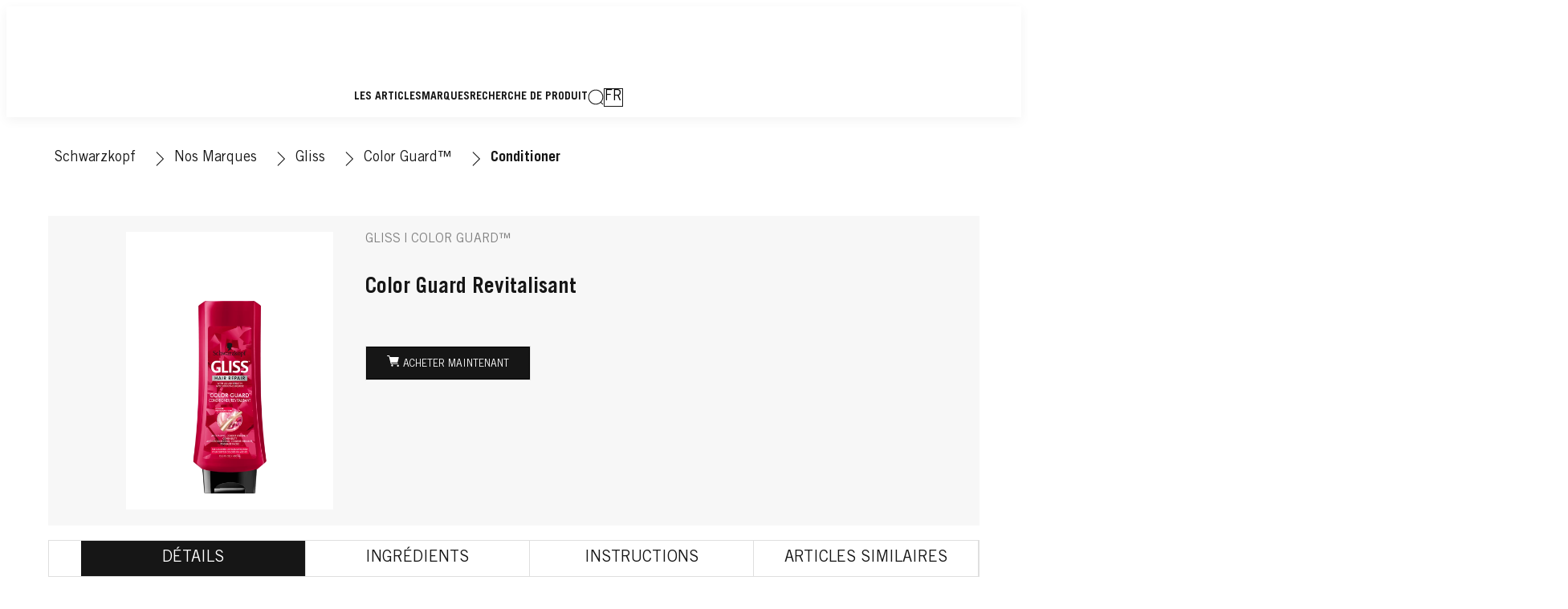

--- FILE ---
content_type: text/html;charset=utf-8
request_url: https://www.schwarzkopf.ca/fr/nos-marques/soin/gliss/color-guard/conditioner.html
body_size: 43484
content:


<!DOCTYPE HTML>
<html lang="fr-CA" dir="ltr">

<head>
    
    <script defer="defer" type="text/javascript" src="/.rum/@adobe/helix-rum-js@%5E2/dist/rum-standalone.js"></script>
<link href="https://dm.henkel-dam.com" rel="preconnect"/>
    <script>
        performance.mark('HTML head start');
    </script>
    <meta charset="UTF-8"/>
    
<link rel="icon" sizes="16x16" href="https://dm.henkel-dam.com/is/image/henkel/SKP-FAVICON-16x16?fmt=png-alpha&qlt=90&wid=16"/>
<link rel="apple-touch-icon" href="https://dm.henkel-dam.com/is/image/henkel/SKP-FAVICON-16x16?fmt=png-alpha&qlt=90&wid=128"/>
<link rel="apple-touch-icon" sizes="128x128" href="https://dm.henkel-dam.com/is/image/henkel/SKP-FAVICON-16x16?fmt=png-alpha&qlt=90&wid=128"/>
<link rel="apple-touch-icon" sizes="196x196" href="https://dm.henkel-dam.com/is/image/henkel/SKP-FAVICON-16x16?fmt=png-alpha&qlt=90&wid=196"/>
    <meta name="template" content="content-page"/>
    <meta name="viewport" content="width=device-width, initial-scale=1"/>
    
    
    

    

    

    
    
    <link rel="canonical" href="https://www.schwarzkopf.ca/fr/nos-marques/soin/gliss/color-guard/conditioner.html"/>
    

    <script type="application/ld+json" id="page-seo-jsonLD">
        [{"description":"","url":"","parentOrganization":{"name":"Henkel","@type":"Organization"},"contactPoint":{"telephone":"","contactType":"","@type":"ContactPoint"},"sameAs":[""],"brand":{"@type":"Organization"},"@context":"https://schema.org","@type":"Organization"},{"speakable":{"xpath":["/html/head/title","/html/head/meta[@name='description']/@content"],"@type":"SpeakableSpecification"},"@context":"https://schema.org","@id":"https://www.schwarzkopf.ca/fr/nos-marques/soin/gliss/color-guard/conditioner.html","@type":"WebPage"},{"gtin":"17000157566","url":"https://www.schwarzkopf.ca/fr/nos-marques/soin/gliss/color-guard/conditioner.html","image":"https://dm.henkel-dam.com/is/image/henkel/gliss_ca_color_guard_conditioner_970x1400-wcms-ca","brand":{"name":"GLISS","@type":"Brand"},"name":"Color Guard Revitalisant","@context":"https://schema.org","@id":"https://www.schwarzkopf.ca/fr/nos-marques/soin/gliss/color-guard/conditioner.html","@type":"Product"}]
    </script>
    

    
    

	



    
    
    

<script>
  window.raqnCIAM = window.raqnCIAM || {};
  window.raqnCIAM.isEnabled = false;
  window.raqnCIAM.isInit = window.raqnCIAM.isInit || false;
</script>






<script>
  window.heliuxGigyaService = window.heliuxGigyaService || {};
  window.heliuxGigyaService.isEnabled = false;
  window.heliuxGigyaService.isInit = window.heliuxGigyaService.isInit || false;
</script>






    
    



  


    
    <title id="pageTitle">Revitalisant</title>
    <meta id="pageKeywords" name="keywords" content="Haircare,Gliss Kur,Color Guard"/>
    

    




    
    
    
    
    
    
        <script type="text/javascript">(self.heliuxModules=self.heliuxModules||[]).push([[3076],{22453:()=>{!function(){"use strict";const e=e=>"connection"in navigator?e.indexOf(navigator.connection.effectiveType)>=0?"slow":"fast":"unknown",n=e=>null!==sessionStorage.getItem(e),o=e=>{try{return n(e)?JSON.parse(sessionStorage.getItem(e)):{}}catch(e){return 0}},t={settings:{lowRAM:4,lowCPU:4,slowConnectionTypes:["slow-2g","2g","3g"]},sessionStorageKey:"progressiveUserSettings"};window.progUX=s=>{const r={...t,...s},{sessionStorageKey:i}=r,c=o(i),a=n(i)?(n=>{const{slowConnectionTypes:o}=n;return{connectionSpeed:e(o)}})(r.settings):(n=>{const{lowRAM:o,lowCPU:t,slowConnectionTypes:s}=n;return{memoryLevel:(e=>{if(!("deviceMemory"in navigator))return"unknown";const n=navigator.deviceMemory;return n===e?"mid":n>e?"high":"low"})(o),cpuLevel:(e=>{if(!("hardwareConcurrency"in navigator))return"unknown";const n=navigator.hardwareConcurrency;return n===e?"mid":n>e?"high":"low"})(t),connectionSpeed:e(s),saveData:"connection"in navigator?navigator.connection.saveData:0,reducedMotion:window.matchMedia("(prefers-reduced-motion: reduce)").matches,doNotTrack:(()=>{const e="doNotTrack"in navigator,n="1"===navigator.doNotTrack;return e&&n})()}})(r.settings);((e,n)=>{((e,n)=>{try{sessionStorage.setItem(n,JSON.stringify(e))}catch(e){}})(e,n),function(e){const n=o(e),t=document.getElementsByTagName("html")[0];Object.entries(n).forEach(e=>{const[n,o]=e,s=`${n}-${o}`;t.classList.add(s)})}(n)})(Object.assign(c,a),i)}}()},26766:(e,n,o)=>{o(22453),window.progUX()}},e=>{e(e.s=26766)}]);</script>

    

    


    


    
    
    



    

    

    <script type="text/plain" class="optanon-category-C0004" src="//assets.adobedtm.com/6f3e7fc3f999/4b70e1e37465/launch-60fe2b27eaa1.min.js" async>
    </script>

    


    
    
        
    

    
    
    
    


<template class="adobeanalytics__base" data-components="AdobeAnalytics" data-components-params-AdobeAnalytics='{ "damDomains": "[dm.henkel-dam.com,datasheets.tdx.henkel.com]" ,
               "cookieCategoryIdsForTracking": "C0004",
               "itemsToTrackConfigs": {
                    "pageViewOnInitAnalyticsConfig": {
                         "trackingProperties": {&#34;_henkel&#34;:{&#34;page&#34;:{&#34;country&#34;:&#34;CA&#34;,&#34;businessUnit&#34;:&#34;&#34;,&#34;subGroup&#34;:&#34;&#34;,&#34;publishDate&#34;:&#34;2022-08-05&#34;,&#34;language&#34;:&#34;fr&#34;,&#34;category&#34;:&#34;Product Detail&#34;,&#34;group&#34;:&#34;sk Canada&#34;}},&#34;web&#34;:{&#34;webPageDetails&#34;:{&#34;isErrorPage&#34;:false,&#34;isHomePage&#34;:false,&#34;name&#34;:&#34;conditioner&#34;}},&#34;environment&#34;:{&#34;type&#34;:&#34;prod&#34;}},
                         "trackingParams": {
                              "includeIdentityEmailAddressHash": false,
                              "includeIdentifierTrackingInformation": false
                         }
                    }
               },
               "userConditionalBehavior": {}
          }'>
</template>


    
	    
    
        <script src="/etc.clientlibs/heliux/clientlibs/commons/tracking.lc-0032e0513cdc7711f4fa8c59bd0b1568-lc.min.js" defer type="text/javascript"></script>
<script src="/etc.clientlibs/heliux/clientlibs/publish/components/tracking/adobeanalytics/v1/adobeanalytics.lc-653bed791e0dc3643bf7704997ff59fe-lc.min.js" defer type="text/javascript"></script>

    

	    
	    
    
    







    

    <script type="text/plain" class="optanon-category-C0002">
        (function (w, d, s, l, i) {
            w[l] = w[l] || [];
            w[l].push(
                {'gtm.start': new Date().getTime(), event: 'gtm.js'});
            var f = d.getElementsByTagName(s)[0],
                j = d.createElement(s), dl = l != 'dataLayer' ? '&l=' + l : '';
            j.async = true;
            j.src =
                'https://www.googletagmanager.com/gtm.js?id=' + i + dl + '';
            f.parentNode.insertBefore(j, f);
        })(window, document, 'script', 'dataLayer', 'GTM\u002DPFDPQL');
    </script>

    
    
    
    
    
        
    

    
    
    
    

    
    <template class="googleanalytics__base" data-components='GoogleAnalytics' data-components-params-GoogleAnalytics='{"cookieCategoryIdsForTracking": "C0002", "itemsToTrackConfigs": { "pageMetaOnInitAnalyticsConfig": { "trackingProperties": {&#34;page_category&#34;:&#34;Product Detail&#34;,&#34;page_group&#34;:&#34;sk Canada&#34;,&#34;page_subgroup&#34;:&#34;&#34;,&#34;website_brand&#34;:&#34;SKR&#34;,&#34;environment&#34;:&#34;prod&#34;,&#34;language&#34;:&#34;fr&#34;,&#34;country&#34;:&#34;CA&#34;,&#34;page_bu&#34;:&#34;B&#34;,&#34;page_url&#34;:&#34;https://www.schwarzkopf.ca/fr/nos-marques/soin/gliss/color-guard/conditioner.html&#34;} } }}'>
    </template>

    
    
	    
    
        <script src="/etc.clientlibs/heliux/clientlibs/publish/components/tracking/googleanalytics/v1/googleanalytics.lc-79243f5506cd778a426754bdec00d6ae-lc.min.js" defer type="text/javascript"></script>

    

	    
	    
    
    

 




    
    <meta property="og:image" content="https://dm.henkel-dam.com/is/image/henkel/gliss_ca_color_guard_conditioner_970x1400-wcms-ca"/>
<meta property="og:type" content="product"/>
<meta property="og:image:alt" content="Color Guard Revitalisant"/>
<meta property="twitter:title" content="Conditioner"/>
<meta property="twitter:card" content="product"/>
<meta property="twitter:image:alt" content="Color Guard Revitalisant"/>
<meta property="og:title" content="Conditioner"/>
<meta property="og:url" content="https://www.schwarzkopf.ca/fr/nos-marques/soin/gliss/color-guard/conditioner.html"/>
<meta property="twitter:image" content="https://dm.henkel-dam.com/is/image/henkel/gliss_ca_color_guard_conditioner_970x1400-wcms-ca"/>

    



  <style>
    body,raqn-theme {
  --global-color-default-main-color:#161616;
  --global-color-default-accent2:#a62139;
  --global-color-default-accent1:#161616;
  --global-color-default-accent1-hover:#818181;
  --global-color-default-accent1-disabled:#dcdcdc;
  --global-color-default-accent2-text:#ffffff;
  --global-color-default-alt-color:#818181;
  --global-color-default-accent1-hover-text:#ffffff;
  --global-color-default-success-color:#00FF00;
  --global-color-default-accent2-disabled:#ffffff;
  --global-color-default-accent2-hover:#e65d71;
  --global-color-default-background:#ffffff;
  --global-color-default-accent2-disabled-text:#dcdcdc;
  --global-color-default-accent1-text:#ffffff;
  --global-color-default-error-color:#ae0000;
  --global-color-default-accent1-disabled-text:#ffffff;
  --global-color-default-accent2-hover-text:#ffffff;
  --global-color-primary-main-color:#161616;
  --global-color-primary-accent2:#818181;
  --global-color-primary-accent1:#161616;
  --global-color-primary-accent1-hover:#818181;
  --global-color-primary-accent1-disabled:#dcdcdc;
  --global-color-primary-accent2-text:#161616;
  --global-color-primary-alt-color:#a62139;
  --global-color-primary-accent1-hover-text:#ffffff;
  --global-color-primary-success-color:#00FF00;
  --global-color-primary-accent2-disabled:#f5f5f5;
  --global-color-primary-accent2-hover:#f5f5f5;
  --global-color-primary-background:#f7f7f7;
  --global-color-primary-accent2-disabled-text:#dcdcdc;
  --global-color-primary-accent1-text:#ffffff;
  --global-color-primary-error-color:#ae0000;
  --global-color-primary-accent1-disabled-text:#ffffff;
  --global-color-primary-accent2-hover-text:#818181;
  --global-color-secondary-main-color:#161616;
  --global-color-secondary-background-2:#ffffff;
  --global-color-secondary-background-1:#1b33ae;
  --global-color-secondary-accent2:#161616;
  --global-color-secondary-accent1:#ffffff;
  --global-color-secondary-accent1-hover:#161616;
  --global-color-secondary-accent1-disabled:#f5f5f5;
  --global-color-secondary-accent2-text:#ffffff;
  --global-color-secondary-alt-color:#a62139;
  --global-color-secondary-accent1-hover-text:#ffffff;
  --global-color-secondary-success-color:#00FF00;
  --global-color-secondary-accent2-disabled:#dcdcdc;
  --global-color-secondary-accent2-hover:#818181;
  --global-color-secondary-background:#ffffff;
  --global-color-secondary-accent2-disabled-text:#ffffff;
  --global-color-secondary-accent1-text:#161616;
  --global-color-secondary-error-color:#ae0000;
  --global-color-secondary-accent1-disabled-text:#dcdcdc;
  --global-color-secondary-accent2-hover-text:#ffffff;
  --global-layout-header-height-mobile:70px;
  --global-layout-header-height-desktop:138px;
  --global-layout-default-grid-gutter:20px;
  --global-layout-default-row-gap:20px;
  --global-layout-default-row-gap-small:20px;
  --global-layout-default-grid-gutter-small:20px;
  --global-layout-default-margin:20px;
  --global-layout-default-grid-gutter-medium:20px;
  --global-layout-default-row-gap-medium:20px;
  --global-layout-big-margin:40px;
  --global-layout-small-margin:10px;
  --global-layout-negative-margin:-20px;
  --global-layout-content-max-width-xl:1160px;
  --global-layout-content-max-width-l:990px;
  --global-layout-content-max-width-m:1023px;
  --global-layout-content-max-width-xxl:1160px;
  --global-fonts-body-device-family:Helvetica Neue, Helvetica, Arial, sans-serif;
  --global-fonts-body-custom-family:body;
  --global-fonts-body-custom-family-file-bold:\2f content\2f dam\2fheliux\2f beauty\2fskr\2f fonts\2fTradeGothicLTStd-Bold.woff;
  --global-fonts-body-custom-family-file-normal:\2f content\2f dam\2fheliux\2f beauty\2fskr\2f fonts\2fTradeGothicLTStd.woff;
  --global-fonts-headings-device-family:Helvetica Neue, Helvetica, Arial, sans-serif;
  --global-fonts-headings-custom-family:headings;
  --global-fonts-headings-custom-family-file-bold:\2f content\2f dam\2fheliux\2f beauty\2fskr\2f fonts\2fTradeGothicLTStd-Bold.woff;
  --global-fonts-headings-custom-family-file-normal:\2f content\2f dam\2fheliux\2f beauty\2fskr\2f fonts\2fTradeGothicLTStd.woff;
  --global-fonts-navigation-device-family:Helvetica Neue, Helvetica, Arial, sans-serif;
  --global-fonts-navigation-custom-family:navigation;
  --global-fonts-navigation-custom-family-file-bold:\2f content\2f dam\2fheliux\2f beauty\2fskr\2f fonts\2fTradeGothicLTStd-Bold.woff;
  --global-fonts-navigation-custom-family-file-normal:\2f content\2f dam\2fheliux\2f beauty\2fskr\2f fonts\2fTradeGothicLTStd.woff;
  --global-type-heading1-font-size-tablet:80px;
  --global-type-heading1-font-size-extra-large-desktop:120px;
  --global-type-heading1-font-size-desktop:94px;
  --global-type-heading1-font-weight:bold;
  --global-type-heading1-letter-spacing:0px;
  --global-type-heading1-font-size-large-desktop:108px;
  --global-type-heading1-font-size-mobile:40px;
  --global-type-heading1-font-family:headings, Helvetica Neue, Helvetica, Arial, sans-serif;
  --global-type-heading1-line-height:1em;
  --global-type-heading2-font-size-tablet:30px;
  --global-type-heading2-font-size-desktop:32px;
  --global-type-heading2-font-weight:bold;
  --global-type-heading2-letter-spacing:0px;
  --global-type-heading2-font-size-mobile:30px;
  --global-type-heading2-font-family:headings, Helvetica Neue, Helvetica, Arial, sans-serif;
  --global-type-heading2-line-height:1.2em;
  --global-type-heading3-font-size-tablet:24px;
  --global-type-heading3-font-size-desktop:28px;
  --global-type-heading3-font-weight:bold;
  --global-type-heading3-letter-spacing:0px;
  --global-type-heading3-font-size-mobile:24px;
  --global-type-heading3-font-family:headings, Helvetica Neue, Helvetica, Arial, sans-serif;
  --global-type-heading3-line-height:1.2em;
  --global-type-heading4-font-size-tablet:22px;
  --global-type-heading4-font-size-desktop:26px;
  --global-type-heading4-font-weight:normal;
  --global-type-heading4-letter-spacing:0px;
  --global-type-heading4-font-size-mobile:22px;
  --global-type-heading4-font-family:headings, Helvetica Neue, Helvetica, Arial, sans-serif;
  --global-type-heading4-line-height:1.2em;
  --global-type-heading5-font-size-tablet:20px;
  --global-type-heading5-font-size-desktop:20px;
  --global-type-heading5-font-weight:normal;
  --global-type-heading5-letter-spacing:0px;
  --global-type-heading5-font-size-mobile:20px;
  --global-type-heading5-font-family:headings, Helvetica Neue, Helvetica, Arial, sans-serif;
  --global-type-heading5-line-height:1.2em;
  --global-type-heading6-font-size-tablet:18px;
  --global-type-heading6-font-size-desktop:18px;
  --global-type-heading6-font-weight:normal;
  --global-type-heading6-letter-spacing:0px;
  --global-type-heading6-font-size-mobile:18px;
  --global-type-heading6-font-family:headings, Helvetica Neue, Helvetica, Arial, sans-serif;
  --global-type-heading6-line-height:1.2em;
  --global-type-heading7-font-size-tablet:14px;
  --global-type-heading7-font-size-desktop:16px;
  --global-type-heading7-font-weight:normal;
  --global-type-heading7-letter-spacing:0px;
  --global-type-heading7-font-size-mobile:14px;
  --global-type-heading7-font-family:headings, Helvetica Neue, Helvetica, Arial, sans-serif;
  --global-type-heading7-line-height:1.2em;
  --global-type-linklist-font-size-tablet:14px;
  --global-type-linklist-font-size-desktop:14px;
  --global-type-linklist-font-weight:lighter;
  --global-type-linklist-letter-spacing:0px;
  --global-type-linklist-font-size-mobile:11px;
  --global-type-linklist-font-family:body, Helvetica Neue, Helvetica, Arial, sans-serif;
  --global-type-linklist-line-height:2.3em;
  --global-type-body-font-size-tablet:16px;
  --global-type-body-font-size-desktop:18px;
  --global-type-body-font-weight:normal;
  --global-type-body-letter-spacing:0px;
  --global-type-body-font-size-mobile:16px;
  --global-type-body-font-family:body, Helvetica Neue, Helvetica, Arial, sans-serif;
  --global-type-body-line-height:1.5em;
  --global-type-label-font-size-tablet:14px;
  --global-type-label-font-size-desktop:16px;
  --global-type-label-font-weight:bold;
  --global-type-label-letter-spacing:0px;
  --global-type-label-font-size-mobile:14px;
  --global-type-label-font-family:body, Helvetica Neue, Helvetica, Arial, sans-serif;
  --global-type-label-line-height:1.2em;
  --global-type-cta-font-size-tablet:14px;
  --global-type-cta-font-size-desktop:14px;
  --global-type-cta-font-weight:normal;
  --global-type-cta-letter-spacing:1;
  --global-type-cta-font-size-mobile:14px;
  --global-type-cta-font-family:body, Helvetica Neue, Helvetica, Arial, sans-serif;
  --global-type-cta-line-height:1.73em;
  --global-type-caption-font-size-tablet:14px;
  --global-type-caption-font-size-desktop:14px;
  --global-type-caption-font-weight:normal;
  --global-type-caption-letter-spacing:0px;
  --global-type-caption-font-size-mobile:14px;
  --global-type-caption-font-family:body, Helvetica Neue, Helvetica, Arial, sans-serif;
  --global-type-caption-line-height:1.2em;
  --global-type-navigation-font-size-tablet:14px;
  --global-type-navigation-font-size-desktop:14px;
  --global-type-navigation-font-weight:bold;
  --global-type-navigation-letter-spacing:0px;
  --global-type-navigation-font-size-mobile:16px;
  --global-type-navigation-font-family:headings, Helvetica Neue, Helvetica, Arial, sans-serif;
  --global-type-navigation-line-height:1em;
  --global-type-navigationLevel2-font-size-tablet:18px;
  --global-type-navigationLevel2-font-size-desktop:18px;
  --global-type-navigationLevel2-font-weight:bold;
  --global-type-navigationLevel2-letter-spacing:0px;
  --global-type-navigationLevel2-font-size-mobile:16px;
  --global-type-navigationLevel2-font-family:headings, Helvetica Neue, Helvetica, Arial, sans-serif;
  --global-type-navigationLevel2-line-height:1em;
  --global-type-navigationLevel3-font-size-tablet:16px;
  --global-type-navigationLevel3-font-size-desktop:16px;
  --global-type-navigationLevel3-font-weight:normal;
  --global-type-navigationLevel3-letter-spacing:0px;
  --global-type-navigationLevel3-font-size-mobile:14px;
  --global-type-navigationLevel3-font-family:headings, Helvetica Neue, Helvetica, Arial, sans-serif;
  --global-type-navigationLevel3-line-height:1em;
  --global-type-meta-font-size-tablet:14px;
  --global-type-meta-font-size-desktop:14px;
  --global-type-meta-font-weight:normal;
  --global-type-meta-letter-spacing:0px;
  --global-type-meta-font-size-mobile:14px;
  --global-type-meta-font-family:navigation, Helvetica Neue, Helvetica, Arial, sans-serif;
  --global-type-meta-line-height:2.3em;
  --global-type-bulletedList-list-style-type:disc;
}
@font-face {
  font-family: body;
  font-style: normal;
  font-weight: 400;
  font-display: swap;
  src: url('/content/dam/heliux/beauty/skr/fonts/TradeGothicLTStd.woff') format('woff2');
}
@font-face {
  font-family: body;
  font-style: normal;
  font-weight: 700;
  font-display: swap;
  src: url('/content/dam/heliux/beauty/skr/fonts/TradeGothicLTStd-Bold.woff') format('woff2');
}
@font-face {
  font-family: headings;
  font-style: normal;
  font-weight: 400;
  font-display: swap;
  src: url('/content/dam/heliux/beauty/skr/fonts/TradeGothicLTStd.woff') format('woff2');
}
@font-face {
  font-family: headings;
  font-style: normal;
  font-weight: 700;
  font-display: swap;
  src: url('/content/dam/heliux/beauty/skr/fonts/TradeGothicLTStd-Bold.woff') format('woff2');
}
@font-face {
  font-family: navigation;
  font-style: normal;
  font-weight: 400;
  font-display: swap;
  src: url('/content/dam/heliux/beauty/skr/fonts/TradeGothicLTStd.woff') format('woff2');
}
@font-face {
  font-family: navigation;
  font-style: normal;
  font-weight: 700;
  font-display: swap;
  src: url('/content/dam/heliux/beauty/skr/fonts/TradeGothicLTStd-Bold.woff') format('woff2');
}

  </style>

  <style>
    body.dark {
  --global-color-default-main-color:#ffffff;
  --global-color-default-accent2:#505050;
  --global-color-default-accent1:#636363;
  --global-color-default-accent1-hover:#3b3b3b;
  --global-color-default-accent1-disabled:#c9bbaa;
  --global-color-default-accent2-text:#ffffff;
  --global-color-default-alt-color:#808080;
  --global-color-default-accent1-hover-text:#ffffff;
  --global-color-default-success-color:#00FF00;
  --global-color-default-accent2-disabled:#a7a6a6;
  --global-color-default-accent2-hover:#1a1a1a;
  --global-color-default-background:#000000;
  --global-color-default-accent2-disabled-text:#aaaaaa;
  --global-color-default-accent1-text:#ffffff;
  --global-color-default-error-color:#ae0000;
  --global-color-default-accent1-disabled-text:#aaaaaa;
  --global-color-default-accent2-hover-text:#ffffff;
  --global-color-primary-main-color:#ffffff;
  --global-color-primary-accent2:#703c00;
  --global-color-primary-accent1:#505050;
  --global-color-primary-accent1-hover:#1a1a1a;
  --global-color-primary-accent1-disabled:#585858;
  --global-color-primary-accent2-text:#ffffff;
  --global-color-primary-alt-color:#ffffff;
  --global-color-primary-accent1-hover-text:#ffffff;
  --global-color-primary-success-color:#00FF00;
  --global-color-primary-accent2-disabled:#c9bbaa;
  --global-color-primary-accent2-hover:#a36600;
  --global-color-primary-background:#222222;
  --global-color-primary-accent2-disabled-text:#aaaaaa;
  --global-color-primary-accent1-text:#ffffff;
  --global-color-primary-error-color:#ae0000;
  --global-color-primary-accent1-disabled-text:#aaaaaa;
  --global-color-primary-accent2-hover-text:#ffffff;
  --global-color-secondary-main-color:#ffffff;
  --global-color-secondary-accent2:#505050;
  --global-color-secondary-accent1:#703c00;
  --global-color-secondary-accent1-hover:#a36600;
  --global-color-secondary-accent1-disabled:#c9bbaa;
  --global-color-secondary-accent2-text:#ffffff;
  --global-color-secondary-alt-color:#ffffff;
  --global-color-secondary-accent1-hover-text:#ffffff;
  --global-color-secondary-success-color:#00FF00;
  --global-color-secondary-accent2-disabled:#a7a6a6;
  --global-color-secondary-accent2-hover:#1a1a1a;
  --global-color-secondary-background:#2B2B2B;
  --global-color-secondary-accent2-disabled-text:#aaaaaa;
  --global-color-secondary-accent1-text:#ffffff;
  --global-color-secondary-error-color:#ae0000;
  --global-color-secondary-accent1-disabled-text:#aaaaaa;
  --global-color-secondary-accent2-hover-text:#ffffff;
}

  </style>



    
        <link rel="stylesheet" href="/etc.clientlibs/heliux/clientlibs/publish/atomic/accessibility.lc-18b7fe24be78d93bdf103340ec4fe909-lc.min.css" type="text/css"><link rel="stylesheet" href="/etc.clientlibs/heliux/clientlibs/publish/atomic/type.lc-d5ce0f8248e74b180cadc9136af2a0a7-lc.min.css" type="text/css"><link rel="stylesheet" href="/etc.clientlibs/heliux/clientlibs/publish/atomic/visibility.lc-63edd126d4ed625bf19567343ff9cfeb-lc.min.css" type="text/css"><link rel="stylesheet" href="/etc.clientlibs/heliux/clientlibs/publish/atomic/grid.lc-3ba4a949d708821248b18cad4c653e30-lc.min.css" type="text/css"><link rel="stylesheet" href="/etc.clientlibs/heliux/clientlibs/publish/atomic/color.lc-e1b6d460eff90572bb4e6d274b965849-lc.min.css" type="text/css"><link rel="stylesheet" href="/etc.clientlibs/heliux/clientlibs/publish/components/content/animations/v1/animations.lc-d41d8cd98f00b204e9800998ecf8427e-lc.min.css" type="text/css"><link rel="stylesheet" href="/etc.clientlibs/heliux/clientlibs/publish.lc-7b423f798eb36cc2c4e206b6e9533558-lc.min.css" type="text/css">
    




    
        <link rel="stylesheet" href="/etc.clientlibs/heliux/clientlibs/publish/print.lc-d1697c04ed784abf1679ab80b69be408-lc.min.css" type="text/css" media="print">
    



















<style>
    heliux-inlinesection {
        display: flex;
    }

    heliux-banner {
        display: none;
    }
</style>


    
    
    

    

    
    
    

    
    
    
    
    
    <script>
        performance.mark('HTML head end');
    </script>
</head>




<body class="page basicpage page-type-product" data-client-country="US">
<script>
    (() => {
      if (window.localStorage.getItem('raqn.theme') === 'dark') {
        const body = document.querySelector('body');
        body.classList.add('dark');
      }
    })();
</script>


<script>
    performance.mark('HTML body start');
</script>


    
    
    
    



    
<div class="cookiebanner">


    
    
        
    

    
    
    
    




    <div class="scriptinjector__base" data-components="ScriptInjector" data-components-params-scriptinjector='{
             "src": "https://cdn.cookielaw.org/scripttemplates/otSDKStub.js",
             "name": "onetrust",
             "postLoadCallback": "",
             "attributes": {"data-domain-script":"fcaa30ca-0411-4266-9717-1a4f07fd11b2","charset":"UTF-8","data-language":"fr-ca","data-document-language":"true"}
         }'>
    </div>


    <script type="text/javascript">
        var oneTrustBlockedStyles=document.createElement('style');
        oneTrustBlockedStyles.setAttribute('type','text/css');
        document.head.appendChild(oneTrustBlockedStyles);

        function OptanonWrapper() {
            window.dataLayer?.push({event:'OneTrustGroupsUpdated'});

            // When 'OneTrustGroupsUpdated' is called for the first time, 'window.OneTrust' is not initialised yet.
            // Therefor, we are calling another custom RAQN `RAQNOneTrustGroupsUpdated` event, to trigger some actions
            // on OneTrust changed callback
            window.dispatchEvent(new Event('RAQNOneTrustGroupsUpdated'));

            var activeGroups=OptanonActiveGroups.split(',').filter(function(n){return n;});
            oneTrustBlockedStyles.innerHTML=activeGroups.map(function(x){return activeGroups.map(function(y){return '.cookie-blocked-'+(x==y?x:x+"-"+y);}).join(',');}).join(',')+'{display:none}';
            document.body.setAttribute('data-wp-page-cookie',activeGroups.length>1?activeGroups.join(','):'not-accepted');
        }
    </script>



    
	    
    
        <script src="/etc.clientlibs/heliux/clientlibs/publish/components/content/scriptinjector/v1/scriptinjector.lc-ed358bd73e01a150f6b2d6d6a4439efd-lc.min.js" defer type="text/javascript"></script>

    

	    
	    
    
    
</div>
<div class="root responsivegrid">


<div class="aem-Grid aem-Grid--12 aem-Grid--default--12 ">
    
    <div class="experiencefragment aem-GridColumn aem-GridColumn--default--12"><div id="experiencefragment-4825bb645c" class="cmp-experiencefragment cmp-experiencefragment--header"><div class="xf-content-height">
 


<div class="aem-Grid aem-Grid--12 aem-Grid--default--12 ">
    
    <heliux-header class="header default aem-GridColumn aem-GridColumn--default--12">


    
    
        <link rel="stylesheet" href="/etc.clientlibs/heliux/clientlibs/publish/components/structure/header/v1/header.lc-b945c4caedc8fbacf3b99b18050fe11f-lc.min.css" type="text/css">
    

    
    
    
    



<style class="customizations__css">@media all{.header .customizations__header::after{border-top:0px;}}@media all{.header .customizations__header{box-shadow:0px 4px 14px #0000000d;}}@media (min-width: 768px) and (max-width: 1023px){.header .customizations__header .header__logo{min-width:114px;position:absolute;left:50%;transform:translate3d(-50%, 0, 0);}}@media all{.header .customizations__header .header__container{display:flex;}}@media all{.header .customizations__header .header__logo{padding :15px 10px 10px;}}@media (max-width: 767px){.header .customizations__header .header__logo{min-width:114px;position:absolute;transform:translate3d(-50%, 0, 0);left:50%;}}</style>


    
    
        <link rel="stylesheet" href="/etc.clientlibs/heliux/clientlibs/publish/components/structure/header/v1/header/mobile/layout4.lc-fa225b5258e33a64fd901a53e99298ce-lc.min.css" type="text/css">
    

    
    
    
    



    
    
        <link rel="stylesheet" href="/etc.clientlibs/heliux/clientlibs/publish/components/structure/header/v1/header/tablet/layout2.lc-e0b9de9bd74fc8360240d31758de8ecf-lc.min.css" type="text/css">
    

    
    
    
    



    
    
        <link rel="stylesheet" href="/etc.clientlibs/heliux/clientlibs/publish/components/structure/header/v1/header/desktop/layout5.lc-b4db4fbc4e9d81c196dc842552a439e3-lc.min.css" type="text/css">
    

    
    
    
    





    
    
    
        <link rel="stylesheet" href="/etc.clientlibs/heliux/clientlibs/publish/components/structure/header/v1/header/sticky.lc-1d7caaf5ab535e416a978a4940169b55-lc.min.css" type="text/css">
    

    
    
    
    



<a class="header__skipContent" href="#maincontent" target="_self">Skip to Content</a>







<div class="header__wrapper">
<header class="header__base container-max header__base--isSticky header__base--isStickyAtTop customizations__header" data-components="StickyHeader" data-components-params-StickyHeader="{&#34;mode&#34;:&#34;DesktopAndMobile&#34;,&#34;stickyDirection&#34;:&#34;UP&#34;}">
    <div class="header__container">
        <div class="header__logo">




    
    
    <heliux-image class="image alignment-horizontal-start margin-block-start-none margin-inline-start-none margin-inline-end-none margin-block-end-none">

<style class="customizations__css">@media all{.image .image1652436138600 .image__imgPreview{flex-direction:inherit;height:unset !important;}}@media all{.image .image1652436138600 .image--withRatio{height:0;padding-bottom:calc(var(--image-h, 1)/var(--image-w,1)*100%);}}</style>



    
    
        <link rel="stylesheet" href="/etc.clientlibs/heliux/clientlibs/publish/components/content/image/v1/image.lc-d19996582cb5011fc8d035d9d2129ebc-lc.min.css" type="text/css">
    

    
    
    
    







    <div id="image-76ac2f6f3d" class="image__base image1652436138600 image--no-mobile-img  image--hfit,1 image--initializing " data-adobe-tracking-configs="{&#34;imageAnalyticsConfig&#34;:{&#34;isActive&#34;:true,&#34;trackingProperties&#34;:{&#34;_henkel&#34;:{&#34;component&#34;:{&#34;internalPromoLink&#34;:&#34;undefined-undefined-undefined-undefined&#34;}}}}}" data-components-params-image="{&#34;src&#34;:&#34;https://dm.henkel-dam.com/is/image/henkel/skr_logo-new&#34;,&#34;servletParams&#34;:{&#34;fmt&#34;:&#34;webp&#34;,&#34;qlt&#34;:&#34;90&#34;,&#34;fit&#34;:&#34;hfit,1&#34;,&#34;align&#34;:&#34;&#34;},&#34;mobileSource&#34;:&#34;&#34;,&#34;renditions&#34;:[&#34;240&#34;,&#34;480&#34;,&#34;768&#34;,&#34;1024&#34;,&#34;1280&#34;,&#34;1440&#34;,&#34;1680&#34;,&#34;2560&#34;],&#34;dimensions&#34;:{&#34;mobileHeight&#34;:&#34;1&#34;,&#34;width&#34;:&#34;400&#34;,&#34;mobileWidth&#34;:&#34;2&#34;,&#34;height&#34;:&#34;200&#34;},&#34;lazyEnabled&#34;:true}" data-components="Image">

        <a class="image__link" href="/fr.html" target="_self">
            
    
        
        <style type="text/css">
         #ratioimage-76ac2f6f3d {
          --image-w: 400;
          --image-h: 200;
          --image-mw: 2;
          --image-mh: 1;
          --image-mobile-w: var(--image-mw, var(--image-w));
          --image-mobile-h: var(--image-mh, var(--image-h));
         }
        </style>
    

            
                
                    <div id="ratioimage-76ac2f6f3d" class="image--withRatio">
                        <picture class="image__imgPreview  image__imgPreview--lazy">
                            

                            

                            
                            
                                
                            

                            
                            
                            


                            <img elementtiming="image-76ac2f6f3d" role="presentation" alt="" class="image__img" width="400" height="200" src="[data-uri]" loading="lazy"/>
                            
                        </picture>

                        
                        
                    </div>
                    
                    
                    <meta itemprop="contentUrl" src="https://dm.henkel-dam.com/is/image/henkel/skr_logo-new" content="https://dm.henkel-dam.com/is/image/henkel/skr_logo-new"/>
                
                
  

            
            
  

        </a>
    </div>



    


    
	    
    
        <script src="/etc.clientlibs/heliux/clientlibs/publish/components/content/image/v1/image.lc-88fb5750a3cd60f86ba3dccb2aaa0e80-lc.min.js" defer type="text/javascript"></script>

    

	    
	    
    
    

</heliux-image>


</div>

        <div class="header__navigationWrapper">
            
    <div class="header__navigationContainer">
        <div class="header__navigation icon--medium" id="header__navigation">
            
            
            <heliux-nav-adjustable class="adjustablenavigation">


  
  

  <div style="display: none" data-components="Animations" data-components-params-animations='{"componentName": "adjustablenavigation", "name":"", "data":{"name":"adjustablenavigation1659525063335","isDefault":true,"animations":[{"type":"transition","duration":400,"trigger":":hover","delay":0,"bounce":false,"wrapper":" heliux-navigation heliux-desktopnav .navigation__item-link--level-0","element":"::after","timing-function":"ease","initial":{"opacity":"0","height":"4px","background":"#a62139","top":"72%","width":"calc(100% - 30px)","left":"15px"},"final":{"opacity":"1","height":"4px","background":"#a62139","top":"72%","width":"calc(100% - 30px)","left":"15px"},"viewport":"@media (min-width: 1024px)","name":"Element1659525074796","label":"item-underlink"},{"type":"transition","duration":"100","trigger":":hover","delay":0,"bounce":false,"wrapper":" heliux-navigation heliux-desktopnav .navigation__item-link--level-2","element":"","timing-function":"ease","initial":{"color":"var(--scope-color-main-color)"},"final":{"color":"var(--scope-color-alt-color)"},"viewport":"@media all","name":"Element1659526589094","label":"item-lvl-2-color"}],"resourceType":"heliux/components/structure/adjustablenavigation/v1/adjustablenavigation","label":"adjustablenavigation-item-underline"}}'>
  </div>




<style class="customizations__css">@media all{.adjustablenavigation .customizations__adjustablenavigation heliux-desktopnav .navigation__flyout{border-top:2px solid #f7f7f7 !important;border-bottom:0px !important;box-shadow:0px 4px 14px #0000000d !important;}}@media all{.adjustablenavigation .customizations__adjustablenavigation heliux-desktopnav .navigation__item-link--level-0{padding:26px 15px !important;}}@media all{.adjustablenavigation .customizations__adjustablenavigation heliux-mobilenav .navigation__item--level-0 .navigation__item-content{border-bottom:2px solid #FFFFFF;background-color:#f7f7f7;padding-left:20px;padding-right:20px;}}@media all{.adjustablenavigation .customizations__adjustablenavigation heliux-mobilenav .navigation__content heliux-icon{padding-top:6px;}}@media all{.adjustablenavigation .customizations__adjustablenavigation heliux-mobilenav .navigation__item-link--level-1{padding:20px 0;}}@media all{.adjustablenavigation .customizations__adjustablenavigation heliux-mobilenav .navigation__item--level-0 .navigation__list{border-top:0px;background-color:#f7f7f7;border-bottom:0px;padding:0px;}}@media all{.adjustablenavigation .customizations__adjustablenavigation heliux-mobilenav .navigation__item--level-2 .navigation__item-content{border-bottom:0px;}}</style>


    
    
        <link rel="stylesheet" href="/etc.clientlibs/heliux/clientlibs/publish/components/content/modal/v1/modal.lc-e0a2b5375dc05aafc35fff350f588c62-lc.min.css" type="text/css"><link rel="stylesheet" href="/etc.clientlibs/heliux/clientlibs/publish/components/content/icon/v1/icon.lc-a41baae390b37a3dd87f20fe5f5649c4-lc.min.css" type="text/css"><link rel="stylesheet" href="/etc.clientlibs/heliux/clientlibs/publish/components/structure/navigation/v1/navigation.lc-7320253366f83abadce8a63644fee92d-lc.min.css" type="text/css"><link rel="stylesheet" href="/etc.clientlibs/heliux/clientlibs/publish/components/structure/adjustablenavigation/v1/adjustablenavigation.lc-22ab0cfdd69b01f969dd17cc0e009ec3-lc.min.css" type="text/css">
    

    
    
    
    







<heliux-navigation data-components="Navigation" data-components-params-Visibility='{
                       &quot;hideParent&quot;: false,
                       &quot;target&quot;: {
                        &quot;mobile&quot;:&quot;.navigation__group--level-0&quot;
                       }
                   }' data-components-params-Navigation='{
                    "mobileExperienceFragment": ""
                   }' class="customizations__adjustablenavigation">
    
  <button class="navigation__toogle" aria-expanded="false">
    <span class="a11y-visually-hidden">Mobile navigation</span>
    <span class="navigation__toogle-open">
      
  
  <heliux-icon class="icon__menu"><svg viewBox="0 0 24 24"><use xlink:href="#iconSprite_menu"/></svg></heliux-icon>

    </span>
    <span class="navigation__toogle-close">
      
  
  <heliux-icon class="icon__close"><svg viewBox="0 0 24 24"><use xlink:href="#iconSprite_close"/></svg></heliux-icon>

    </span>
  </button>

    
  <span class="navigation__returnIcon" hidden aria-hidden="true">
      

<heliux-icon class="icon__return"><svg viewBox="0 0 24 24"><use xlink:href="#iconSprite_return"/></svg></heliux-icon>

  </span>

    <div class="navigation__content navigation--adjustable">
        <nav id="adjustablenavigation-27d4ee75b9" class=" navigation__nav " role="navigation" itemscope itemtype="https://schema.org/SiteNavigationElement">
            
            <ul class=" navigation__group navigation__group--level-0">

                
                <li class="navigation__item navigation__item--level-0">
                    <div class="navigation__item-content">
                        
                        <a class="navigation__item-link
                                navigation__item-link--level-0
                                " data-level="0" aria-label="LES ARTICLES " href="/fr/articles.html" itemprop="url" target="_self">
                            <span class="navigation__item-text navigation__item-text--lines">
                                
                                <span class="navigation__item-text-line navigation__item-text-line--1" itemprop="name">LES ARTICLES</span>
                                
                            </span>
                            
                            
                            
                        </a>
                        
                        <div tabindex="0" class="navigation__expandIcon" aria-hidden="false" aria-haspopup="true" style="opacity:.0;position: absolute">
  
  <heliux-icon class="icon__openExpand"><svg viewBox="0 0 24 24"><use xlink:href="#iconSprite_open-expand"/></svg></heliux-icon>
</div>
                    </div>
                    
                </li>
<li class="navigation__item navigation__item--level-0 navigation__item--has-children">
                    <div class="navigation__item-content">
                        
                        <a class="navigation__item-link
                                navigation__item-link--level-0
                                " data-level="0" aria-label="MARQUES " aria-haspopup="true" href="/fr/nos-marques.html" itemprop="url" target="_self">
                            <span class="navigation__item-text navigation__item-text--lines">
                                
                                <span class="navigation__item-text-line navigation__item-text-line--1" itemprop="name">MARQUES</span>
                                
                            </span>
                            
                            
                            
                        </a>
                        <button class="navigation__submenu-trigger" aria-expanded="false">
                            <span class="a11y-visually-hidden">Show Submenu for MARQUES </span>
                            <span class="navigation__icon navigation__icon--right">
                                
  
  <heliux-icon class="icon__chevronRight"><svg viewBox="0 0 24 24"><use xlink:href="#iconSprite_chevron-right"/></svg></heliux-icon>

                            </span>
                        </button>
                        <div tabindex="0" class="navigation__expandIcon" aria-hidden="false" aria-haspopup="true" style="opacity:.0;position: absolute">
  
  <heliux-icon class="icon__openExpand"><svg viewBox="0 0 24 24"><use xlink:href="#iconSprite_open-expand"/></svg></heliux-icon>
</div>
                    </div>
                    <div class="navigation__group navigation__group--level-1 navigation__group--flyout ">
                        <section class="columncontrol container responsivegrid container-max">




    
    
        <link rel="stylesheet" href="/etc.clientlibs/heliux/clientlibs/publish/components/content/columncontrol/v1/columncontrol.lc-70c43250398f663fddac7e8001aa8fbf-lc.min.css" type="text/css">
    

    
    
    
    

<style type="text/css">
  #columncontrol-aa6a615798 {
    --scope-grid-template-columns:minmax(0,1fr) minmax(0,1fr) minmax(0,1fr) ;
    --scope-grid-template-columns-mobile:minmax(0,1fr) ;
  }
</style>


    
    
    <style type="text/css">
      #columncontrol-aa6a615798 {
          --scope-grid-area: 1 / 13
      }
    </style>


    
    
    <style type="text/css">
      #columncontrol-aa6a615798 {
          --scope-grid-area-mobile: 1 / 11
      }
    </style>


<div class="heliux-grid__wrapper columncontrol1653909775276" id="columncontrol-aa6a615798">
  <heliux-grid class="product__columncontrol">
    
      <div class="columncontrol__wrapper  ">
        
          
            
            
              <heliux-nav-dynamiclinks class="navigationdynamiclinks navigation">

    
    
        
    

    
    
    
    



    <ul role="menubar" class="navigation__group navigation__group--level-1-adjustable">
        
    <li role="none" class="navigation__item navigation__item--level-1 navigation__item--has-children">
        <div class="navigation__item-content">
            
    <a role="menuitem" href="https://www.schwarzkopf.ca/fr/nos-marques/coloration.html" title="Coloration" tabindex="0" itemprop="url" class="navigation__item-link navigation__item-link--level-1" data-image-id="image-b9a43ff2-c096-307f-8811-11e79fd0cdc7" data-level="1" aria-label="Coloration" aria-expanded="false" aria-haspopup="true" target="_self">
        
        <span class="navigation__item-text">
            <span class="navigation__item-text-line navigation__item-text-line--1" itemprop="name">Coloration</span>
        </span>
    </a>


            <button class="navigation__submenu-trigger" aria-expanded="false" data-level="1">
                <span class="a11y-visually-hidden">Show Submenu for Coloration</span>
                
                <span class="navigation__icon navigation__icon--expand">
                    
  
  <heliux-icon class="icon__openExpand"><svg viewBox="0 0 24 24"><use xlink:href="#iconSprite_open-expand"/></svg></heliux-icon>

                </span>
                <span class="navigation__icon navigation__icon--collapse">
                    
  
  <heliux-icon class="icon__closeCollapse"><svg viewBox="0 0 24 24"><use xlink:href="#iconSprite_close-collapse"/></svg></heliux-icon>

                </span>
            </button>
        </div>

        
    <ul role="menubar" class="navigation__group navigation__group--level-2">
        
    <li role="none" class="navigation__item navigation__item--level-2">
        <div class="navigation__item-content">
            
    <a role="menuitem" href="https://www.schwarzkopf.ca/fr/nos-marques/coloration/got2b-couleur.html" title="göt2b couleur" tabindex="0" itemprop="url" class="navigation__item-link navigation__item-link--level-2" data-image-id="image-80135015-5c53-3134-8e75-5b371cc2b142" data-level="2" aria-label="göt2b couleur" target="_self">
        
        <span class="navigation__item-text">
            <span class="navigation__item-text-line navigation__item-text-line--1" itemprop="name">göt2b couleur</span>
        </span>
    </a>


            
        </div>

        
    </li>

    
        
    <li role="none" class="navigation__item navigation__item--level-2">
        <div class="navigation__item-content">
            
    <a role="menuitem" href="https://www.schwarzkopf.ca/fr/nos-marques/coloration/hair-mascara.html" title="Hair Mascara" tabindex="0" itemprop="url" class="navigation__item-link navigation__item-link--level-2" data-image-id="image-fcc327ba-d7ee-3ab9-b3d0-8063c4d4256f" data-level="2" aria-label="Hair Mascara" target="_self">
        
        <span class="navigation__item-text">
            <span class="navigation__item-text-line navigation__item-text-line--1" itemprop="name">Hair Mascara</span>
        </span>
    </a>


            
        </div>

        
    </li>

    
        
    <li role="none" class="navigation__item navigation__item--level-2">
        <div class="navigation__item-content">
            
    <a role="menuitem" href="https://www.schwarzkopf.ca/fr/nos-marques/coloration/keratin-color.html" title="Keratin Color" tabindex="0" itemprop="url" class="navigation__item-link navigation__item-link--level-2" data-image-id="image-894efd14-1646-3265-bb4c-ba01a29bb77d" data-level="2" aria-label="Keratin Color" target="_self">
        
        <span class="navigation__item-text">
            <span class="navigation__item-text-line navigation__item-text-line--1" itemprop="name">Keratin Color</span>
        </span>
    </a>


            
        </div>

        
    </li>

    
        
    <li role="none" class="navigation__item navigation__item--level-2">
        <div class="navigation__item-content">
            
    <a role="menuitem" href="https://www.schwarzkopf.ca/fr/nos-marques/coloration/retouche-repousse.html" title="Retouche-repousse" tabindex="0" itemprop="url" class="navigation__item-link navigation__item-link--level-2" data-image-id="image-2fc92733-4199-3dac-a05f-b27561f40d9e" data-level="2" aria-label="Retouche-repousse" target="_self">
        
        <span class="navigation__item-text">
            <span class="navigation__item-text-line navigation__item-text-line--1" itemprop="name">Retouche-repousse</span>
        </span>
    </a>


            
        </div>

        
    </li>

    
        
    <li role="none" class="navigation__item navigation__item--level-2">
        <div class="navigation__item-content">
            
    <a role="menuitem" href="https://www.schwarzkopf.ca/fr/nos-marques/coloration/palette.html" title="Palette" tabindex="0" itemprop="url" class="navigation__item-link navigation__item-link--level-2" data-image-id="image-dca1c0c0-ade7-3cde-bb1d-bacdf10c7ca9" data-level="2" aria-label="Palette" target="_self">
        
        <span class="navigation__item-text">
            <span class="navigation__item-text-line navigation__item-text-line--1" itemprop="name">Palette</span>
        </span>
    </a>


            
        </div>

        
    </li>

    </ul>

    </li>

    </ul>


    


    
	    
    
        
    

	    
	    
    
    

</heliux-nav-dynamiclinks>

            
          
        
      </div>
    
      <div class="columncontrol__wrapper  ">
        
          
            
            
              <heliux-nav-dynamiclinks class="navigationdynamiclinks navigation">



    <ul role="menubar" class="navigation__group navigation__group--level-1-adjustable">
        
    <li role="none" class="navigation__item navigation__item--level-1 navigation__item--has-children">
        <div class="navigation__item-content">
            
    <a role="menuitem" href="https://www.schwarzkopf.ca/fr/nos-marques/coiffure.html" title="Coiffure" tabindex="0" itemprop="url" class="navigation__item-link navigation__item-link--level-1" data-image-id="image-93153dad-c411-34db-bb07-33a7233d91c9" data-level="1" aria-label="Coiffure" aria-expanded="false" aria-haspopup="true" target="_self">
        
        <span class="navigation__item-text">
            <span class="navigation__item-text-line navigation__item-text-line--1" itemprop="name">Coiffure</span>
        </span>
    </a>


            <button class="navigation__submenu-trigger" aria-expanded="false" data-level="1">
                <span class="a11y-visually-hidden">Show Submenu for Coiffure</span>
                
                <span class="navigation__icon navigation__icon--expand">
                    
  
  <heliux-icon class="icon__openExpand"><svg viewBox="0 0 24 24"><use xlink:href="#iconSprite_open-expand"/></svg></heliux-icon>

                </span>
                <span class="navigation__icon navigation__icon--collapse">
                    
  
  <heliux-icon class="icon__closeCollapse"><svg viewBox="0 0 24 24"><use xlink:href="#iconSprite_close-collapse"/></svg></heliux-icon>

                </span>
            </button>
        </div>

        
    <ul role="menubar" class="navigation__group navigation__group--level-2">
        
    <li role="none" class="navigation__item navigation__item--level-2">
        <div class="navigation__item-content">
            
    <a role="menuitem" href="https://www.schwarzkopf.ca/fr/nos-marques/coiffure/got2b.html" title="göt2b®" tabindex="0" itemprop="url" class="navigation__item-link navigation__item-link--level-2" data-image-id="image-4c3b82a4-0bc3-3630-8882-cd419a3a00f2" data-level="2" aria-label="göt2b®" target="_self">
        
        <span class="navigation__item-text">
            <span class="navigation__item-text-line navigation__item-text-line--1" itemprop="name">göt2b®</span>
        </span>
    </a>


            
        </div>

        
    </li>

    </ul>

    </li>

    </ul>


    


</heliux-nav-dynamiclinks>

            
          
        
      </div>
    
      <div class="columncontrol__wrapper  ">
        
          
            
            
              <heliux-nav-dynamiclinks class="navigationdynamiclinks navigation">



    <ul role="menubar" class="navigation__group navigation__group--level-1-adjustable">
        
    <li role="none" class="navigation__item navigation__item--level-1 navigation__item--has-children">
        <div class="navigation__item-content">
            
    <a role="menuitem" href="https://www.schwarzkopf.ca/fr/nos-marques/soin.html" title="Soin" tabindex="0" itemprop="url" class="navigation__item-link navigation__item-link--level-1" data-image-id="image-ca86a12a-2beb-339c-8513-6232802e2348" data-level="1" aria-label="Soin" aria-expanded="false" aria-haspopup="true" target="_self">
        
        <span class="navigation__item-text">
            <span class="navigation__item-text-line navigation__item-text-line--1" itemprop="name">Soin</span>
        </span>
    </a>


            <button class="navigation__submenu-trigger" aria-expanded="false" data-level="1">
                <span class="a11y-visually-hidden">Show Submenu for Soin</span>
                
                <span class="navigation__icon navigation__icon--expand">
                    
  
  <heliux-icon class="icon__openExpand"><svg viewBox="0 0 24 24"><use xlink:href="#iconSprite_open-expand"/></svg></heliux-icon>

                </span>
                <span class="navigation__icon navigation__icon--collapse">
                    
  
  <heliux-icon class="icon__closeCollapse"><svg viewBox="0 0 24 24"><use xlink:href="#iconSprite_close-collapse"/></svg></heliux-icon>

                </span>
            </button>
        </div>

        
    <ul role="menubar" class="navigation__group navigation__group--level-2">
        
    <li role="none" class="navigation__item navigation__item--level-2">
        <div class="navigation__item-content">
            
    <a role="menuitem" href="https://www.schwarzkopf.ca/fr/nos-marques/soin/gliss.html" title="Gliss" tabindex="0" itemprop="url" class="navigation__item-link navigation__item-link--level-2" data-image-id="image-7150b4c1-3fb0-3cd8-a7bf-bac290463a12" data-level="2" aria-label="Gliss" target="_self">
        
        <span class="navigation__item-text">
            <span class="navigation__item-text-line navigation__item-text-line--1" itemprop="name">Gliss</span>
        </span>
    </a>


            
        </div>

        
    </li>

    </ul>

    </li>

    </ul>


    


</heliux-nav-dynamiclinks>

            
          
        
      </div>
    
    
    

  </heliux-grid>
</div>


    
	    
    
        
    

	    
	    
    
    

</section>

                    </div>
                </li>
<li class="navigation__item navigation__item--level-0">
                    <div class="navigation__item-content">
                        
                        <a class="navigation__item-link
                                navigation__item-link--level-0
                                " data-level="0" aria-label="RECHERCHE DE PRODUIT " href="/fr/recherche-de-produit.html" itemprop="url" target="_self">
                            <span class="navigation__item-text navigation__item-text--lines">
                                
                                <span class="navigation__item-text-line navigation__item-text-line--1" itemprop="name">RECHERCHE DE PRODUIT</span>
                                
                            </span>
                            
                            
                            
                        </a>
                        
                        <div tabindex="0" class="navigation__expandIcon" aria-hidden="false" aria-haspopup="true" style="opacity:.0;position: absolute">
  
  <heliux-icon class="icon__openExpand"><svg viewBox="0 0 24 24"><use xlink:href="#iconSprite_open-expand"/></svg></heliux-icon>
</div>
                    </div>
                    
                </li>

            </ul>
        </nav>
    </div>
</heliux-navigation>









    
	    
    
        <script src="/etc.clientlibs/heliux/clientlibs/publish/components/content/modal/v1/modal.lc-b861c396a97cad5b12e5cd9c4fd9486a-lc.min.js" defer type="text/javascript"></script>
<script src="/etc.clientlibs/heliux/clientlibs/publish/components/content/calltoaction/v1/calltoaction/modalcontrol.lc-9db47443aac09178e97ac4a548423e51-lc.min.js" defer type="text/javascript"></script>
<script src="/etc.clientlibs/heliux/clientlibs/publish/components/content/calltoaction/v1/calltoaction/setactivelink.lc-bc32a641f076dca706eb3c66e8f17bdf-lc.min.js" defer type="text/javascript"></script>
<script src="/etc.clientlibs/heliux/clientlibs/publish/components/content/user/visibilityconditionalbehavior/v1/visibilityconditionalbehavior.lc-6086fcafdfa8d4c3852c1e5b42e071e7-lc.min.js" defer type="text/javascript"></script>
<script src="/etc.clientlibs/heliux/clientlibs/publish/components/structure/navigation/v1/navigation.lc-acf5bdb30d7d4660bc065923a43756d1-lc.min.js" defer type="text/javascript"></script>

    

	    
	    
    
    

</heliux-nav-adjustable>

        </div>
        <div class="header__ctas" id="header-controls-cta">




</div>
    </div>

            <div class="header__controls" id="header-controls">




    
    
    <div class="icon">
    

    
    
    
        
    

    
    
    
    


    
    

    

    <style>
		#icon-c7c496e569 {
			
			
			
		}
    </style>

    

    

    

    

    

    

    <div class="icon__wrapper icon__wrapper customizations__icon">
        <heliux-icon id="icon-c7c496e569" class="icon__icon" data-components="CallToActionModalControl,CallToActionSetActiveLink" data-components-params-CallToActionModalControl='{"active":false,"autoCloseDelay":5,"visible":true,"autoCloseEnabled":false,"addToCart":false,"modal":false,"action":""}' data-customizationclass="customizations__icon" data-adobe-tracking-configs="{&#34;iconClickAnalyticsConfig&#34;:{&#34;isActive&#34;:true,&#34;trackingProperties&#34;:{&#34;_henkel&#34;:{&#34;component&#34;:{&#34;name&#34;:&#34;icon&#34;,&#34;internalPromoLink&#34;:&#34;undefined-undefined-undefined-undefined&#34;,&#34;componentInteraction&#34;:{&#34;value&#34;:1},&#34;displayText&#34;:&#34;&#34;,&#34;href&#34;:&#34;/content/heliux/beauty/skr/ca/fr/search.html&#34;}}}}}">
            <a href="/fr/chercher.html" class="icon__link  icon__link--interactive" target="_self">

                <span class="icon__svgWrap icon__svgWrap--initial icon__svgWrap--initial-only"><svg viewBox="0 0 24 24"><use xlink:href="#iconSprite_magnifying-glass"/></svg></span>
                

                
                
                
            </a>
            
        </heliux-icon>
    </div>


    
    

    
    
	    
    
        
    

	    
	    
    
    

</div>


    
    
    <heliux-languagenavigation class="languagenavigation">


    
    
        <link rel="stylesheet" href="/etc.clientlibs/heliux/clientlibs/publish/components/structure/popup/v1/popup.lc-d41d8cd98f00b204e9800998ecf8427e-lc.min.css" type="text/css"><link rel="stylesheet" href="/etc.clientlibs/heliux/clientlibs/publish/components/content/calltoaction/v1/calltoaction.lc-d72a779ed97ee40ea5f73ac31ffe0bed-lc.min.css" type="text/css"><link rel="stylesheet" href="/etc.clientlibs/heliux/clientlibs/publish/components/structure/languagenavigation/languagenavpopup/v1/languagenavpopup.lc-b3366f07b5617bebdcee43b5f623faba-lc.min.css" type="text/css"><link rel="stylesheet" href="/etc.clientlibs/heliux/clientlibs/publish/components/structure/languagenavigation/v1/languagenavigation.lc-4d3e954d74e5705effe7c99de4baf8fd-lc.min.css" type="text/css">
    

    
    
    
    

<style class="customizations__css">@media all{.languagenavigation .languagenavigation1669640946976 .languagenavigation__basic__country{background:none;}}@media all{.languagenavigation .languagenavigation1669640946976 heliux-languagenavpopup .languagenavpopup__languages__item .languagenavpopup__languages__link--active{background:#d7d7d7;padding:3px 1px 3px 1px;border:solid 1px;}}@media all{.languagenavigation .languagenavigation1669640946976 heliux-languagenavpopup .languagenavpopup__countries__item--active{font-weight:bold;}}@media all{.languagenavigation .languagenavigation1669640946976 heliux-languagenavpopup .languagenavpopup__languages__item{--languagenavpopup-text-link-hover:red;}}@media all{.languagenavigation .languagenavigation1669640946976 heliux-languagenavpopup .languagenavpopup__countries__item{--languagenavpopup-text-link-hover:red;}}</style>

<div class="languagenavigation__wrapper languagenavigation1669640946976 languagenavigation__wrapper--simple" data-components="LanguageNavigation" data-components-params-languagenavigation="{&#34;modal&#34;: &#34;/content/experience-fragments/heliux/beauty/skr/ca/fr/header/master/jcr:content/root/header/parsysicon/languagenavigation_c&#34;}">

    <div class="languagenavigation__popup"></div>

    <div class="languagenavigation__basic">
        
        
            <button class="languagenavigation__basic__country heading6" aria-haspopup="true" aria-label="Select location and language. Selected is Canada (schwarzkopf.ca)" data-country-code="fr">
                <span class="languagenavigation__basic__countryTitle">fr</span>
                
            </button>
            
        
    </div>
</div>


    


    
	    
    
        <script src="/etc.clientlibs/heliux/clientlibs/publish/components/structure/popup/v1/popup.lc-8dffdadb505e8d145ab3baeebc034b6b-lc.min.js" defer type="text/javascript"></script>
<script src="/etc.clientlibs/heliux/clientlibs/publish/components/content/calltoaction/v1/calltoaction/dropdowncontrol.lc-2a884594d1e23b83a94b19dba0432e15-lc.min.js" defer type="text/javascript"></script>
<script src="/etc.clientlibs/heliux/clientlibs/publish/components/structure/languagenavigation/languagenavpopup/v1/languagenavpopup.lc-8de44fcbbfe5a8c9b462eb1a48c3ba7a-lc.min.js" defer type="text/javascript"></script>
<script src="/etc.clientlibs/heliux/clientlibs/publish/components/structure/languagenavigation/v1/languagenavigation.lc-937fd719991f28559a8e331b596653c5-lc.min.js" defer type="text/javascript"></script>

    

	    
	    
    
    

</heliux-languagenavigation>


</div>
        </div>
        <div class="header__metaNav" id="header-metaNav"><heliux-linklist class="metanav linklist accent1">





    
    
        <link rel="stylesheet" href="/etc.clientlibs/heliux/clientlibs/publish/components/content/accordion/v1/accordion.lc-bd27b3fe705b912ffa4b53de3b694eae-lc.min.css" type="text/css"><link rel="stylesheet" href="/etc.clientlibs/heliux/clientlibs/publish/components/content/linklist/v1/linklist.lc-71c4cd0a756f762424956a1220100401-lc.min.css" type="text/css">
    

    
    
    
    



    
    

    
    

    <div class="linklist__wrapper customizations__metanav" data-components="LinkList" data-components-params-accordion='{"isCollapsable": "true"}'>
        
        
    </div>



    


    
	    
    
        <script src="/etc.clientlibs/heliux/clientlibs/publish/components/content/accordion/v1/accordion.lc-23fdf6b0f3094486207a2e4726bc367f-lc.min.js" defer type="text/javascript"></script>
<script src="/etc.clientlibs/heliux/clientlibs/publish/components/content/linklist/v1/linklist.lc-2b30547966c3feffd78abf33f6d2ccdc-lc.min.js" defer type="text/javascript"></script>

    

	    
	    
    
    

</heliux-linklist>
</div>

    </div>
</header>
</div>




    
	    
    
        
    

	    
	    
    
    




     
    
	    
    
        <script src="/etc.clientlibs/heliux/clientlibs/publish/components/structure/header/v1/header/sticky.lc-d5aeb26b953bb00d2ae9fe65c4523fc0-lc.min.js" defer type="text/javascript"></script>

    

	    
	    
    
    





</heliux-header>
<div class="parsys aem-GridColumn aem-GridColumn--default--12">




</div>

    
</div>

</div>
</div>

    
</div>
<heliux-notifications class="notifications aem-GridColumn aem-GridColumn--default--12">

    
    
        <link rel="stylesheet" href="/etc.clientlibs/heliux/clientlibs/publish/components/structure/notifications/v1/notifications.lc-08267e59a6aa079350903ef1c8e8ddf6-lc.min.css" type="text/css">
    

    
    
    
    

<div class="notifications__base" data-components="Notifications">
    <div class="notifications__content"></div>
    
<template class="notifications__elements">
    <div class="notifications__icons">
        <div class="notifications__icon notifications__icon--success">


</div>
        <div class="notifications__icon notifications__icon--error">


</div>
    </div>
    <button class="notifications__close">
        <div class="notifications__close-icon">
  
  <heliux-icon class="icon__close"><svg viewBox="0 0 24 24"><use xlink:href="#iconSprite_close"/></svg></heliux-icon>
</div>
        <span class="a11y-visually-hidden">Close the notifications</span>
    </button>
</template>

</div>

    
	    
    
        <script src="/etc.clientlibs/heliux/clientlibs/publish/components/structure/notifications/v1/notifications.lc-c84caa40e8c27d5e8478e1b3a8cc9747-lc.min.js" defer type="text/javascript"></script>

    

	    
	    
    
    
</heliux-notifications>
<heliux-breadcrumb class="breadcrumb container-max default aem-GridColumn aem-GridColumn--default--12">
    

    

    

    
    
    
        <link rel="stylesheet" href="/etc.clientlibs/heliux/clientlibs/publish/components/content/breadcrumb/v1/breadcrumb.lc-68cb44058a25d80291bf2749d9b80d34-lc.min.css" type="text/css">
    

    
    
    
    


    

    
    <nav class="breadcrumb__nav
                breadcrumb__nav--allLevelsVisible customizations__breadcrumb
                
                 breadcrumb__nav--shortMobile
                ">
         <ol class="breadcrumb__list" itemscope itemtype="https://schema.org/BreadcrumbList">
            
              <li class="breadcrumb__item" itemprop="itemListElement" itemscope itemtype="https://schema.org/ListItem">
                  <a href="/fr.html" class="breadcrumb__link" itemprop="item" target="_self">
                    <span class="breadcrumb__text" itemprop="name">Schwarzkopf</span>
                  </a>
                  
  
  <heliux-icon class="icon__breadcrumb"><svg viewBox="0 0 24 24"><use xlink:href="#iconSprite_breadcrumb"/></svg></heliux-icon>

                  <meta itemprop="position" content="1"/>
              </li>
            
              <li class="breadcrumb__item" itemprop="itemListElement" itemscope itemtype="https://schema.org/ListItem">
                  <a href="/fr/nos-marques.html" class="breadcrumb__link" itemprop="item" target="_self">
                    <span class="breadcrumb__text" itemprop="name">Nos Marques</span>
                  </a>
                  
  
  <heliux-icon class="icon__breadcrumb"><svg viewBox="0 0 24 24"><use xlink:href="#iconSprite_breadcrumb"/></svg></heliux-icon>

                  <meta itemprop="position" content="2"/>
              </li>
            
              <li class="breadcrumb__item" itemprop="itemListElement" itemscope itemtype="https://schema.org/ListItem">
                  <a href="/fr/nos-marques/soin/gliss.html" class="breadcrumb__link" itemprop="item" target="_self">
                    <span class="breadcrumb__text" itemprop="name">Gliss</span>
                  </a>
                  
  
  <heliux-icon class="icon__breadcrumb"><svg viewBox="0 0 24 24"><use xlink:href="#iconSprite_breadcrumb"/></svg></heliux-icon>

                  <meta itemprop="position" content="3"/>
              </li>
            
              <li class="breadcrumb__item" itemprop="itemListElement" itemscope itemtype="https://schema.org/ListItem">
                  <a href="/fr/nos-marques/soin/gliss/color-guard.html" class="breadcrumb__link" itemprop="item" target="_self">
                    <span class="breadcrumb__text" itemprop="name">Color Guard™</span>
                  </a>
                  
  
  <heliux-icon class="icon__breadcrumb"><svg viewBox="0 0 24 24"><use xlink:href="#iconSprite_breadcrumb"/></svg></heliux-icon>

                  <meta itemprop="position" content="4"/>
              </li>
            
              <li class="breadcrumb__item breadcrumb__item--active" itemprop="itemListElement" itemscope itemtype="https://schema.org/ListItem">
                  
                    <span class="breadcrumb__text" itemprop="name">Conditioner</span>
                  
                  
  
  <heliux-icon class="icon__breadcrumb"><svg viewBox="0 0 24 24"><use xlink:href="#iconSprite_breadcrumb"/></svg></heliux-icon>

                  <meta itemprop="position" content="5"/>
              </li>
            
        </ol>
    </nav>


    

    
    


    
    
	    
    
        
    

	    
	    
    
    


    

</heliux-breadcrumb>
<div class="main responsivegrid aem-GridColumn aem-GridColumn--default--12">


<main class="main__base aem-Grid aem-Grid--12 aem-Grid--default--12  " id="maincontent">
      
    <div class="main__baseWrapper">
        
        <heliux-section class="section container responsivegrid container-free aem-GridColumn aem-GridColumn--default--12">


    
    
        <link rel="stylesheet" href="/etc.clientlibs/heliux/clientlibs/publish/components/content/section/v1/section.lc-f701bb6a17561f82be8384fba16efd3e-lc.min.css" type="text/css">
    

    
    
    
    







    
    

    
    <div class="gradient__background customizations__section" id="background_section-fcae5e5338"></div>







<div class="section__img
  customizations__section
  
  
  ">
    
</div>



    
    
    
    <style type="text/css">
      #section-fcae5e5338 {
          --scope-grid-area: 1 / 13
      }
    </style>



<div id="section-fcae5e5338" class="section__content content limited-container customizations__section  ">
    
    
    
    
    <heliux-section class="section container responsivegrid default container-max-grid margin-block-start-default margin-block-end-none">








    
    

    
    <div class="gradient__background customizations__section" id="background_section-3472bdc32a"></div>







<div class="section__img
  customizations__section
  
  
  ">
    
</div>



    
    
    
    <style type="text/css">
      #section-3472bdc32a {
          --scope-grid-area: 1 / 13
      }
    </style>



<div id="section-3472bdc32a" class="section__content content limited-container customizations__section  ">
    
    
    
    
    <heliux-teaser-v2 class="teaser margin-block-end-none">






    
    
        <link rel="stylesheet" href="/etc.clientlibs/heliux/clientlibs/publish/components/content/teaser/v2/teaser.lc-3dd4b8917420fafa93967033fbeb69a3-lc.min.css" type="text/css">
    

    
    
    
    


<article id="teaser-1257208776" class="teaser__wrapper customizations__teaser  " role="article" data-adobe-tracking-configs="{&#34;teaserV2TeaserLinkAnalyticsConfig&#34;:{&#34;isActive&#34;:true}}" data-components-params-CloseableTeaser='{&#34;closeable&#34;:false,&#34;daysUntilReappear&#34;:0}'>
    
    <div class="xf-content-height">
 


<div class="aem-Grid aem-Grid--12 aem-Grid--default--12 ">
    
    <heliux-section class="section container responsivegrid primary container-max-grid aem-GridColumn aem-GridColumn--default--12">








    
    

    
    <div class="gradient__background customizations__section" id="background_section-f54f8ae864"></div>







<div class="section__img
  customizations__section
  
  
  ">
    
</div>



    
    
    
    <style type="text/css">
      #section-f54f8ae864 {
          --scope-grid-area: 1 / 13
      }
    </style>



<div id="section-f54f8ae864" class="section__content content limited-container customizations__section  ">
    
    
    
    
    <section class="columncontrol container responsivegrid container-max alignment-vertical-top order-default-mobile margin-block-end-default">




<style type="text/css">
  #columncontrol-c958f0d2e8 {
    --scope-grid-template-columns:minmax(0,3fr) minmax(0,8fr) ;
    --scope-grid-template-columns-mobile:minmax(0,1fr) ;
  }
</style>


    
    
    <style type="text/css">
      #columncontrol-c958f0d2e8 {
          --scope-grid-area: 2 / 12
      }
    </style>


    
    
    <style type="text/css">
      #columncontrol-c958f0d2e8 {
          --scope-grid-area-mobile: 1 / 11
      }
    </style>


<div class="heliux-grid__wrapper customizations__columncontrol" id="columncontrol-c958f0d2e8">
  <heliux-grid>
    
      <div class="columncontrol__wrapper  ">
        
          
            
            
              <heliux-section class="section container responsivegrid default container-max-grid margin-block-start-default margin-block-end-none">








    
    

    
    <div class="gradient__background customizations__section" id="background_section-d37c579931"></div>







<div class="section__img
  customizations__section
  
  
  ">
    
</div>



    
    
    
    <style type="text/css">
      #section-d37c579931 {
          --scope-grid-area: 1 / 13
      }
    </style>



<div id="section-d37c579931" class="section__content content limited-container customizations__section  ">
    
    
    
    
    <heliux-image class="image margin-block-start-default margin-inline-start-none margin-inline-end-none margin-block-end-default">











    <div id="image-a35af29f65" class="image__base customizations__image image--no-mobile-img  image--vfit  " data-components-params-image="{&#34;src&#34;:&#34;https://dm.henkel-dam.com/is/image/henkel/gliss_ca_color_guard_conditioner_970x1400-wcms-ca&#34;,&#34;servletParams&#34;:{&#34;fmt&#34;:&#34;webp&#34;,&#34;qlt&#34;:&#34;90&#34;,&#34;fit&#34;:&#34;vfit&#34;,&#34;align&#34;:&#34;0,0&#34;},&#34;mobileSource&#34;:&#34;&#34;,&#34;renditions&#34;:[&#34;240&#34;,&#34;480&#34;,&#34;768&#34;,&#34;1024&#34;,&#34;1280&#34;,&#34;1440&#34;,&#34;1680&#34;,&#34;2560&#34;],&#34;dimensions&#34;:{&#34;width&#34;:&#34;480&#34;,&#34;height&#34;:&#34;570&#34;},&#34;lazyEnabled&#34;:false}" data-components="Image">

        
            
    
        
        <style type="text/css">
         #ratioimage-a35af29f65 {
          --image-w: 480;
          --image-h: 570;
          --image-mw: var(--image-m-w);
          --image-mh: var(--image-m-h);
          --image-mobile-w: var(--image-mw, var(--image-w));
          --image-mobile-h: var(--image-mh, var(--image-h));
         }
        </style>
    

            
                
                    <div id="ratioimage-a35af29f65" class="image--withRatio">
                        <picture class="image__imgPreview  ">
                            

                            

                            
                            

                            
                            
                            
                                

                                <source media="(min-width: 0)" srcset="https://dm.henkel-dam.com/is/image/henkel/gliss_ca_color_guard_conditioner_970x1400-wcms-ca?wid=240&amp;fmt=webp&amp;qlt=90&amp;fit=vfit&amp;align=0%2C0 240w, https://dm.henkel-dam.com/is/image/henkel/gliss_ca_color_guard_conditioner_970x1400-wcms-ca?wid=480&amp;fmt=webp&amp;qlt=90&amp;fit=vfit&amp;align=0%2C0 480w, https://dm.henkel-dam.com/is/image/henkel/gliss_ca_color_guard_conditioner_970x1400-wcms-ca?wid=768&amp;fmt=webp&amp;qlt=90&amp;fit=vfit&amp;align=0%2C0 768w, https://dm.henkel-dam.com/is/image/henkel/gliss_ca_color_guard_conditioner_970x1400-wcms-ca?wid=1024&amp;fmt=webp&amp;qlt=90&amp;fit=vfit&amp;align=0%2C0 1024w, https://dm.henkel-dam.com/is/image/henkel/gliss_ca_color_guard_conditioner_970x1400-wcms-ca?wid=1280&amp;fmt=webp&amp;qlt=90&amp;fit=vfit&amp;align=0%2C0 1280w, https://dm.henkel-dam.com/is/image/henkel/gliss_ca_color_guard_conditioner_970x1400-wcms-ca?wid=1440&amp;fmt=webp&amp;qlt=90&amp;fit=vfit&amp;align=0%2C0 1440w" width="480" height="570" sizes="50vw"/>

                                
                            


                            <img elementtiming="image-a35af29f65" role="presentation" alt="" class="image__img" width="480" height="570" src="[data-uri]"/>
                            
                        </picture>

                        
                        
                    </div>
                    
                    
                    <meta itemprop="contentUrl" src="https://dm.henkel-dam.com/is/image/henkel/gliss_ca_color_guard_conditioner_970x1400-wcms-ca" content="https://dm.henkel-dam.com/is/image/henkel/gliss_ca_color_guard_conditioner_970x1400-wcms-ca"/>
                
                
  

            
            
  

        
    </div>



    


</heliux-image>

    

</div>


</heliux-section>

            
          
        
      </div>
    
      <div class="columncontrol__wrapper  ">
        
          
            
            
              <heliux-section class="section container responsivegrid container-max-grid margin-block-start-none">








    
    

    
    <div class="gradient__background customizations__section" id="background_section-344c2e0ca7"></div>







<div class="section__img
  customizations__section
  
  
  ">
    
</div>



    
    
    
    <style type="text/css">
      #section-344c2e0ca7 {
          --scope-grid-area: 1 / 13
      }
    </style>



<div id="section-344c2e0ca7" class="section__content content limited-container customizations__section  ">
    
    
    
    
    <heliux-section class="section container responsivegrid container-max-grid margin-block-start-default margin-inline-start-default margin-inline-end-default">








    
    

    
    <div class="gradient__background customizations__section" id="background_section-30acc3e9ca"></div>







<div class="section__img
  customizations__section
  
  
  ">
    
</div>



    
    
    
    <style type="text/css">
      #section-30acc3e9ca {
          --scope-grid-area: 1 / 13
      }
    </style>



<div id="section-30acc3e9ca" class="section__content content limited-container customizations__section  ">
    
    
    
    
    <heliux-text class="title container-max-grid accent2 margin-block-end-small">



<style class="customizations__css">@media all{.title .title1644217771039 .title__heading{text-transform:uppercase;}}</style>




    
    
        <link rel="stylesheet" href="/etc.clientlibs/heliux/clientlibs/publish/components/content/tooltip.lc-3d39a31501b47e0761b4156729deb740-lc.min.css" type="text/css"><link rel="stylesheet" href="/etc.clientlibs/heliux/clientlibs/publish/components/content/text/v1/text.lc-d07fd4860e51158ca0b149ff7b8db4f7-lc.min.css" type="text/css"><link rel="stylesheet" href="/etc.clientlibs/heliux/clientlibs/publish/components/content/title/v1/title.lc-1a2e724c274828adaa428526624c082a-lc.min.css" type="text/css">
    

    
    
    
    



    
    
    
    <style type="text/css">
      #title-d6a2007288 {
          --scope-grid-area: 1 / 13
      }
    </style>






    <div class="heliux-text__wrapper inpagenavigation__item limited-container skip-margins title1644217771039 " id="title-d6a2007288" data-type="span">
        
        
        <span class="heading7 hide-if-empty-placeholder apply-margins apply-font-style title__heading">GLISS | Color Guard™</span>
    </div>




    



    
	    
    
        <script src="/etc.clientlibs/heliux/clientlibs/publish/components/content/tooltip.lc-ccb1932feae2e0f6c99e893269f84574-lc.min.js" defer type="text/javascript"></script>
<script src="/etc.clientlibs/heliux/clientlibs/publish/components/content/text/v1/text.lc-d41d8cd98f00b204e9800998ecf8427e-lc.min.js" defer type="text/javascript"></script>

    

	    
	    
    
    

</heliux-text>
<heliux-text class="title container-max-grid font-weight-bold margin-block-end-none">










    
    
    
    <style type="text/css">
      #title-0dddad5592 {
          --scope-grid-area: 1 / 13
      }
    </style>






    <div class="heliux-text__wrapper inpagenavigation__item limited-container skip-margins no_customization " id="title-0dddad5592" data-type="h1">
        
        
        <h1 class="heading4 hide-if-empty-placeholder apply-margins apply-font-style title__heading">Color Guard Revitalisant</h1>
    </div>




    



</heliux-text>
<heliux-rating class="rating alignment-horizontal-start margin-block-start-small">



</heliux-rating>
<section class="columncontrol container responsivegrid container-max alignment-vertical-top order-default-mobile margin-block-start-default">




<style type="text/css">
  #columncontrol-8f1e0a140c {
    --scope-grid-template-columns:minmax(0,1fr) minmax(0,1fr) ;
    --scope-grid-template-columns-mobile:minmax(0,1fr) ;
  }
</style>


    
    
    <style type="text/css">
      #columncontrol-8f1e0a140c {
          --scope-grid-area: 1 / 9
      }
    </style>


    
    
    <style type="text/css">
      #columncontrol-8f1e0a140c {
          --scope-grid-area-mobile: 1 / 11
      }
    </style>


<div class="heliux-grid__wrapper customizations__columncontrol" id="columncontrol-8f1e0a140c">
  <heliux-grid>
    
      <div class="columncontrol__wrapper  ">
        
          
            
            
              <heliux-calltoaction class="calltoaction button margin-block-start-none margin-inline-start-none margin-inline-end-none margin-block-end-none">

      
      
      
    
    
      <style class="customizations__css">@media all{.calltoaction .calltoaction1652327526905.calltoaction__wrapper{display:block;border:1px solid #dfdfdf;width:100%;}}@media all{.calltoaction .calltoaction1652327526905 .calltoaction__link{justify-content:center;}}@media (min-width: 1024px){.calltoaction .calltoaction1652327526905 .calltoaction__text{font-size:0.9em;line-height:var(--global-type-heading7-line-height);}}@media (max-width: 767px){.calltoaction .calltoaction1652327526905 .calltoaction__text{font-size:0.9rem;line-height:var(--global-type-heading7-line-height);}}@media all{.calltoaction .calltoaction1652327526905 .calltoaction__text{text-transform:uppercase;}}@media (min-width: 768px) and (max-width: 1023px){.calltoaction .calltoaction1652327526905 .calltoaction__text{font-size:0.8em;line-height:var(--global-type-heading7-line-height);}}@media all{.calltoaction .calltoaction1652327526905 .calltoaction__link{border:1px solid black;}}@media all{.calltoaction .calltoaction1652327526905 .calltoaction__text{white-space:nowrap;}}</style>
      
      
    
    
        
    

    
    
    
    


      
      <style type="text/css">
          #modalcalltoaction-c34b8c8575 {
            --modal-grid-area-size: 5;
          }
      </style>
      
      
      
    
    <div class="calltoaction__wrapper cta
            calltoaction1652327526905
            calltoaction__buynow
            " id="wrapper-calltoaction-c34b8c8575">
        
        <div class="calltoaction__background">
            
            <button class="calltoaction__link cta    " id="btn__calltoaction-c34b8c8575" data-customizationclass="calltoaction1652327526905" data-adobe-tracking-configs="{&#34;buynowButtonAnalyticsConfig&#34;:{&#34;isActive&#34;:true,&#34;trackingProperties&#34;:{&#34;_henkel&#34;:{&#34;component&#34;:{&#34;productTitle&#34;:&#34;Color Guard Revitalisant&#34;,&#34;displayText&#34;:&#34;Buy Now&#34;,&#34;productID&#34;:&#34;17000157566&#34;,&#34;name&#34;:&#34;call to action&#34;,&#34;componentInteraction&#34;:{&#34;value&#34;:1},&#34;details&#34;:&#34;buy now button&#34;,&#34;href&#34;:&#34;/fr/nos-marques/soin/gliss/color-guard/conditioner.xf.html/content/experience-fragments/heliux/beauty/skr-new/templates/product_templates/buy-now-target-xf/master/_jcr_content.html&#34;,&#34;productURL&#34;:&#34;https://www.schwarzkopf.ca/fr/nos-marques/soin/gliss/color-guard/conditioner.html&#34;}}}}}" data-components-params-CallToActionSetActiveLink="{}" data-components-params-CallToActionModalControl="{&#34;active&#34;:false,&#34;autoCloseDelay&#34;:5,&#34;visible&#34;:true,&#34;autoCloseEnabled&#34;:false,&#34;addToCart&#34;:false,&#34;modal&#34;:false,&#34;action&#34;:&#34;flyout&#34;,&#34;path&#34;:&#34;/fr/nos-marques/soin/gliss/color-guard/conditioner.xf.html/content/experience-fragments/heliux/beauty/skr-new/templates/product_templates/buy-now-target-xf/master/_jcr_content.html&#34;}" data-components="CallToActionModalControl,CallToActionSetActiveLink">
                <heliux-icon class="calltoaction__icon calltoaction__icon--initial calltoaction__icon--initial-only"><svg viewBox="0 0 18 17"><use xlink:href="#iconSprite_cart-icon-var-color"/></svg></heliux-icon>
                
                <span class="calltoaction__text calltoaction__text--initial calltoaction__text--initial-only">Acheter maintenant</span>
                
                
                <div hidden class="calltoaction__closeBtn">
                    
  
  <heliux-icon class="icon__close"><svg viewBox="0 0 24 24"><use xlink:href="#iconSprite_close"/></svg></heliux-icon>

                </div>
            </button>
        </div>
        

    </div>
    

      
    

      
    
	    
    
        
    

	    
	    
    
    

    


</heliux-calltoaction>

            
          
        
      </div>
    
      <div class="columncontrol__wrapper  ">
        
          
            
            
              <heliux-section class="section container responsivegrid default container-max-grid">








    
    

    
    <div class="gradient__background customizations__section" id="background_section-c1326dd087"></div>







<div class="section__img
  customizations__section
  
  
  ">
    
</div>



    
    
    
    <style type="text/css">
      #section-c1326dd087 {
          --scope-grid-area: 1 / 13
      }
    </style>



<div id="section-c1326dd087" class="section__content content limited-container customizations__section  ">
    
    
    
    
    <heliux-calltoaction class="calltoaction button accent2 margin-block-start-none margin-inline-start-none margin-block-end-none">

</heliux-calltoaction>

    

</div>


</heliux-section>

            
          
        
      </div>
    
    
    

  </heliux-grid>
</div>


</section>

    

</div>


</heliux-section>

    

</div>


</heliux-section>

            
          
        
      </div>
    
    
    

  </heliux-grid>
</div>


</section>

    

</div>


</heliux-section>

    
</div>

</div>

         
     
</article>


    
	    
    
        <script src="/etc.clientlibs/heliux/clientlibs/publish/components/content/teaser/v2/teaser.lc-863dcba60fde23d5417ab4e95d647042-lc.min.js" defer type="text/javascript"></script>

    

	    
	    
    
    

</heliux-teaser-v2>

    

</div>


</heliux-section>
<heliux-section class="section container responsivegrid container-max-grid margin-block-start-none margin-block-end-none">








    
    

    
    <div class="gradient__background customizations__section" id="background_section-c8ee6148a2"></div>







<div class="section__img
  customizations__section
  
  
  ">
    
</div>



    
    
    
    <style type="text/css">
      #section-c8ee6148a2 {
          --scope-grid-area: 1 / 13
      }
    </style>



<div id="section-c8ee6148a2" class="section__content content limited-container customizations__section  ">
    
    
    
    
    <heliux-tabs class="tabs panelcontainer margin-block-end-none">





<style class="customizations__css">@media all{.tabs .customizations__tabs .tabs__tab{background:#fff;margin:0px;width:100%;display:flex;justify-content:center;border-bottom:none;border-right:1px solid #dfdfdf;padding:10px 30px;}}@media all{.tabs .customizations__tabs .tabs__list{border:1px solid #dfdfdf;display:flex;overflow-x:auto;justify-content:flex-start;}}@media all{.tabs .customizations__tabs .tabs__tab.tabs--visible{background:var(--scope-color-main-color);color:var(--scope-color-background);}}@media all{.tabs .customizations__tabs .icon__next{right:-25px;visibility:visible;z-index:10;}}@media all{.tabs .customizations__tabs .icon__previous{left:-25px;visibility:visible;z-index:10;}}@media all{.tabs .customizations__tabs .tabs__tab span{text-transform:uppercase;}}@media (max-width: 767px){.tabs .customizations__tabs .icon__next{right:-15px;}}@media (max-width: 767px){.tabs .customizations__tabs .icon__previous{left:-15px;}}@media (max-width: 479px){.tabs .customizations__tabs .tabs__tab{width:auto;}}</style>


    
    
        <link rel="stylesheet" href="/etc.clientlibs/heliux/clientlibs/publish/components/content/accordionpanel/v1/accordionpanel.lc-36a918293e0dce1c875aa8b6280b47ff-lc.min.css" type="text/css"><link rel="stylesheet" href="/etc.clientlibs/heliux/clientlibs/publish/components/content/tabs/v1/tabs.lc-c22b454c1d5543a3d4d157402093fd74-lc.min.css" type="text/css">
    

    
    
    
    

    <div id="tabs-5124825e13" class="tabs__base
        customizations__tabs
        tabs__hideOnMobile
        list
        tabs--d-gradient" data-components="Tabs" data-components-tabs='{"activeItem":"item_detail_copy_cop"}'>

        <button class="tabs__arrow tabs__arrowPrev">
          

<heliux-icon class="icon__previous"><svg viewBox="0 0 24 24"><use xlink:href="#iconSprite_previous"/></svg></heliux-icon>

        </button>
        <button class="tabs__arrow tabs__arrowNext">
          

<heliux-icon class="icon__next"><svg viewBox="0 0 24 24"><use xlink:href="#iconSprite_next"/></svg></heliux-icon>

        </button>
        <div class="tabs__sticky">
          <div class="tabs__scroll">
            <ol role="tablist" class="tabs__list" data-name="tab.name" aria-multiselectable="false">

                <li role="tab" tabindex="0" class="tabs__tab tabs--visible">
                    <span class="heading5">Détails</span>
                </li>
            

                <li role="tab" tabindex="0" class="tabs__tab ">
                    <span class="heading5">Ingrédients</span>
                </li>
            

                <li role="tab" tabindex="0" class="tabs__tab ">
                    <span class="heading5">Instructions</span>
                </li>
            

                <li role="tab" tabindex="0" class="tabs__tab ">
                    <span class="heading5">Articles similaires</span>
                </li>
            </ol>
          </div>
        </div>
    <div class="tabs__panelsContainer">
      
          <div id="tabs-5124825e13-item-fd91bfbe8f" role="tabpanel" data-label="Détails" aria-labelledby="tabs-5124825e13-item-fd91bfbe8f" class="tabs__panel tabs--visible"><heliux-section class="section container responsivegrid primary container-max-grid margin-block-start-default">








    
    

    
    <div class="gradient__background customizations__section" id="background_section-fd91bfbe8f"></div>







<div class="section__img
  customizations__section
  
  
  ">
    
</div>



    
    
    
    <style type="text/css">
      #section-fd91bfbe8f {
          --scope-grid-area: 1 / 13
      }
    </style>



<div id="section-fd91bfbe8f" class="section__content content limited-container customizations__section  ">
    
    
    
    
    <heliux-section class="section container responsivegrid container-max-grid margin-block-start-default margin-inline-start-default margin-inline-end-default">








    
    

    
    <div class="gradient__background customizations__section" id="background_section-ca7b690391"></div>







<div class="section__img
  customizations__section
  
  
  ">
    
</div>



    
    
    
    <style type="text/css">
      #section-ca7b690391 {
          --scope-grid-area: 1 / 13
      }
    </style>



<div id="section-ca7b690391" class="section__content content limited-container customizations__section  ">
    
    
    
    
    <heliux-section class="section container responsivegrid container-max-grid">








    
    

    
    <div class="gradient__background customizations__section" id="background_section-a40f716fbf"></div>







<div class="section__img
  customizations__section
  
  
  ">
    
</div>



    
    
    
    <style type="text/css">
      #section-a40f716fbf {
          --scope-grid-area: 1 / 13
      }
    </style>



<div id="section-a40f716fbf" class="section__content content limited-container customizations__section  ">
    
    
    
    
    <heliux-text class="title container-max-grid">










    
    
    
    <style type="text/css">
      #title-023aedc495 {
          --scope-grid-area: 1 / 13
      }
    </style>






    <div class="heliux-text__wrapper inpagenavigation__item limited-container skip-margins customizations__title " id="title-023aedc495" data-type="h5">
        
        
        <h5 class="heading3  apply-margins apply-font-style title__heading">Ce Dont Les Cheveux Colorés Ou Méchés Ont Besoin</h5>
    </div>




    



</heliux-text>
<heliux-text class="text container-max-grid">






    
    
        
    

    
    
    
    



  
    
    
    <style type="text/css">
      #text-10ce408c4c {
          --scope-grid-area: 1 / 13
      }
    </style>








    
        <link rel="stylesheet" href="/etc.clientlibs/heliux/clientlibs/publish/components/content/text/v1/copytoclipboard.lc-ab7945ba720ff6d9f4aa9c9ca66b3900-lc.min.css" type="text/css">
    


    
        <script src="/etc.clientlibs/heliux/clientlibs/publish/components/content/text/v1/copytoclipboard.lc-77f76050ba5891408fcd4443b0c1f567-lc.min.js" defer type="text/javascript"></script>

    







    <div class="heliux-text__wrapper limited-container apply-margins  customizations__text " id="text-10ce408c4c" data-components="CopyToClipboard" data-components-params-copytoclipboard='{
            "hoverMessage": "",
            "clickMessage": ""
        }' data-components-params-limittext='{
            "useModal": false, 
            "XFContentPath": ""
        }'>
        
            
                <p>Soumis aux lavages fréquents, les cheveux colorés, teints ou méchés perdent leur couleur. Ils requièrent une protection spéciale pour conserver leur couleur intense et leur luminosité. Le shampooing et le revitalisant GLISSMC Color GuardMC sont spécialement conçus pour les cheveux colorés ou méchés<br />
</p>
<p><b>GLISSMC COLOR GUARDMC</b></p>
<ul><li>Protection de la couleur jusqu’à 12 semaines</li><li>Anti-décoloration</li><li>Filtre UVA/UVB</li></ul>
<p><b>LA SOLUTION DE SOINS AVEC SYSTÈME DE PROTECTION DES COULEURS</b></p>
<p>Cette formule avec COLOR PROTECTION SYSTEM et filtre UV scelle la couleur contre les lavages pour une rétention de couleur optimale et une superbe luminosité.</p>

                
                
                
            
        
    </div>





    
	    
    
        
    

	    
	    
    
    

</heliux-text>

    

</div>


</heliux-section>

    

</div>


</heliux-section>

    

</div>


</heliux-section>
</div>
          
      
          <div id="tabs-5124825e13-item-3188e1b9cb" role="tabpanel" data-label="Ingrédients" aria-labelledby="tabs-5124825e13-item-3188e1b9cb" class="tabs__panel "><heliux-section class="section container responsivegrid primary container-max-grid margin-block-start-default">








    
    

    
    <div class="gradient__background customizations__section" id="background_section-3188e1b9cb"></div>







<div class="section__img
  customizations__section
  
  
  ">
    
</div>



    
    
    
    <style type="text/css">
      #section-3188e1b9cb {
          --scope-grid-area: 1 / 13
      }
    </style>



<div id="section-3188e1b9cb" class="section__content content limited-container customizations__section  ">
    
    
    
    
    <heliux-section class="section container responsivegrid container-max-grid margin-block-start-default margin-inline-start-default margin-inline-end-default">








    
    

    
    <div class="gradient__background customizations__section" id="background_section-9d93ace7b8"></div>







<div class="section__img
  customizations__section
  
  
  ">
    
</div>



    
    
    
    <style type="text/css">
      #section-9d93ace7b8 {
          --scope-grid-area: 1 / 13
      }
    </style>



<div id="section-9d93ace7b8" class="section__content content limited-container customizations__section  ">
    
    
    
    
    <heliux-section class="section container responsivegrid container-max-grid">








    
    

    
    <div class="gradient__background customizations__section" id="background_section-c16c3bbc44"></div>







<div class="section__img
  customizations__section
  
  
  ">
    
</div>



    
    
    
    <style type="text/css">
      #section-c16c3bbc44 {
          --scope-grid-area: 1 / 13
      }
    </style>



<div id="section-c16c3bbc44" class="section__content content limited-container customizations__section  ">
    
    
    
    
    <heliux-text class="title container-max-grid">










    
    
    
    <style type="text/css">
      #title-fbfa382b65 {
          --scope-grid-area: 1 / 13
      }
    </style>






    <div class="heliux-text__wrapper inpagenavigation__item limited-container skip-margins customizations__title " id="title-fbfa382b65" data-type="h5">
        
        
        <h5 class="heading3  apply-margins apply-font-style title__heading">Ingrédients</h5>
    </div>




    



</heliux-text>
<heliux-text class="text container-max-grid">








  
    
    
    <style type="text/css">
      #text-49b47f4bb0 {
          --scope-grid-area: 1 / 13
      }
    </style>








    


    







    <div class="heliux-text__wrapper limited-container apply-margins  customizations__text " id="text-49b47f4bb0" data-components="CopyToClipboard" data-components-params-copytoclipboard='{
            "hoverMessage": "",
            "clickMessage": ""
        }' data-components-params-limittext='{
            "useModal": false, 
            "XFContentPath": ""
        }'>
        
            
                <p>Aqua (Water, Eau) · Sodium Laureth Sulfate · Cocamidopropyl Betaine · Magnesium Chloride · PEG-7 Glyceryl Cocoate · Disodium Cocoamphodiacetate · Cocamide MEA · Glycol Distearate · Sodium Benzoate · Sodium Chloride · Polyquaternium-10 · Parfum (Fragrance) · Laureth-4 · PEG-40 Hydrogenated Castor Oil · Laureth-2 · Hydrogenated Castor Oil · Sodium Sulfate · Panthenol · Benzophenone-4 · Prunus Armeniaca (Apricot) Kernel Oil · Sodium Citrate · DMDM Hydantoin · Propylene Glycol · Glycerin · Cocodimonium Hydroxypropyl Hydrolyzed Keratin · Tetrasodium EDTA · Magnesium Citrate · Hydrolyzed Keratin<br />
</p>

                
                
                
            
        
    </div>





</heliux-text>

    

</div>


</heliux-section>

    

</div>


</heliux-section>

    

</div>


</heliux-section>
</div>
          
      
          <div id="tabs-5124825e13-item-7eec527d22" role="tabpanel" data-label="Instructions" aria-labelledby="tabs-5124825e13-item-7eec527d22" class="tabs__panel "><heliux-section class="section container responsivegrid primary container-max-grid margin-block-start-default">








    
    

    
    <div class="gradient__background customizations__section" id="background_section-7eec527d22"></div>







<div class="section__img
  customizations__section
  
  
  ">
    
</div>



    
    
    
    <style type="text/css">
      #section-7eec527d22 {
          --scope-grid-area: 1 / 13
      }
    </style>



<div id="section-7eec527d22" class="section__content content limited-container customizations__section  ">
    
    
    
    
    <heliux-section class="section container responsivegrid container-max-grid margin-block-start-default margin-inline-start-default margin-inline-end-default">








    
    

    
    <div class="gradient__background customizations__section" id="background_section-ead8699a0d"></div>







<div class="section__img
  customizations__section
  
  
  ">
    
</div>



    
    
    
    <style type="text/css">
      #section-ead8699a0d {
          --scope-grid-area: 1 / 13
      }
    </style>



<div id="section-ead8699a0d" class="section__content content limited-container customizations__section  ">
    
    
    
    
    <heliux-section class="section container responsivegrid container-max-grid">








    
    

    
    <div class="gradient__background customizations__section" id="background_section-a27059805e"></div>







<div class="section__img
  customizations__section
  
  
  ">
    
</div>



    
    
    
    <style type="text/css">
      #section-a27059805e {
          --scope-grid-area: 1 / 13
      }
    </style>



<div id="section-a27059805e" class="section__content content limited-container customizations__section  ">
    
    
    
    
    <heliux-text class="title container-max-grid">










    
    
    
    <style type="text/css">
      #title-fc77f2b7a6 {
          --scope-grid-area: 1 / 13
      }
    </style>






    <div class="heliux-text__wrapper inpagenavigation__item limited-container skip-margins customizations__title " id="title-fc77f2b7a6" data-type="h5">
        
        
        <h5 class="heading3  apply-margins apply-font-style title__heading">Mode D’Emploi</h5>
    </div>




    



</heliux-text>
<heliux-text class="text container-max-grid">








  
    
    
    <style type="text/css">
      #text-a6990e7353 {
          --scope-grid-area: 1 / 13
      }
    </style>








    


    







    <div class="heliux-text__wrapper limited-container apply-margins  customizations__text " id="text-a6990e7353" data-components="CopyToClipboard" data-components-params-copytoclipboard='{
            "hoverMessage": "",
            "clickMessage": ""
        }' data-components-params-limittext='{
            "useModal": false, 
            "XFContentPath": ""
        }'>
        
            
                <ul><li>Lavez vos cheveux avec le shampooing GLISS<sup>MC</sup> Color Guard<sup>MC</sup>.</li><li>Essorez vos cheveux délicatement en commençant par le haut et en pressant vers les extrémités.<br />
<b>Astuce styliste Schwarzkopf:</b> Vos cheveux se comportent comme une éponge, si vous les essorez avant d’appliquer le revitalisant, vos cheveux en absorberont mieux les nutriments.</li><li>En fonction de la longueur des cheveux, utilisez la quantité d’une pièce de dix cents de revitalisant dans la paume de votre main.</li><li>Massez doucement du cuir chevelu jusqu’aux extrémités.</li><li>Pour obtenir de meilleurs résultats, peignez les cheveux pour une saturation uniforme et pour améliorer la revitalisation et le démêlage.</li><li>Rincez soigneusement les cheveux jusqu’à l’élimination complète du revitalisant.</li><li><b></b>Air thoroughly until all conditioner is removed. </li></ul>

                
                
                
            
        
    </div>





</heliux-text>

    

</div>


</heliux-section>

    

</div>


</heliux-section>

    

</div>


</heliux-section>
</div>
          
      
          <div id="tabs-5124825e13-item-49dea4aedf" role="tabpanel" data-label="Articles similaires" aria-labelledby="tabs-5124825e13-item-49dea4aedf" class="tabs__panel "><heliux-section class="section container responsivegrid primary container-max-grid margin-block-start-default">








    
    

    
    <div class="gradient__background customizations__section" id="background_section-49dea4aedf"></div>







<div class="section__img
  customizations__section
  
  
  ">
    
</div>



    
    
    
    <style type="text/css">
      #section-49dea4aedf {
          --scope-grid-area: 1 / 13
      }
    </style>



<div id="section-49dea4aedf" class="section__content content limited-container customizations__section  ">
    
    
    
    
    <heliux-section class="section container responsivegrid container-max-grid margin-block-start-default margin-inline-start-default margin-inline-end-default">








    
    

    
    <div class="gradient__background customizations__section" id="background_section-dcb4498abd"></div>







<div class="section__img
  customizations__section
  
  
  ">
    
</div>



    
    
    
    <style type="text/css">
      #section-dcb4498abd {
          --scope-grid-area: 1 / 13
      }
    </style>



<div id="section-dcb4498abd" class="section__content content limited-container customizations__section  ">
    
    
    
    
    <heliux-teaserlist-v2 class="teaserlist list default margin-block-start-none margin-block-end-default"><heliux-teaserlist-v2 class="teaserlist " data-adobe-tracking-configs="{&#34;teaserListV2TeaserLinkAnalyticsConfig&#34;:{&#34;isActive&#34;:true}}">
    
    

    

    
    
    
        <link rel="stylesheet" href="/etc.clientlibs/heliux/clientlibs/publish/components/content/carousel/v1/carousel.lc-d88ef5611e5fa033d603e97cfff3becd-lc.min.css" type="text/css"><link rel="stylesheet" href="/etc.clientlibs/heliux/clientlibs/publish/components/content/teaserlist/v2/teaserlist.lc-b81d8bf73da48a96f750ee980cf48e22-lc.min.css" type="text/css">
    

    
    
    
    


    
    

    <style class="customizations__css">@media all{.teaserlist .customizations__teaserlist .teaserlist__loadmore{background:var(--scope-color-background);border:2px solid black;color:var(--scope-color-accent1);padding:10px 60px;margin-left:auto;margin-right:auto;margin-top:30px;}}</style>

    

  

  <div id="teaserlist-9f02068322" class="teaserlist__wrapper customizations__teaserlist" data-components="TeaserListV2" data-components-params-teaserlistv2="{&#34;nextSlideViewportMobile&#34;:&#34;default&#34;,&#34;maxItems&#34;:12,&#34;loadMoreLink&#34;:&#34;/fr/nos-marques/soin/gliss/color-guard/conditioner/_jcr_content/root/main/section/section_tabs/tabs/item_article/section/teaserlist_recommended_articles&#34;,&#34;size&#34;:6,&#34;offset&#34;:0,&#34;initial&#34;:6,&#34;itemsLimit&#34;:43,&#34;nextSlideViewport&#34;:&#34;default&#34;}">
      <style>
          #teaserlist-9f02068322 {
          --teaserlist-xxs-columns: 1;
          --teaserlist-xs-s-columns: 1;
          --teaserlist-m-l-columns: 3;
          --teaserlist-xl-xxl-columns: 3;
          }
      </style>

      
    


      

      
          
          

          
              <style>
                  #teaserlist-9f02068322 {
                    --carousel-items-number: calc(43 / var(--teaserlist-columns));
                  }
              </style>

              <heliux-teaserlist-sliding-v2 carousel="{&#34;autoplay&#34;:false,&#34;autoplayTime&#34;:3000,&#34;labelPrev&#34;:&#34;Prev&#34;,&#34;labelNext&#34;:&#34;Next&#34;,&#34;labelStop&#34;:&#34;Stop&#34;,&#34;labelPlay&#34;:&#34;Play&#34;,&#34;descriptionLabel&#34;:&#34;Carousel&#34;,&#34;slideLabel&#34;:&#34;0 of 0&#34;,&#34;navigation&#34;:&#34;arrows-only&#34;,&#34;arrowsPosition&#34;:&#34;outside-component&#34;,&#34;navigationMobile&#34;:&#34;dots&#34;,&#34;thumbnailsNavigation&#34;:null,&#34;thumbnailsAction&#34;:null,&#34;nextSlideViewport&#34;:&#34;default&#34;,&#34;nextSlideViewportMobile&#34;:&#34;default&#34;,&#34;itemsLabels&#34;:[],&#34;cookieBanner&#34;:true,&#34;lazyLoad&#34;:false}" params='{
                        "navigation": "arrows-only",
                        "navigationMobile": "dots",
                        "arrowsPosition": "outside-component",
                        "nextSlideViewport": "default",
                        "nextSlideViewportMobile": "default",
                        "lazyLoad": "false"
                      }'>

                  <ul class="teaserlist__items atomic--target
                    
                    
                    
                    ">
                      
    

    

    
        
        <li class="teaserlist__item ">
            
            <a class="teaserlist__item-link" title="Étape par étape : Pixie" href="/fr/articles/soin/huile-capillaire/etape-par-etape-pixie.html" target="_self">
            </a>
            <div class="xf-content-height">
 


<div class="aem-Grid aem-Grid--12 aem-Grid--default--12 ">
    
    <heliux-section class="section container responsivegrid default container-max-grid alignment-horizontal-start margin-block-start-none margin-inline-start-none margin-inline-end-none margin-block-end-small default-margin-inline-start default-margin-inline-end aem-GridColumn aem-GridColumn--default--12">








    
    

    
    <div class="gradient__background section_1626772440950" id="background_section-3dd2abe24f"></div>







<div class="section__img
  section_1626772440950
  
  
  ">
    
</div>



    
    
    
    <style type="text/css">
      #section-3dd2abe24f {
          --scope-grid-area: 1 / 13
      }
    </style>



<div id="section-3dd2abe24f" class="section__content content limited-container section_1626772440950  ">
    
    
    
    
    <heliux-image class="image alignment-horizontal-start margin-inline-start-none margin-inline-end-none margin-block-end-small">











    <div id="image-bdb6916232" class="image__base customizations__image image--no-mobile-img  image--hfit,1 image--initializing " data-components-params-image="{&#34;src&#34;:&#34;https://dm.henkel-dam.com/is/image/henkel/Schwartzkopf-default-placeholder_4096x4096&#34;,&#34;servletParams&#34;:{&#34;fmt&#34;:&#34;webp&#34;,&#34;qlt&#34;:&#34;90&#34;,&#34;fit&#34;:&#34;hfit,1&#34;,&#34;align&#34;:&#34;&#34;},&#34;mobileSource&#34;:&#34;&#34;,&#34;renditions&#34;:[&#34;240&#34;,&#34;480&#34;,&#34;768&#34;,&#34;1024&#34;,&#34;1280&#34;,&#34;1440&#34;,&#34;1680&#34;,&#34;2560&#34;],&#34;dimensions&#34;:{&#34;width&#34;:&#34;1&#34;,&#34;height&#34;:&#34;1&#34;},&#34;lazyEnabled&#34;:true}" data-components="Image">

        
            
    

            
                
                    
                        <picture class="image__imgPreview  image__imgPreview--lazy">
                            

                            

                            
                            
                                
                            

                            
                            
                            


                            
                            <img elementtiming="image-bdb6916232" alt="Schwartzkopf placeholder" class="image__img" src="[data-uri]" loading="lazy"/>
                        </picture>

                        
                        
                    
                    
                    
                    <meta itemprop="contentUrl" src="https://dm.henkel-dam.com/is/image/henkel/Schwartzkopf-default-placeholder_4096x4096" content="https://dm.henkel-dam.com/is/image/henkel/Schwartzkopf-default-placeholder_4096x4096"/>
                
                
  

            
            
  

        
    </div>



    


</heliux-image>
<heliux-section class="section container responsivegrid container-max-grid">








    
    

    
    <div class="gradient__background customizations__section" id="background_section-8591cc9c48"></div>







<div class="section__img
  customizations__section
  
  
  ">
    
</div>



    
    
    
    <style type="text/css">
      #section-8591cc9c48 {
          --scope-grid-area: 1 / 13
      }
    </style>



<div id="section-8591cc9c48" class="section__content content limited-container customizations__section  ">
    
    
    
    
    <heliux-text class="text container-max-grid margin-block-start-small margin-inline-start-none margin-inline-end-none margin-block-end-none">








  
    
    
    <style type="text/css">
      #text-eb2e25f4a4 {
          --scope-grid-area: 1 / 13
      }
    </style>








    


    







    <div class="heliux-text__wrapper limited-container apply-margins  teaser_pretitle-text-customization " id="text-eb2e25f4a4" data-components="CopyToClipboard" data-components-params-copytoclipboard='{
            "hoverMessage": "",
            "clickMessage": ""
        }' data-components-params-limittext='{
            "useModal": false, 
            "XFContentPath": ""
        }'>
        
            
                <p>Huile capillaire</p>

                
                
                
            
        
    </div>





</heliux-text>
<heliux-text class="text container-max-grid margin-block-start-small margin-inline-start-none margin-inline-end-none margin-block-end-none">








  
    
    
    <style type="text/css">
      #text-41aa603846 {
          --scope-grid-area: 1 / 13
      }
    </style>






  
  
    
        <script src="/etc.clientlibs/heliux/clientlibs/publish/components/content/text/v1/limittext.lc-914acdef6e0ad583c879b1f5700b4246-lc.min.js" defer type="text/javascript"></script>

    

  
    
        <link rel="stylesheet" href="/etc.clientlibs/heliux/clientlibs/publish/components/content/text/v1/limittext.lc-7d9d286550876be54c083f464945b1f0-lc.min.css" type="text/css">
    




    


    







    <div class="heliux-text__wrapper limited-container apply-margins  customizations__text " id="text-41aa603846" data-components="LimitText,CopyToClipboard" data-components-params-copytoclipboard='{
            "hoverMessage": "",
            "clickMessage": ""
        }' data-components-params-limittext='{
            "useModal": false, 
            "XFContentPath": ""
        }'>
        <div class="heliux-text__limitText xxs-2 m-2 xl-2">
            
                <h5><b>Étape par étape : Pixie</b></h5>

                <div class="heliux-text__readMore" tabindex="0" role="button" aria-expanded="false">
                    <span class="heliux-text__readMore-dots">...</span>
                    <span class="heliux-text__readMore-label"></span>
                </div>
                <div class="heliux-text__readLess hidden" tabindex="0" role="button" aria-expanded="true">
                    <span class="heliux-text__readLess-label"></span>
                </div>
                
            
        </div>
    </div>





</heliux-text>
<heliux-calltoaction class="calltoaction button calltoaction__link--displayAsButton accent1 alignment-horizontal-start margin-block-start-default margin-inline-start-none margin-inline-end-none margin-block-end-default">

      
      
      
    
    
      
      
      

      
      
      
      
      
    
    <div class="calltoaction__wrapper cta
            customizations__calltoaction
            calltoaction__linkclick
            " id="wrapper-calltoaction-777f39085d">
        
        <div class="calltoaction__background">
            <a id="calltoaction-777f39085d" data-customizationclass="customizations__calltoaction" class="calltoaction__link cta " href="/fr/articles/soin/huile-capillaire/etape-par-etape-pixie.html" data-adobe-tracking-configs="{&#34;linkClickAnalyticsConfig&#34;:{&#34;isActive&#34;:true,&#34;trackingProperties&#34;:{&#34;_henkel&#34;:{&#34;component&#34;:{&#34;name&#34;:&#34;call to action&#34;,&#34;internalPromoLink&#34;:&#34;undefined-undefined-undefined-undefined&#34;,&#34;componentInteraction&#34;:{&#34;value&#34;:1},&#34;displayText&#34;:&#34;Lisez maintenant&#34;,&#34;details&#34;:&#34;&#34;,&#34;href&#34;:&#34;/content/heliux/beauty/skr/ca/fr/article-overview/haircare/hairoil/etape-par-etape-pixie.html&#34;}}}}}" data-components-params-calltoactionsetactivelink="{}" data-components-params-calltoactionmodalcontrol="{&#34;active&#34;:false,&#34;autoCloseDelay&#34;:5,&#34;visible&#34;:true,&#34;autoCloseEnabled&#34;:false,&#34;addToCart&#34;:false,&#34;modal&#34;:false,&#34;action&#34;:&#34;&#34;}" data-components="CallToActionModalControl,CallToActionSetActiveLink" target="_self">
                
                <span class="calltoaction__text calltoaction__text--initial">Lisez maintenant</span>
            </a>
            
        </div>
        

    </div>
    

      
    

      
    


</heliux-calltoaction>

    

</div>


</heliux-section>

    

</div>


</heliux-section>

    
</div>

</div>

        </li>
    
        
        <li class="teaserlist__item ">
            
            <a class="teaserlist__item-link" title="Fall 2015 Beauty Report: Tricks For Post-Summer Hair Repair" href="/fr/articles/soin/huile-capillaire/hair-health.html" target="_self">
            </a>
            <div class="xf-content-height">
 


<div class="aem-Grid aem-Grid--12 aem-Grid--default--12 ">
    
    <heliux-section class="section container responsivegrid default container-max-grid alignment-horizontal-start margin-block-start-none margin-inline-start-none margin-inline-end-none margin-block-end-small default-margin-inline-start default-margin-inline-end aem-GridColumn aem-GridColumn--default--12">








    
    

    
    <div class="gradient__background section_1626772440950" id="background_section-2cb351b7c9"></div>







<div class="section__img
  section_1626772440950
  
  
  ">
    
</div>



    
    
    
    <style type="text/css">
      #section-2cb351b7c9 {
          --scope-grid-area: 1 / 13
      }
    </style>



<div id="section-2cb351b7c9" class="section__content content limited-container section_1626772440950  ">
    
    
    
    
    <heliux-image class="image alignment-horizontal-start margin-inline-start-none margin-inline-end-none margin-block-end-small">











    <div id="image-60bcaae939" class="image__base customizations__image image--no-mobile-img  image--hfit,1 image--initializing " data-components-params-image="{&#34;src&#34;:&#34;https://dm.henkel-dam.com/is/image/henkel/fall-hair-repair_image1_160x160-wcms-ca_1-1-ratio&#34;,&#34;servletParams&#34;:{&#34;fmt&#34;:&#34;webp&#34;,&#34;qlt&#34;:&#34;90&#34;,&#34;fit&#34;:&#34;hfit,1&#34;,&#34;align&#34;:&#34;&#34;},&#34;mobileSource&#34;:&#34;&#34;,&#34;renditions&#34;:[&#34;240&#34;,&#34;480&#34;,&#34;768&#34;,&#34;1024&#34;,&#34;1280&#34;,&#34;1440&#34;,&#34;1680&#34;,&#34;2560&#34;],&#34;dimensions&#34;:{&#34;width&#34;:&#34;1&#34;,&#34;height&#34;:&#34;1&#34;},&#34;lazyEnabled&#34;:true}" data-components="Image">

        
            
    

            
                
                    
                        <picture class="image__imgPreview  image__imgPreview--lazy">
                            

                            

                            
                            
                                
                            

                            
                            
                            


                            
                            <img elementtiming="image-60bcaae939" alt="Fall 2015 Beauty Report: Tricks For Post-Summer Hair Repair" class="image__img" src="[data-uri]" loading="lazy"/>
                        </picture>

                        
                        
                    
                    
                    
                    <meta itemprop="contentUrl" src="https://dm.henkel-dam.com/is/image/henkel/fall-hair-repair_image1_160x160-wcms-ca_1-1-ratio" content="https://dm.henkel-dam.com/is/image/henkel/fall-hair-repair_image1_160x160-wcms-ca_1-1-ratio"/>
                
                
  

            
            
  

        
    </div>



    


</heliux-image>
<heliux-section class="section container responsivegrid container-max-grid">








    
    

    
    <div class="gradient__background customizations__section" id="background_section-72974bc1d5"></div>







<div class="section__img
  customizations__section
  
  
  ">
    
</div>



    
    
    
    <style type="text/css">
      #section-72974bc1d5 {
          --scope-grid-area: 1 / 13
      }
    </style>



<div id="section-72974bc1d5" class="section__content content limited-container customizations__section  ">
    
    
    
    
    <heliux-text class="text container-max-grid margin-block-start-small margin-inline-start-none margin-inline-end-none margin-block-end-none">








  
    
    
    <style type="text/css">
      #text-4dae7123b8 {
          --scope-grid-area: 1 / 13
      }
    </style>








    


    







    <div class="heliux-text__wrapper limited-container apply-margins  teaser_pretitle-text-customization " id="text-4dae7123b8" data-components="CopyToClipboard" data-components-params-copytoclipboard='{
            "hoverMessage": "",
            "clickMessage": ""
        }' data-components-params-limittext='{
            "useModal": false, 
            "XFContentPath": ""
        }'>
        
            
                <p>Huile capillaire</p>

                
                
                
            
        
    </div>





</heliux-text>
<heliux-text class="text container-max-grid margin-block-start-small margin-inline-start-none margin-inline-end-none margin-block-end-none">








  
    
    
    <style type="text/css">
      #text-159fe1c4d7 {
          --scope-grid-area: 1 / 13
      }
    </style>






  
  
    

  
    




    


    







    <div class="heliux-text__wrapper limited-container apply-margins  customizations__text " id="text-159fe1c4d7" data-components="LimitText,CopyToClipboard" data-components-params-copytoclipboard='{
            "hoverMessage": "",
            "clickMessage": ""
        }' data-components-params-limittext='{
            "useModal": false, 
            "XFContentPath": ""
        }'>
        <div class="heliux-text__limitText xxs-2 m-2 xl-2">
            
                <h5><b>Fall 2015 Beauty Report: Tricks For Post-Summer Hair Repair</b></h5>

                <div class="heliux-text__readMore" tabindex="0" role="button" aria-expanded="false">
                    <span class="heliux-text__readMore-dots">...</span>
                    <span class="heliux-text__readMore-label"></span>
                </div>
                <div class="heliux-text__readLess hidden" tabindex="0" role="button" aria-expanded="true">
                    <span class="heliux-text__readLess-label"></span>
                </div>
                
            
        </div>
    </div>





</heliux-text>
<heliux-calltoaction class="calltoaction button calltoaction__link--displayAsButton accent1 alignment-horizontal-start margin-block-start-default margin-inline-start-none margin-inline-end-none margin-block-end-default">

      
      
      
    
    
      
      
      

      
      
      
      
      
    
    <div class="calltoaction__wrapper cta
            customizations__calltoaction
            calltoaction__linkclick
            " id="wrapper-calltoaction-1c968f9d71">
        
        <div class="calltoaction__background">
            <a id="calltoaction-1c968f9d71" data-customizationclass="customizations__calltoaction" class="calltoaction__link cta " href="/fr/articles/soin/huile-capillaire/hair-health.html" data-adobe-tracking-configs="{&#34;linkClickAnalyticsConfig&#34;:{&#34;isActive&#34;:true,&#34;trackingProperties&#34;:{&#34;_henkel&#34;:{&#34;component&#34;:{&#34;name&#34;:&#34;call to action&#34;,&#34;internalPromoLink&#34;:&#34;undefined-undefined-undefined-undefined&#34;,&#34;componentInteraction&#34;:{&#34;value&#34;:1},&#34;displayText&#34;:&#34;Lisez maintenant&#34;,&#34;details&#34;:&#34;&#34;,&#34;href&#34;:&#34;/content/heliux/beauty/skr/ca/fr/article-overview/haircare/hairoil/hair-health.html&#34;}}}}}" data-components-params-calltoactionsetactivelink="{}" data-components-params-calltoactionmodalcontrol="{&#34;active&#34;:false,&#34;autoCloseDelay&#34;:5,&#34;visible&#34;:true,&#34;autoCloseEnabled&#34;:false,&#34;addToCart&#34;:false,&#34;modal&#34;:false,&#34;action&#34;:&#34;&#34;}" data-components="CallToActionModalControl,CallToActionSetActiveLink" target="_self">
                
                <span class="calltoaction__text calltoaction__text--initial">Lisez maintenant</span>
            </a>
            
        </div>
        

    </div>
    

      
    

      
    


</heliux-calltoaction>

    

</div>


</heliux-section>

    

</div>


</heliux-section>

    
</div>

</div>

        </li>
    
        
        <li class="teaserlist__item ">
            
            <a class="teaserlist__item-link" title="Sérums spécial pointes" href="/fr/articles/soin/cheveux-magnifiques/serums-special-pointes.html" target="_self">
            </a>
            <div class="xf-content-height">
 


<div class="aem-Grid aem-Grid--12 aem-Grid--default--12 ">
    
    <heliux-section class="section container responsivegrid default container-max-grid alignment-horizontal-start margin-block-start-none margin-inline-start-none margin-inline-end-none margin-block-end-small default-margin-inline-start default-margin-inline-end aem-GridColumn aem-GridColumn--default--12">








    
    

    
    <div class="gradient__background section_1626772440950" id="background_section-bb7af12cc8"></div>







<div class="section__img
  section_1626772440950
  
  
  ">
    
</div>



    
    
    
    <style type="text/css">
      #section-bb7af12cc8 {
          --scope-grid-area: 1 / 13
      }
    </style>



<div id="section-bb7af12cc8" class="section__content content limited-container section_1626772440950  ">
    
    
    
    
    <heliux-image class="image alignment-horizontal-start margin-inline-start-none margin-inline-end-none margin-block-end-small">











    <div id="image-397769029c" class="image__base customizations__image image--no-mobile-img  image--hfit,1 image--initializing " data-components-params-image="{&#34;src&#34;:&#34;https://dm.henkel-dam.com/is/image/henkel/spitzenfluids-160x160-wcms-ca_1-1-ratio&#34;,&#34;servletParams&#34;:{&#34;fmt&#34;:&#34;webp&#34;,&#34;qlt&#34;:&#34;90&#34;,&#34;fit&#34;:&#34;hfit,1&#34;,&#34;align&#34;:&#34;&#34;},&#34;mobileSource&#34;:&#34;&#34;,&#34;renditions&#34;:[&#34;240&#34;,&#34;480&#34;,&#34;768&#34;,&#34;1024&#34;,&#34;1280&#34;,&#34;1440&#34;,&#34;1680&#34;,&#34;2560&#34;],&#34;dimensions&#34;:{&#34;width&#34;:&#34;1&#34;,&#34;height&#34;:&#34;1&#34;},&#34;lazyEnabled&#34;:true}" data-components="Image">

        
            
    

            
                
                    
                        <picture class="image__imgPreview  image__imgPreview--lazy">
                            

                            

                            
                            
                                
                            

                            
                            
                            


                            
                            <img elementtiming="image-397769029c" alt="Sérums spécial pointes" class="image__img" src="[data-uri]" loading="lazy"/>
                        </picture>

                        
                        
                    
                    
                    
                    <meta itemprop="contentUrl" src="https://dm.henkel-dam.com/is/image/henkel/spitzenfluids-160x160-wcms-ca_1-1-ratio" content="https://dm.henkel-dam.com/is/image/henkel/spitzenfluids-160x160-wcms-ca_1-1-ratio"/>
                
                
  

            
            
  

        
    </div>



    


</heliux-image>
<heliux-section class="section container responsivegrid container-max-grid">








    
    

    
    <div class="gradient__background customizations__section" id="background_section-343fef7a7b"></div>







<div class="section__img
  customizations__section
  
  
  ">
    
</div>



    
    
    
    <style type="text/css">
      #section-343fef7a7b {
          --scope-grid-area: 1 / 13
      }
    </style>



<div id="section-343fef7a7b" class="section__content content limited-container customizations__section  ">
    
    
    
    
    <heliux-text class="text container-max-grid margin-block-start-small margin-inline-start-none margin-inline-end-none margin-block-end-none">








  
    
    
    <style type="text/css">
      #text-9f2ccd3c6b {
          --scope-grid-area: 1 / 13
      }
    </style>








    


    







    <div class="heliux-text__wrapper limited-container apply-margins  teaser_pretitle-text-customization " id="text-9f2ccd3c6b" data-components="CopyToClipboard" data-components-params-copytoclipboard='{
            "hoverMessage": "",
            "clickMessage": ""
        }' data-components-params-limittext='{
            "useModal": false, 
            "XFContentPath": ""
        }'>
        
            
                <p>Cheveux magnifiques</p>

                
                
                
            
        
    </div>





</heliux-text>
<heliux-text class="text container-max-grid margin-block-start-small margin-inline-start-none margin-inline-end-none margin-block-end-none">








  
    
    
    <style type="text/css">
      #text-20cab01006 {
          --scope-grid-area: 1 / 13
      }
    </style>






  
  
    

  
    




    


    







    <div class="heliux-text__wrapper limited-container apply-margins  customizations__text " id="text-20cab01006" data-components="LimitText,CopyToClipboard" data-components-params-copytoclipboard='{
            "hoverMessage": "",
            "clickMessage": ""
        }' data-components-params-limittext='{
            "useModal": false, 
            "XFContentPath": ""
        }'>
        <div class="heliux-text__limitText xxs-2 m-2 xl-2">
            
                <h5><b>Sérums spécial pointes</b></h5>

                <div class="heliux-text__readMore" tabindex="0" role="button" aria-expanded="false">
                    <span class="heliux-text__readMore-dots">...</span>
                    <span class="heliux-text__readMore-label"></span>
                </div>
                <div class="heliux-text__readLess hidden" tabindex="0" role="button" aria-expanded="true">
                    <span class="heliux-text__readLess-label"></span>
                </div>
                
            
        </div>
    </div>





</heliux-text>
<heliux-calltoaction class="calltoaction button calltoaction__link--displayAsButton accent1 alignment-horizontal-start margin-block-start-default margin-inline-start-none margin-inline-end-none margin-block-end-default">

      
      
      
    
    
      
      
      

      
      
      
      
      
    
    <div class="calltoaction__wrapper cta
            customizations__calltoaction
            calltoaction__linkclick
            " id="wrapper-calltoaction-dec031eed6">
        
        <div class="calltoaction__background">
            <a id="calltoaction-dec031eed6" data-customizationclass="customizations__calltoaction" class="calltoaction__link cta " href="/fr/articles/soin/cheveux-magnifiques/serums-special-pointes.html" data-adobe-tracking-configs="{&#34;linkClickAnalyticsConfig&#34;:{&#34;isActive&#34;:true,&#34;trackingProperties&#34;:{&#34;_henkel&#34;:{&#34;component&#34;:{&#34;name&#34;:&#34;call to action&#34;,&#34;internalPromoLink&#34;:&#34;undefined-undefined-undefined-undefined&#34;,&#34;componentInteraction&#34;:{&#34;value&#34;:1},&#34;displayText&#34;:&#34;Lisez maintenant&#34;,&#34;details&#34;:&#34;&#34;,&#34;href&#34;:&#34;/content/heliux/beauty/skr/ca/fr/article-overview/haircare/beautifulhair/serums-special-pointes.html&#34;}}}}}" data-components-params-calltoactionsetactivelink="{}" data-components-params-calltoactionmodalcontrol="{&#34;active&#34;:false,&#34;autoCloseDelay&#34;:5,&#34;visible&#34;:true,&#34;autoCloseEnabled&#34;:false,&#34;addToCart&#34;:false,&#34;modal&#34;:false,&#34;action&#34;:&#34;&#34;}" data-components="CallToActionModalControl,CallToActionSetActiveLink" target="_self">
                
                <span class="calltoaction__text calltoaction__text--initial">Lisez maintenant</span>
            </a>
            
        </div>
        

    </div>
    

      
    

      
    


</heliux-calltoaction>

    

</div>


</heliux-section>

    

</div>


</heliux-section>

    
</div>

</div>

        </li>
    
        
        <li class="teaserlist__item ">
            
            <a class="teaserlist__item-link" title="Les cheveux ne sont pas pressés de pousser." href="/fr/articles/soin/cheveux-magnifiques/les-cheveux-ne-sont-pas-presses-de-pousser.html" target="_self">
            </a>
            <div class="xf-content-height">
 


<div class="aem-Grid aem-Grid--12 aem-Grid--default--12 ">
    
    <heliux-section class="section container responsivegrid default container-max-grid alignment-horizontal-start margin-block-start-none margin-inline-start-none margin-inline-end-none margin-block-end-small default-margin-inline-start default-margin-inline-end aem-GridColumn aem-GridColumn--default--12">








    
    

    
    <div class="gradient__background section_1626772440950" id="background_section-28026c8102"></div>







<div class="section__img
  section_1626772440950
  
  
  ">
    
</div>



    
    
    
    <style type="text/css">
      #section-28026c8102 {
          --scope-grid-area: 1 / 13
      }
    </style>



<div id="section-28026c8102" class="section__content content limited-container section_1626772440950  ">
    
    
    
    
    <heliux-image class="image alignment-horizontal-start margin-inline-start-none margin-inline-end-none margin-block-end-small">











    <div id="image-b54d00505a" class="image__base customizations__image image--no-mobile-img  image--hfit,1 image--initializing " data-components-params-image="{&#34;src&#34;:&#34;https://dm.henkel-dam.com/is/image/henkel/haare_wachsen_160x160-wcms-ca_1-1-ratio&#34;,&#34;servletParams&#34;:{&#34;fmt&#34;:&#34;webp&#34;,&#34;qlt&#34;:&#34;90&#34;,&#34;fit&#34;:&#34;hfit,1&#34;,&#34;align&#34;:&#34;&#34;},&#34;mobileSource&#34;:&#34;&#34;,&#34;renditions&#34;:[&#34;240&#34;,&#34;480&#34;,&#34;768&#34;,&#34;1024&#34;,&#34;1280&#34;,&#34;1440&#34;,&#34;1680&#34;,&#34;2560&#34;],&#34;dimensions&#34;:{&#34;width&#34;:&#34;1&#34;,&#34;height&#34;:&#34;1&#34;},&#34;lazyEnabled&#34;:true}" data-components="Image">

        
            
    

            
                
                    
                        <picture class="image__imgPreview  image__imgPreview--lazy">
                            

                            

                            
                            
                                
                            

                            
                            
                            


                            
                            <img elementtiming="image-b54d00505a" alt="Les cheveux ne sont pas pressés de pousser." class="image__img" src="[data-uri]" loading="lazy"/>
                        </picture>

                        
                        
                    
                    
                    
                    <meta itemprop="contentUrl" src="https://dm.henkel-dam.com/is/image/henkel/haare_wachsen_160x160-wcms-ca_1-1-ratio" content="https://dm.henkel-dam.com/is/image/henkel/haare_wachsen_160x160-wcms-ca_1-1-ratio"/>
                
                
  

            
            
  

        
    </div>



    


</heliux-image>
<heliux-section class="section container responsivegrid container-max-grid">








    
    

    
    <div class="gradient__background customizations__section" id="background_section-5436750baa"></div>







<div class="section__img
  customizations__section
  
  
  ">
    
</div>



    
    
    
    <style type="text/css">
      #section-5436750baa {
          --scope-grid-area: 1 / 13
      }
    </style>



<div id="section-5436750baa" class="section__content content limited-container customizations__section  ">
    
    
    
    
    <heliux-text class="text container-max-grid margin-block-start-small margin-inline-start-none margin-inline-end-none margin-block-end-none">








  
    
    
    <style type="text/css">
      #text-f8071e8388 {
          --scope-grid-area: 1 / 13
      }
    </style>








    


    







    <div class="heliux-text__wrapper limited-container apply-margins  teaser_pretitle-text-customization " id="text-f8071e8388" data-components="CopyToClipboard" data-components-params-copytoclipboard='{
            "hoverMessage": "",
            "clickMessage": ""
        }' data-components-params-limittext='{
            "useModal": false, 
            "XFContentPath": ""
        }'>
        
            
                <p>Cheveux magnifiques</p>

                
                
                
            
        
    </div>





</heliux-text>
<heliux-text class="text container-max-grid margin-block-start-small margin-inline-start-none margin-inline-end-none margin-block-end-none">








  
    
    
    <style type="text/css">
      #text-a1d7e6cf89 {
          --scope-grid-area: 1 / 13
      }
    </style>






  
  
    

  
    




    


    







    <div class="heliux-text__wrapper limited-container apply-margins  customizations__text " id="text-a1d7e6cf89" data-components="LimitText,CopyToClipboard" data-components-params-copytoclipboard='{
            "hoverMessage": "",
            "clickMessage": ""
        }' data-components-params-limittext='{
            "useModal": false, 
            "XFContentPath": ""
        }'>
        <div class="heliux-text__limitText xxs-2 m-2 xl-2">
            
                <h5><b>Les cheveux ne sont pas pressés de pousser.</b></h5>

                <div class="heliux-text__readMore" tabindex="0" role="button" aria-expanded="false">
                    <span class="heliux-text__readMore-dots">...</span>
                    <span class="heliux-text__readMore-label"></span>
                </div>
                <div class="heliux-text__readLess hidden" tabindex="0" role="button" aria-expanded="true">
                    <span class="heliux-text__readLess-label"></span>
                </div>
                
            
        </div>
    </div>





</heliux-text>
<heliux-calltoaction class="calltoaction button calltoaction__link--displayAsButton accent1 alignment-horizontal-start margin-block-start-default margin-inline-start-none margin-inline-end-none margin-block-end-default">

      
      
      
    
    
      
      
      

      
      
      
      
      
    
    <div class="calltoaction__wrapper cta
            customizations__calltoaction
            calltoaction__linkclick
            " id="wrapper-calltoaction-7459534fa4">
        
        <div class="calltoaction__background">
            <a id="calltoaction-7459534fa4" data-customizationclass="customizations__calltoaction" class="calltoaction__link cta " href="/fr/articles/soin/cheveux-magnifiques/les-cheveux-ne-sont-pas-presses-de-pousser.html" data-adobe-tracking-configs="{&#34;linkClickAnalyticsConfig&#34;:{&#34;isActive&#34;:true,&#34;trackingProperties&#34;:{&#34;_henkel&#34;:{&#34;component&#34;:{&#34;name&#34;:&#34;call to action&#34;,&#34;internalPromoLink&#34;:&#34;undefined-undefined-undefined-undefined&#34;,&#34;componentInteraction&#34;:{&#34;value&#34;:1},&#34;displayText&#34;:&#34;Lisez maintenant&#34;,&#34;details&#34;:&#34;&#34;,&#34;href&#34;:&#34;/content/heliux/beauty/skr/ca/fr/article-overview/haircare/beautifulhair/les-cheveux-ne-sont-pas-presses-de-pousser.html&#34;}}}}}" data-components-params-calltoactionsetactivelink="{}" data-components-params-calltoactionmodalcontrol="{&#34;active&#34;:false,&#34;autoCloseDelay&#34;:5,&#34;visible&#34;:true,&#34;autoCloseEnabled&#34;:false,&#34;addToCart&#34;:false,&#34;modal&#34;:false,&#34;action&#34;:&#34;&#34;}" data-components="CallToActionModalControl,CallToActionSetActiveLink" target="_self">
                
                <span class="calltoaction__text calltoaction__text--initial">Lisez maintenant</span>
            </a>
            
        </div>
        

    </div>
    

      
    

      
    


</heliux-calltoaction>

    

</div>


</heliux-section>

    

</div>


</heliux-section>

    
</div>

</div>

        </li>
    
        
        <li class="teaserlist__item ">
            
            <a class="teaserlist__item-link" title="Obtenir facilement des cheveux robustes" href="/fr/articles/soin/cheveux-magnifiques/obtenir-facilement-des-cheveux-robustes.html" target="_self">
            </a>
            <div class="xf-content-height">
 


<div class="aem-Grid aem-Grid--12 aem-Grid--default--12 ">
    
    <heliux-section class="section container responsivegrid default container-max-grid alignment-horizontal-start margin-block-start-none margin-inline-start-none margin-inline-end-none margin-block-end-small default-margin-inline-start default-margin-inline-end aem-GridColumn aem-GridColumn--default--12">








    
    

    
    <div class="gradient__background section_1626772440950" id="background_section-d43dc4efeb"></div>







<div class="section__img
  section_1626772440950
  
  
  ">
    
</div>



    
    
    
    <style type="text/css">
      #section-d43dc4efeb {
          --scope-grid-area: 1 / 13
      }
    </style>



<div id="section-d43dc4efeb" class="section__content content limited-container section_1626772440950  ">
    
    
    
    
    <heliux-image class="image alignment-horizontal-start margin-inline-start-none margin-inline-end-none margin-block-end-small">











    <div id="image-df8aee63ec" class="image__base customizations__image image--no-mobile-img  image--hfit,1 image--initializing " data-components-params-image="{&#34;src&#34;:&#34;https://dm.henkel-dam.com/is/image/henkel/haare-kraeftigen_160x160-wcms-ca_1-1-ratio&#34;,&#34;servletParams&#34;:{&#34;fmt&#34;:&#34;webp&#34;,&#34;qlt&#34;:&#34;90&#34;,&#34;fit&#34;:&#34;hfit,1&#34;,&#34;align&#34;:&#34;&#34;},&#34;mobileSource&#34;:&#34;&#34;,&#34;renditions&#34;:[&#34;240&#34;,&#34;480&#34;,&#34;768&#34;,&#34;1024&#34;,&#34;1280&#34;,&#34;1440&#34;,&#34;1680&#34;,&#34;2560&#34;],&#34;dimensions&#34;:{&#34;width&#34;:&#34;1&#34;,&#34;height&#34;:&#34;1&#34;},&#34;lazyEnabled&#34;:true}" data-components="Image">

        
            
    

            
                
                    
                        <picture class="image__imgPreview  image__imgPreview--lazy">
                            

                            

                            
                            
                                
                            

                            
                            
                            


                            
                            <img elementtiming="image-df8aee63ec" alt="Obtenir facilement des cheveux robustes" class="image__img" src="[data-uri]" loading="lazy"/>
                        </picture>

                        
                        
                    
                    
                    
                    <meta itemprop="contentUrl" src="https://dm.henkel-dam.com/is/image/henkel/haare-kraeftigen_160x160-wcms-ca_1-1-ratio" content="https://dm.henkel-dam.com/is/image/henkel/haare-kraeftigen_160x160-wcms-ca_1-1-ratio"/>
                
                
  

            
            
  

        
    </div>



    


</heliux-image>
<heliux-section class="section container responsivegrid container-max-grid">








    
    

    
    <div class="gradient__background customizations__section" id="background_section-746d47a7b1"></div>







<div class="section__img
  customizations__section
  
  
  ">
    
</div>



    
    
    
    <style type="text/css">
      #section-746d47a7b1 {
          --scope-grid-area: 1 / 13
      }
    </style>



<div id="section-746d47a7b1" class="section__content content limited-container customizations__section  ">
    
    
    
    
    <heliux-text class="text container-max-grid margin-block-start-small margin-inline-start-none margin-inline-end-none margin-block-end-none">








  
    
    
    <style type="text/css">
      #text-64f804fa01 {
          --scope-grid-area: 1 / 13
      }
    </style>








    


    







    <div class="heliux-text__wrapper limited-container apply-margins  teaser_pretitle-text-customization " id="text-64f804fa01" data-components="CopyToClipboard" data-components-params-copytoclipboard='{
            "hoverMessage": "",
            "clickMessage": ""
        }' data-components-params-limittext='{
            "useModal": false, 
            "XFContentPath": ""
        }'>
        
            
                <p>Cheveux magnifiques</p>

                
                
                
            
        
    </div>





</heliux-text>
<heliux-text class="text container-max-grid margin-block-start-small margin-inline-start-none margin-inline-end-none margin-block-end-none">








  
    
    
    <style type="text/css">
      #text-124194cf0e {
          --scope-grid-area: 1 / 13
      }
    </style>






  
  
    

  
    




    


    







    <div class="heliux-text__wrapper limited-container apply-margins  customizations__text " id="text-124194cf0e" data-components="LimitText,CopyToClipboard" data-components-params-copytoclipboard='{
            "hoverMessage": "",
            "clickMessage": ""
        }' data-components-params-limittext='{
            "useModal": false, 
            "XFContentPath": ""
        }'>
        <div class="heliux-text__limitText xxs-2 m-2 xl-2">
            
                <h5><b>Obtenir facilement des cheveux robustes</b></h5>

                <div class="heliux-text__readMore" tabindex="0" role="button" aria-expanded="false">
                    <span class="heliux-text__readMore-dots">...</span>
                    <span class="heliux-text__readMore-label"></span>
                </div>
                <div class="heliux-text__readLess hidden" tabindex="0" role="button" aria-expanded="true">
                    <span class="heliux-text__readLess-label"></span>
                </div>
                
            
        </div>
    </div>





</heliux-text>
<heliux-calltoaction class="calltoaction button calltoaction__link--displayAsButton accent1 alignment-horizontal-start margin-block-start-default margin-inline-start-none margin-inline-end-none margin-block-end-default">

      
      
      
    
    
      
      
      

      
      
      
      
      
    
    <div class="calltoaction__wrapper cta
            customizations__calltoaction
            calltoaction__linkclick
            " id="wrapper-calltoaction-1d9e45dc09">
        
        <div class="calltoaction__background">
            <a id="calltoaction-1d9e45dc09" data-customizationclass="customizations__calltoaction" class="calltoaction__link cta " href="/fr/articles/soin/cheveux-magnifiques/obtenir-facilement-des-cheveux-robustes.html" data-adobe-tracking-configs="{&#34;linkClickAnalyticsConfig&#34;:{&#34;isActive&#34;:true,&#34;trackingProperties&#34;:{&#34;_henkel&#34;:{&#34;component&#34;:{&#34;name&#34;:&#34;call to action&#34;,&#34;internalPromoLink&#34;:&#34;undefined-undefined-undefined-undefined&#34;,&#34;componentInteraction&#34;:{&#34;value&#34;:1},&#34;displayText&#34;:&#34;Lisez maintenant&#34;,&#34;details&#34;:&#34;&#34;,&#34;href&#34;:&#34;/content/heliux/beauty/skr/ca/fr/article-overview/haircare/beautifulhair/obtenir-facilement-des-cheveux-robustes.html&#34;}}}}}" data-components-params-calltoactionsetactivelink="{}" data-components-params-calltoactionmodalcontrol="{&#34;active&#34;:false,&#34;autoCloseDelay&#34;:5,&#34;visible&#34;:true,&#34;autoCloseEnabled&#34;:false,&#34;addToCart&#34;:false,&#34;modal&#34;:false,&#34;action&#34;:&#34;&#34;}" data-components="CallToActionModalControl,CallToActionSetActiveLink" target="_self">
                
                <span class="calltoaction__text calltoaction__text--initial">Lisez maintenant</span>
            </a>
            
        </div>
        

    </div>
    

      
    

      
    


</heliux-calltoaction>

    

</div>


</heliux-section>

    

</div>


</heliux-section>

    
</div>

</div>

        </li>
    
        
        <li class="teaserlist__item ">
            
            <a class="teaserlist__item-link" title="Traitements‑choc pour cheveux magnifiques" href="/fr/articles/soin/cheveux-magnifiques/traitements-choc.html" target="_self">
            </a>
            <div class="xf-content-height">
 


<div class="aem-Grid aem-Grid--12 aem-Grid--default--12 ">
    
    <heliux-section class="section container responsivegrid default container-max-grid alignment-horizontal-start margin-block-start-none margin-inline-start-none margin-inline-end-none margin-block-end-small default-margin-inline-start default-margin-inline-end aem-GridColumn aem-GridColumn--default--12">








    
    

    
    <div class="gradient__background section_1626772440950" id="background_section-24e46dbd01"></div>







<div class="section__img
  section_1626772440950
  
  
  ">
    
</div>



    
    
    
    <style type="text/css">
      #section-24e46dbd01 {
          --scope-grid-area: 1 / 13
      }
    </style>



<div id="section-24e46dbd01" class="section__content content limited-container section_1626772440950  ">
    
    
    
    
    <heliux-image class="image alignment-horizontal-start margin-inline-start-none margin-inline-end-none margin-block-end-small">











    <div id="image-2d40dca958" class="image__base customizations__image image--no-mobile-img  image--hfit,1 image--initializing " data-components-params-image="{&#34;src&#34;:&#34;https://dm.henkel-dam.com/is/image/henkel/haarkur_420x270-wcms-ca_1-1-ratio&#34;,&#34;servletParams&#34;:{&#34;fmt&#34;:&#34;webp&#34;,&#34;qlt&#34;:&#34;90&#34;,&#34;fit&#34;:&#34;hfit,1&#34;,&#34;align&#34;:&#34;&#34;},&#34;mobileSource&#34;:&#34;&#34;,&#34;renditions&#34;:[&#34;240&#34;,&#34;480&#34;,&#34;768&#34;,&#34;1024&#34;,&#34;1280&#34;,&#34;1440&#34;,&#34;1680&#34;,&#34;2560&#34;],&#34;dimensions&#34;:{&#34;width&#34;:&#34;1&#34;,&#34;height&#34;:&#34;1&#34;},&#34;lazyEnabled&#34;:true}" data-components="Image">

        
            
    

            
                
                    
                        <picture class="image__imgPreview  image__imgPreview--lazy">
                            

                            

                            
                            
                                
                            

                            
                            
                            


                            
                            <img elementtiming="image-2d40dca958" alt="Traitements‑choc pour cheveux magnifiques" class="image__img" src="[data-uri]" loading="lazy"/>
                        </picture>

                        
                        
                    
                    
                    
                    <meta itemprop="contentUrl" src="https://dm.henkel-dam.com/is/image/henkel/haarkur_420x270-wcms-ca_1-1-ratio" content="https://dm.henkel-dam.com/is/image/henkel/haarkur_420x270-wcms-ca_1-1-ratio"/>
                
                
  

            
            
  

        
    </div>



    


</heliux-image>
<heliux-section class="section container responsivegrid container-max-grid">








    
    

    
    <div class="gradient__background customizations__section" id="background_section-42295cf10a"></div>







<div class="section__img
  customizations__section
  
  
  ">
    
</div>



    
    
    
    <style type="text/css">
      #section-42295cf10a {
          --scope-grid-area: 1 / 13
      }
    </style>



<div id="section-42295cf10a" class="section__content content limited-container customizations__section  ">
    
    
    
    
    <heliux-text class="text container-max-grid margin-block-start-small margin-inline-start-none margin-inline-end-none margin-block-end-none">








  
    
    
    <style type="text/css">
      #text-7b674f5941 {
          --scope-grid-area: 1 / 13
      }
    </style>








    


    







    <div class="heliux-text__wrapper limited-container apply-margins  teaser_pretitle-text-customization " id="text-7b674f5941" data-components="CopyToClipboard" data-components-params-copytoclipboard='{
            "hoverMessage": "",
            "clickMessage": ""
        }' data-components-params-limittext='{
            "useModal": false, 
            "XFContentPath": ""
        }'>
        
            
                <p>Cheveux magnifiques</p>

                
                
                
            
        
    </div>





</heliux-text>
<heliux-text class="text container-max-grid margin-block-start-small margin-inline-start-none margin-inline-end-none margin-block-end-none">








  
    
    
    <style type="text/css">
      #text-b06f623ba4 {
          --scope-grid-area: 1 / 13
      }
    </style>






  
  
    

  
    




    


    







    <div class="heliux-text__wrapper limited-container apply-margins  customizations__text " id="text-b06f623ba4" data-components="LimitText,CopyToClipboard" data-components-params-copytoclipboard='{
            "hoverMessage": "",
            "clickMessage": ""
        }' data-components-params-limittext='{
            "useModal": false, 
            "XFContentPath": ""
        }'>
        <div class="heliux-text__limitText xxs-2 m-2 xl-2">
            
                <h5><b>Traitements‑choc pour cheveux magnifiques</b></h5>

                <div class="heliux-text__readMore" tabindex="0" role="button" aria-expanded="false">
                    <span class="heliux-text__readMore-dots">...</span>
                    <span class="heliux-text__readMore-label"></span>
                </div>
                <div class="heliux-text__readLess hidden" tabindex="0" role="button" aria-expanded="true">
                    <span class="heliux-text__readLess-label"></span>
                </div>
                
            
        </div>
    </div>





</heliux-text>
<heliux-calltoaction class="calltoaction button calltoaction__link--displayAsButton accent1 alignment-horizontal-start margin-block-start-default margin-inline-start-none margin-inline-end-none margin-block-end-default">

      
      
      
    
    
      
      
      

      
      
      
      
      
    
    <div class="calltoaction__wrapper cta
            customizations__calltoaction
            calltoaction__linkclick
            " id="wrapper-calltoaction-f598b05a35">
        
        <div class="calltoaction__background">
            <a id="calltoaction-f598b05a35" data-customizationclass="customizations__calltoaction" class="calltoaction__link cta " href="/fr/articles/soin/cheveux-magnifiques/traitements-choc.html" data-adobe-tracking-configs="{&#34;linkClickAnalyticsConfig&#34;:{&#34;isActive&#34;:true,&#34;trackingProperties&#34;:{&#34;_henkel&#34;:{&#34;component&#34;:{&#34;name&#34;:&#34;call to action&#34;,&#34;internalPromoLink&#34;:&#34;undefined-undefined-undefined-undefined&#34;,&#34;componentInteraction&#34;:{&#34;value&#34;:1},&#34;displayText&#34;:&#34;Lisez maintenant&#34;,&#34;details&#34;:&#34;&#34;,&#34;href&#34;:&#34;/content/heliux/beauty/skr/ca/fr/article-overview/haircare/beautifulhair/traitements-choc.html&#34;}}}}}" data-components-params-calltoactionsetactivelink="{}" data-components-params-calltoactionmodalcontrol="{&#34;active&#34;:false,&#34;autoCloseDelay&#34;:5,&#34;visible&#34;:true,&#34;autoCloseEnabled&#34;:false,&#34;addToCart&#34;:false,&#34;modal&#34;:false,&#34;action&#34;:&#34;&#34;}" data-components="CallToActionModalControl,CallToActionSetActiveLink" target="_self">
                
                <span class="calltoaction__text calltoaction__text--initial">Lisez maintenant</span>
            </a>
            
        </div>
        

    </div>
    

      
    

      
    


</heliux-calltoaction>

    

</div>


</heliux-section>

    

</div>


</heliux-section>

    
</div>

</div>

        </li>
    
        
        <li class="teaserlist__item ">
            
            <a class="teaserlist__item-link" title="L&#39;escouade cheveux : conseils et produits pour coiffures en détresse" href="/fr/articles/soin/cheveux-magnifiques/lescouade-cheveux-conseils-et-produits-pour-coiffures-en-detresse.html" target="_self">
            </a>
            <div class="xf-content-height">
 


<div class="aem-Grid aem-Grid--12 aem-Grid--default--12 ">
    
    <heliux-section class="section container responsivegrid default container-max-grid alignment-horizontal-start margin-block-start-none margin-inline-start-none margin-inline-end-none margin-block-end-small default-margin-inline-start default-margin-inline-end aem-GridColumn aem-GridColumn--default--12">








    
    

    
    <div class="gradient__background section_1626772440950" id="background_section-a418da5156"></div>







<div class="section__img
  section_1626772440950
  
  
  ">
    
</div>



    
    
    
    <style type="text/css">
      #section-a418da5156 {
          --scope-grid-area: 1 / 13
      }
    </style>



<div id="section-a418da5156" class="section__content content limited-container section_1626772440950  ">
    
    
    
    
    <heliux-image class="image alignment-horizontal-start margin-inline-start-none margin-inline-end-none margin-block-end-small">











    <div id="image-0649218b06" class="image__base customizations__image image--no-mobile-img  image--hfit,1 image--initializing " data-components-params-image="{&#34;src&#34;:&#34;https://dm.henkel-dam.com/is/image/henkel/styling-produkte-420x270-wcms-ca_1-1-ratio&#34;,&#34;servletParams&#34;:{&#34;fmt&#34;:&#34;webp&#34;,&#34;qlt&#34;:&#34;90&#34;,&#34;fit&#34;:&#34;hfit,1&#34;,&#34;align&#34;:&#34;&#34;},&#34;mobileSource&#34;:&#34;&#34;,&#34;renditions&#34;:[&#34;240&#34;,&#34;480&#34;,&#34;768&#34;,&#34;1024&#34;,&#34;1280&#34;,&#34;1440&#34;,&#34;1680&#34;,&#34;2560&#34;],&#34;dimensions&#34;:{&#34;width&#34;:&#34;1&#34;,&#34;height&#34;:&#34;1&#34;},&#34;lazyEnabled&#34;:true}" data-components="Image">

        
            
    

            
                
                    
                        <picture class="image__imgPreview  image__imgPreview--lazy">
                            

                            

                            
                            
                                
                            

                            
                            
                            


                            
                            <img elementtiming="image-0649218b06" alt="L'escouade cheveux : conseils et produits pour coiffures en détresse" class="image__img" src="[data-uri]" loading="lazy"/>
                        </picture>

                        
                        
                    
                    
                    
                    <meta itemprop="contentUrl" src="https://dm.henkel-dam.com/is/image/henkel/styling-produkte-420x270-wcms-ca_1-1-ratio" content="https://dm.henkel-dam.com/is/image/henkel/styling-produkte-420x270-wcms-ca_1-1-ratio"/>
                
                
  

            
            
  

        
    </div>



    


</heliux-image>
<heliux-section class="section container responsivegrid container-max-grid">








    
    

    
    <div class="gradient__background customizations__section" id="background_section-f0e7955d2b"></div>







<div class="section__img
  customizations__section
  
  
  ">
    
</div>



    
    
    
    <style type="text/css">
      #section-f0e7955d2b {
          --scope-grid-area: 1 / 13
      }
    </style>



<div id="section-f0e7955d2b" class="section__content content limited-container customizations__section  ">
    
    
    
    
    <heliux-text class="text container-max-grid margin-block-start-small margin-inline-start-none margin-inline-end-none margin-block-end-none">








  
    
    
    <style type="text/css">
      #text-bc46264335 {
          --scope-grid-area: 1 / 13
      }
    </style>








    


    







    <div class="heliux-text__wrapper limited-container apply-margins  teaser_pretitle-text-customization " id="text-bc46264335" data-components="CopyToClipboard" data-components-params-copytoclipboard='{
            "hoverMessage": "",
            "clickMessage": ""
        }' data-components-params-limittext='{
            "useModal": false, 
            "XFContentPath": ""
        }'>
        
            
                <p>Cheveux magnifiques</p>

                
                
                
            
        
    </div>





</heliux-text>
<heliux-text class="text container-max-grid margin-block-start-small margin-inline-start-none margin-inline-end-none margin-block-end-none">








  
    
    
    <style type="text/css">
      #text-f83ce9185e {
          --scope-grid-area: 1 / 13
      }
    </style>






  
  
    

  
    




    


    







    <div class="heliux-text__wrapper limited-container apply-margins  customizations__text " id="text-f83ce9185e" data-components="LimitText,CopyToClipboard" data-components-params-copytoclipboard='{
            "hoverMessage": "",
            "clickMessage": ""
        }' data-components-params-limittext='{
            "useModal": false, 
            "XFContentPath": ""
        }'>
        <div class="heliux-text__limitText xxs-2 m-2 xl-2">
            
                <h5><b>L'escouade cheveux : conseils et produits pour coiffures en détresse</b></h5>

                <div class="heliux-text__readMore" tabindex="0" role="button" aria-expanded="false">
                    <span class="heliux-text__readMore-dots">...</span>
                    <span class="heliux-text__readMore-label"></span>
                </div>
                <div class="heliux-text__readLess hidden" tabindex="0" role="button" aria-expanded="true">
                    <span class="heliux-text__readLess-label"></span>
                </div>
                
            
        </div>
    </div>





</heliux-text>
<heliux-calltoaction class="calltoaction button calltoaction__link--displayAsButton accent1 alignment-horizontal-start margin-block-start-default margin-inline-start-none margin-inline-end-none margin-block-end-default">

      
      
      
    
    
      
      
      

      
      
      
      
      
    
    <div class="calltoaction__wrapper cta
            customizations__calltoaction
            calltoaction__linkclick
            " id="wrapper-calltoaction-72b6f275e8">
        
        <div class="calltoaction__background">
            <a id="calltoaction-72b6f275e8" data-customizationclass="customizations__calltoaction" class="calltoaction__link cta " href="/fr/articles/soin/cheveux-magnifiques/lescouade-cheveux-conseils-et-produits-pour-coiffures-en-detresse.html" data-adobe-tracking-configs="{&#34;linkClickAnalyticsConfig&#34;:{&#34;isActive&#34;:true,&#34;trackingProperties&#34;:{&#34;_henkel&#34;:{&#34;component&#34;:{&#34;name&#34;:&#34;call to action&#34;,&#34;internalPromoLink&#34;:&#34;undefined-undefined-undefined-undefined&#34;,&#34;componentInteraction&#34;:{&#34;value&#34;:1},&#34;displayText&#34;:&#34;Lisez maintenant&#34;,&#34;details&#34;:&#34;&#34;,&#34;href&#34;:&#34;/content/heliux/beauty/skr/ca/fr/article-overview/haircare/beautifulhair/lescouade-cheveux-conseils-et-produits-pour-coiffures-en-detresse.html&#34;}}}}}" data-components-params-calltoactionsetactivelink="{}" data-components-params-calltoactionmodalcontrol="{&#34;active&#34;:false,&#34;autoCloseDelay&#34;:5,&#34;visible&#34;:true,&#34;autoCloseEnabled&#34;:false,&#34;addToCart&#34;:false,&#34;modal&#34;:false,&#34;action&#34;:&#34;&#34;}" data-components="CallToActionModalControl,CallToActionSetActiveLink" target="_self">
                
                <span class="calltoaction__text calltoaction__text--initial">Lisez maintenant</span>
            </a>
            
        </div>
        

    </div>
    

      
    

      
    


</heliux-calltoaction>

    

</div>


</heliux-section>

    

</div>


</heliux-section>

    
</div>

</div>

        </li>
    
        
        <li class="teaserlist__item ">
            
            <a class="teaserlist__item-link" title="Fini le cuir chevelu gras" href="/fr/articles/soin/cheveux-magnifiques/fini-le-cuir-chevelu-gras.html" target="_self">
            </a>
            <div class="xf-content-height">
 


<div class="aem-Grid aem-Grid--12 aem-Grid--default--12 ">
    
    <heliux-section class="section container responsivegrid default container-max-grid alignment-horizontal-start margin-block-start-none margin-inline-start-none margin-inline-end-none margin-block-end-small default-margin-inline-start default-margin-inline-end aem-GridColumn aem-GridColumn--default--12">








    
    

    
    <div class="gradient__background section_1626772440950" id="background_section-f6ff5e9a1f"></div>







<div class="section__img
  section_1626772440950
  
  
  ">
    
</div>



    
    
    
    <style type="text/css">
      #section-f6ff5e9a1f {
          --scope-grid-area: 1 / 13
      }
    </style>



<div id="section-f6ff5e9a1f" class="section__content content limited-container section_1626772440950  ">
    
    
    
    
    <heliux-image class="image alignment-horizontal-start margin-inline-start-none margin-inline-end-none margin-block-end-small">











    <div id="image-ac3519990e" class="image__base customizations__image image--no-mobile-img  image--hfit,1 image--initializing " data-components-params-image="{&#34;src&#34;:&#34;https://dm.henkel-dam.com/is/image/henkel/fettige-kopfhaut-420x270-wcms-ca_1-1-ratio&#34;,&#34;servletParams&#34;:{&#34;fmt&#34;:&#34;webp&#34;,&#34;qlt&#34;:&#34;90&#34;,&#34;fit&#34;:&#34;hfit,1&#34;,&#34;align&#34;:&#34;&#34;},&#34;mobileSource&#34;:&#34;&#34;,&#34;renditions&#34;:[&#34;240&#34;,&#34;480&#34;,&#34;768&#34;,&#34;1024&#34;,&#34;1280&#34;,&#34;1440&#34;,&#34;1680&#34;,&#34;2560&#34;],&#34;dimensions&#34;:{&#34;width&#34;:&#34;1&#34;,&#34;height&#34;:&#34;1&#34;},&#34;lazyEnabled&#34;:true}" data-components="Image">

        
            
    

            
                
                    
                        <picture class="image__imgPreview  image__imgPreview--lazy">
                            

                            

                            
                            
                                
                            

                            
                            
                            


                            
                            <img elementtiming="image-ac3519990e" alt="Fini le cuir chevelu gras" class="image__img" src="[data-uri]" loading="lazy"/>
                        </picture>

                        
                        
                    
                    
                    
                    <meta itemprop="contentUrl" src="https://dm.henkel-dam.com/is/image/henkel/fettige-kopfhaut-420x270-wcms-ca_1-1-ratio" content="https://dm.henkel-dam.com/is/image/henkel/fettige-kopfhaut-420x270-wcms-ca_1-1-ratio"/>
                
                
  

            
            
  

        
    </div>



    


</heliux-image>
<heliux-section class="section container responsivegrid container-max-grid">








    
    

    
    <div class="gradient__background customizations__section" id="background_section-6ec3d802b2"></div>







<div class="section__img
  customizations__section
  
  
  ">
    
</div>



    
    
    
    <style type="text/css">
      #section-6ec3d802b2 {
          --scope-grid-area: 1 / 13
      }
    </style>



<div id="section-6ec3d802b2" class="section__content content limited-container customizations__section  ">
    
    
    
    
    <heliux-text class="text container-max-grid margin-block-start-small margin-inline-start-none margin-inline-end-none margin-block-end-none">








  
    
    
    <style type="text/css">
      #text-5f60318768 {
          --scope-grid-area: 1 / 13
      }
    </style>








    


    







    <div class="heliux-text__wrapper limited-container apply-margins  teaser_pretitle-text-customization " id="text-5f60318768" data-components="CopyToClipboard" data-components-params-copytoclipboard='{
            "hoverMessage": "",
            "clickMessage": ""
        }' data-components-params-limittext='{
            "useModal": false, 
            "XFContentPath": ""
        }'>
        
            
                <p>Cheveux magnifiques</p>

                
                
                
            
        
    </div>





</heliux-text>
<heliux-text class="text container-max-grid margin-block-start-small margin-inline-start-none margin-inline-end-none margin-block-end-none">








  
    
    
    <style type="text/css">
      #text-c2115ec099 {
          --scope-grid-area: 1 / 13
      }
    </style>






  
  
    

  
    




    


    







    <div class="heliux-text__wrapper limited-container apply-margins  customizations__text " id="text-c2115ec099" data-components="LimitText,CopyToClipboard" data-components-params-copytoclipboard='{
            "hoverMessage": "",
            "clickMessage": ""
        }' data-components-params-limittext='{
            "useModal": false, 
            "XFContentPath": ""
        }'>
        <div class="heliux-text__limitText xxs-2 m-2 xl-2">
            
                <h5><b>Fini le cuir chevelu gras</b></h5>

                <div class="heliux-text__readMore" tabindex="0" role="button" aria-expanded="false">
                    <span class="heliux-text__readMore-dots">...</span>
                    <span class="heliux-text__readMore-label"></span>
                </div>
                <div class="heliux-text__readLess hidden" tabindex="0" role="button" aria-expanded="true">
                    <span class="heliux-text__readLess-label"></span>
                </div>
                
            
        </div>
    </div>





</heliux-text>
<heliux-calltoaction class="calltoaction button calltoaction__link--displayAsButton accent1 alignment-horizontal-start margin-block-start-default margin-inline-start-none margin-inline-end-none margin-block-end-default">

      
      
      
    
    
      
      
      

      
      
      
      
      
    
    <div class="calltoaction__wrapper cta
            customizations__calltoaction
            calltoaction__linkclick
            " id="wrapper-calltoaction-0f77fe40a6">
        
        <div class="calltoaction__background">
            <a id="calltoaction-0f77fe40a6" data-customizationclass="customizations__calltoaction" class="calltoaction__link cta " href="/fr/articles/soin/cheveux-magnifiques/fini-le-cuir-chevelu-gras.html" data-adobe-tracking-configs="{&#34;linkClickAnalyticsConfig&#34;:{&#34;isActive&#34;:true,&#34;trackingProperties&#34;:{&#34;_henkel&#34;:{&#34;component&#34;:{&#34;name&#34;:&#34;call to action&#34;,&#34;internalPromoLink&#34;:&#34;undefined-undefined-undefined-undefined&#34;,&#34;componentInteraction&#34;:{&#34;value&#34;:1},&#34;displayText&#34;:&#34;Lisez maintenant&#34;,&#34;details&#34;:&#34;&#34;,&#34;href&#34;:&#34;/content/heliux/beauty/skr/ca/fr/article-overview/haircare/beautifulhair/fini-le-cuir-chevelu-gras.html&#34;}}}}}" data-components-params-calltoactionsetactivelink="{}" data-components-params-calltoactionmodalcontrol="{&#34;active&#34;:false,&#34;autoCloseDelay&#34;:5,&#34;visible&#34;:true,&#34;autoCloseEnabled&#34;:false,&#34;addToCart&#34;:false,&#34;modal&#34;:false,&#34;action&#34;:&#34;&#34;}" data-components="CallToActionModalControl,CallToActionSetActiveLink" target="_self">
                
                <span class="calltoaction__text calltoaction__text--initial">Lisez maintenant</span>
            </a>
            
        </div>
        

    </div>
    

      
    

      
    


</heliux-calltoaction>

    

</div>


</heliux-section>

    

</div>


</heliux-section>

    
</div>

</div>

        </li>
    
        
        <li class="teaserlist__item ">
            
            <a class="teaserlist__item-link" title="Comment utiliser adéquatement le fixatif en vaporisateur" href="/fr/articles/soin/cheveux-magnifiques/comment-utiliser-adequatement-le-fixatif-en-vaporisateur.html" target="_self">
            </a>
            <div class="xf-content-height">
 


<div class="aem-Grid aem-Grid--12 aem-Grid--default--12 ">
    
    <heliux-section class="section container responsivegrid default container-max-grid alignment-horizontal-start margin-block-start-none margin-inline-start-none margin-inline-end-none margin-block-end-small default-margin-inline-start default-margin-inline-end aem-GridColumn aem-GridColumn--default--12">








    
    

    
    <div class="gradient__background section_1626772440950" id="background_section-11a20d3466"></div>







<div class="section__img
  section_1626772440950
  
  
  ">
    
</div>



    
    
    
    <style type="text/css">
      #section-11a20d3466 {
          --scope-grid-area: 1 / 13
      }
    </style>



<div id="section-11a20d3466" class="section__content content limited-container section_1626772440950  ">
    
    
    
    
    <heliux-image class="image alignment-horizontal-start margin-inline-start-none margin-inline-end-none margin-block-end-small">











    <div id="image-ab1bc59218" class="image__base customizations__image image--no-mobile-img  image--hfit,1 image--initializing " data-components-params-image="{&#34;src&#34;:&#34;https://dm.henkel-dam.com/is/image/henkel/haarspray_160x160-wcms-ca&#34;,&#34;servletParams&#34;:{&#34;fmt&#34;:&#34;webp&#34;,&#34;qlt&#34;:&#34;90&#34;,&#34;fit&#34;:&#34;hfit,1&#34;,&#34;align&#34;:&#34;&#34;},&#34;mobileSource&#34;:&#34;&#34;,&#34;renditions&#34;:[&#34;240&#34;,&#34;480&#34;,&#34;768&#34;,&#34;1024&#34;,&#34;1280&#34;,&#34;1440&#34;,&#34;1680&#34;,&#34;2560&#34;],&#34;dimensions&#34;:{&#34;width&#34;:&#34;1&#34;,&#34;height&#34;:&#34;1&#34;},&#34;lazyEnabled&#34;:true}" data-components="Image">

        
            
    

            
                
                    
                        <picture class="image__imgPreview  image__imgPreview--lazy">
                            

                            

                            
                            
                                
                            

                            
                            
                            


                            
                            <img elementtiming="image-ab1bc59218" alt="Comment utiliser adéquatement le fixatif en vaporisateur" class="image__img" src="[data-uri]" loading="lazy"/>
                        </picture>

                        
                        
                    
                    
                    
                    <meta itemprop="contentUrl" src="https://dm.henkel-dam.com/is/image/henkel/haarspray_160x160-wcms-ca" content="https://dm.henkel-dam.com/is/image/henkel/haarspray_160x160-wcms-ca"/>
                
                
  

            
            
  

        
    </div>



    


</heliux-image>
<heliux-section class="section container responsivegrid container-max-grid">








    
    

    
    <div class="gradient__background customizations__section" id="background_section-32cbc58140"></div>







<div class="section__img
  customizations__section
  
  
  ">
    
</div>



    
    
    
    <style type="text/css">
      #section-32cbc58140 {
          --scope-grid-area: 1 / 13
      }
    </style>



<div id="section-32cbc58140" class="section__content content limited-container customizations__section  ">
    
    
    
    
    <heliux-text class="text container-max-grid margin-block-start-small margin-inline-start-none margin-inline-end-none margin-block-end-none">








  
    
    
    <style type="text/css">
      #text-c46e11c63f {
          --scope-grid-area: 1 / 13
      }
    </style>








    


    







    <div class="heliux-text__wrapper limited-container apply-margins  teaser_pretitle-text-customization " id="text-c46e11c63f" data-components="CopyToClipboard" data-components-params-copytoclipboard='{
            "hoverMessage": "",
            "clickMessage": ""
        }' data-components-params-limittext='{
            "useModal": false, 
            "XFContentPath": ""
        }'>
        
            
                <p>Cheveux magnifiques</p>

                
                
                
            
        
    </div>





</heliux-text>
<heliux-text class="text container-max-grid margin-block-start-small margin-inline-start-none margin-inline-end-none margin-block-end-none">








  
    
    
    <style type="text/css">
      #text-7c3dbfaa8b {
          --scope-grid-area: 1 / 13
      }
    </style>






  
  
    

  
    




    


    







    <div class="heliux-text__wrapper limited-container apply-margins  customizations__text " id="text-7c3dbfaa8b" data-components="LimitText,CopyToClipboard" data-components-params-copytoclipboard='{
            "hoverMessage": "",
            "clickMessage": ""
        }' data-components-params-limittext='{
            "useModal": false, 
            "XFContentPath": ""
        }'>
        <div class="heliux-text__limitText xxs-2 m-2 xl-2">
            
                <h5><b>Comment utiliser adéquatement le fixatif en vaporisateur</b></h5>

                <div class="heliux-text__readMore" tabindex="0" role="button" aria-expanded="false">
                    <span class="heliux-text__readMore-dots">...</span>
                    <span class="heliux-text__readMore-label"></span>
                </div>
                <div class="heliux-text__readLess hidden" tabindex="0" role="button" aria-expanded="true">
                    <span class="heliux-text__readLess-label"></span>
                </div>
                
            
        </div>
    </div>





</heliux-text>
<heliux-calltoaction class="calltoaction button calltoaction__link--displayAsButton accent1 alignment-horizontal-start margin-block-start-default margin-inline-start-none margin-inline-end-none margin-block-end-default">

      
      
      
    
    
      
      
      

      
      
      
      
      
    
    <div class="calltoaction__wrapper cta
            customizations__calltoaction
            calltoaction__linkclick
            " id="wrapper-calltoaction-b9b1708fe1">
        
        <div class="calltoaction__background">
            <a id="calltoaction-b9b1708fe1" data-customizationclass="customizations__calltoaction" class="calltoaction__link cta " href="/fr/articles/soin/cheveux-magnifiques/comment-utiliser-adequatement-le-fixatif-en-vaporisateur.html" data-adobe-tracking-configs="{&#34;linkClickAnalyticsConfig&#34;:{&#34;isActive&#34;:true,&#34;trackingProperties&#34;:{&#34;_henkel&#34;:{&#34;component&#34;:{&#34;name&#34;:&#34;call to action&#34;,&#34;internalPromoLink&#34;:&#34;undefined-undefined-undefined-undefined&#34;,&#34;componentInteraction&#34;:{&#34;value&#34;:1},&#34;displayText&#34;:&#34;Lisez maintenant&#34;,&#34;details&#34;:&#34;&#34;,&#34;href&#34;:&#34;/content/heliux/beauty/skr/ca/fr/article-overview/haircare/beautifulhair/comment-utiliser-adequatement-le-fixatif-en-vaporisateur.html&#34;}}}}}" data-components-params-calltoactionsetactivelink="{}" data-components-params-calltoactionmodalcontrol="{&#34;active&#34;:false,&#34;autoCloseDelay&#34;:5,&#34;visible&#34;:true,&#34;autoCloseEnabled&#34;:false,&#34;addToCart&#34;:false,&#34;modal&#34;:false,&#34;action&#34;:&#34;&#34;}" data-components="CallToActionModalControl,CallToActionSetActiveLink" target="_self">
                
                <span class="calltoaction__text calltoaction__text--initial">Lisez maintenant</span>
            </a>
            
        </div>
        

    </div>
    

      
    

      
    


</heliux-calltoaction>

    

</div>


</heliux-section>

    

</div>


</heliux-section>

    
</div>

</div>

        </li>
    
        
        <li class="teaserlist__item ">
            
            <a class="teaserlist__item-link" title="La solution rapide pour cheveux abîmés" href="/fr/articles/soin/cheveux-magnifiques/la-solution-rapide-pour-cheveux-abimes.html" target="_self">
            </a>
            <div class="xf-content-height">
 


<div class="aem-Grid aem-Grid--12 aem-Grid--default--12 ">
    
    <heliux-section class="section container responsivegrid default container-max-grid alignment-horizontal-start margin-block-start-none margin-inline-start-none margin-inline-end-none margin-block-end-small default-margin-inline-start default-margin-inline-end aem-GridColumn aem-GridColumn--default--12">








    
    

    
    <div class="gradient__background section_1626772440950" id="background_section-39933988ef"></div>







<div class="section__img
  section_1626772440950
  
  
  ">
    
</div>



    
    
    
    <style type="text/css">
      #section-39933988ef {
          --scope-grid-area: 1 / 13
      }
    </style>



<div id="section-39933988ef" class="section__content content limited-container section_1626772440950  ">
    
    
    
    
    <heliux-image class="image alignment-horizontal-start margin-inline-start-none margin-inline-end-none margin-block-end-small">











    <div id="image-8515c8be92" class="image__base customizations__image image--no-mobile-img  image--hfit,1 image--initializing " data-components-params-image="{&#34;src&#34;:&#34;https://dm.henkel-dam.com/is/image/henkel/teaser_160x1607-wcms-ca_1-1-ratio&#34;,&#34;servletParams&#34;:{&#34;fmt&#34;:&#34;webp&#34;,&#34;qlt&#34;:&#34;90&#34;,&#34;fit&#34;:&#34;hfit,1&#34;,&#34;align&#34;:&#34;&#34;},&#34;mobileSource&#34;:&#34;&#34;,&#34;renditions&#34;:[&#34;240&#34;,&#34;480&#34;,&#34;768&#34;,&#34;1024&#34;,&#34;1280&#34;,&#34;1440&#34;,&#34;1680&#34;,&#34;2560&#34;],&#34;dimensions&#34;:{&#34;width&#34;:&#34;1&#34;,&#34;height&#34;:&#34;1&#34;},&#34;lazyEnabled&#34;:true}" data-components="Image">

        
            
    

            
                
                    
                        <picture class="image__imgPreview  image__imgPreview--lazy">
                            

                            

                            
                            
                                
                            

                            
                            
                            


                            
                            <img elementtiming="image-8515c8be92" alt="La solution rapide pour cheveux abîmés" class="image__img" src="[data-uri]" loading="lazy"/>
                        </picture>

                        
                        
                    
                    
                    
                    <meta itemprop="contentUrl" src="https://dm.henkel-dam.com/is/image/henkel/teaser_160x1607-wcms-ca_1-1-ratio" content="https://dm.henkel-dam.com/is/image/henkel/teaser_160x1607-wcms-ca_1-1-ratio"/>
                
                
  

            
            
  

        
    </div>



    


</heliux-image>
<heliux-section class="section container responsivegrid container-max-grid">








    
    

    
    <div class="gradient__background customizations__section" id="background_section-1f7267873b"></div>







<div class="section__img
  customizations__section
  
  
  ">
    
</div>



    
    
    
    <style type="text/css">
      #section-1f7267873b {
          --scope-grid-area: 1 / 13
      }
    </style>



<div id="section-1f7267873b" class="section__content content limited-container customizations__section  ">
    
    
    
    
    <heliux-text class="text container-max-grid margin-block-start-small margin-inline-start-none margin-inline-end-none margin-block-end-none">








  
    
    
    <style type="text/css">
      #text-338ade9cc6 {
          --scope-grid-area: 1 / 13
      }
    </style>








    


    







    <div class="heliux-text__wrapper limited-container apply-margins  teaser_pretitle-text-customization " id="text-338ade9cc6" data-components="CopyToClipboard" data-components-params-copytoclipboard='{
            "hoverMessage": "",
            "clickMessage": ""
        }' data-components-params-limittext='{
            "useModal": false, 
            "XFContentPath": ""
        }'>
        
            
                <p>Cheveux magnifiques</p>

                
                
                
            
        
    </div>





</heliux-text>
<heliux-text class="text container-max-grid margin-block-start-small margin-inline-start-none margin-inline-end-none margin-block-end-none">








  
    
    
    <style type="text/css">
      #text-dd8fe07617 {
          --scope-grid-area: 1 / 13
      }
    </style>






  
  
    

  
    




    


    







    <div class="heliux-text__wrapper limited-container apply-margins  customizations__text " id="text-dd8fe07617" data-components="LimitText,CopyToClipboard" data-components-params-copytoclipboard='{
            "hoverMessage": "",
            "clickMessage": ""
        }' data-components-params-limittext='{
            "useModal": false, 
            "XFContentPath": ""
        }'>
        <div class="heliux-text__limitText xxs-2 m-2 xl-2">
            
                <h5><b>La solution rapide pour cheveux abîmés</b></h5>

                <div class="heliux-text__readMore" tabindex="0" role="button" aria-expanded="false">
                    <span class="heliux-text__readMore-dots">...</span>
                    <span class="heliux-text__readMore-label"></span>
                </div>
                <div class="heliux-text__readLess hidden" tabindex="0" role="button" aria-expanded="true">
                    <span class="heliux-text__readLess-label"></span>
                </div>
                
            
        </div>
    </div>





</heliux-text>
<heliux-calltoaction class="calltoaction button calltoaction__link--displayAsButton accent1 alignment-horizontal-start margin-block-start-default margin-inline-start-none margin-inline-end-none margin-block-end-default">

      
      
      
    
    
      
      
      

      
      
      
      
      
    
    <div class="calltoaction__wrapper cta
            customizations__calltoaction
            calltoaction__linkclick
            " id="wrapper-calltoaction-0f31cf466c">
        
        <div class="calltoaction__background">
            <a id="calltoaction-0f31cf466c" data-customizationclass="customizations__calltoaction" class="calltoaction__link cta " href="/fr/articles/soin/cheveux-magnifiques/la-solution-rapide-pour-cheveux-abimes.html" data-adobe-tracking-configs="{&#34;linkClickAnalyticsConfig&#34;:{&#34;isActive&#34;:true,&#34;trackingProperties&#34;:{&#34;_henkel&#34;:{&#34;component&#34;:{&#34;name&#34;:&#34;call to action&#34;,&#34;internalPromoLink&#34;:&#34;undefined-undefined-undefined-undefined&#34;,&#34;componentInteraction&#34;:{&#34;value&#34;:1},&#34;displayText&#34;:&#34;Lisez maintenant&#34;,&#34;details&#34;:&#34;&#34;,&#34;href&#34;:&#34;/content/heliux/beauty/skr/ca/fr/article-overview/haircare/beautifulhair/la-solution-rapide-pour-cheveux-abimes.html&#34;}}}}}" data-components-params-calltoactionsetactivelink="{}" data-components-params-calltoactionmodalcontrol="{&#34;active&#34;:false,&#34;autoCloseDelay&#34;:5,&#34;visible&#34;:true,&#34;autoCloseEnabled&#34;:false,&#34;addToCart&#34;:false,&#34;modal&#34;:false,&#34;action&#34;:&#34;&#34;}" data-components="CallToActionModalControl,CallToActionSetActiveLink" target="_self">
                
                <span class="calltoaction__text calltoaction__text--initial">Lisez maintenant</span>
            </a>
            
        </div>
        

    </div>
    

      
    

      
    


</heliux-calltoaction>

    

</div>


</heliux-section>

    

</div>


</heliux-section>

    
</div>

</div>

        </li>
    
        
        <li class="teaserlist__item ">
            
            <a class="teaserlist__item-link" title="Des coiffures pour avoir l&#39;air aussi jeune que vous le sentez" href="/fr/articles/soin/cheveux-magnifiques/des-coiffures-pour-avoir-lair-aussi-jeune-que-vous-le-sentez.html" target="_self">
            </a>
            <div class="xf-content-height">
 


<div class="aem-Grid aem-Grid--12 aem-Grid--default--12 ">
    
    <heliux-section class="section container responsivegrid default container-max-grid alignment-horizontal-start margin-block-start-none margin-inline-start-none margin-inline-end-none margin-block-end-small default-margin-inline-start default-margin-inline-end aem-GridColumn aem-GridColumn--default--12">








    
    

    
    <div class="gradient__background section_1626772440950" id="background_section-59e8fef5b3"></div>







<div class="section__img
  section_1626772440950
  
  
  ">
    
</div>



    
    
    
    <style type="text/css">
      #section-59e8fef5b3 {
          --scope-grid-area: 1 / 13
      }
    </style>



<div id="section-59e8fef5b3" class="section__content content limited-container section_1626772440950  ">
    
    
    
    
    <heliux-image class="image alignment-horizontal-start margin-inline-start-none margin-inline-end-none margin-block-end-small">











    <div id="image-1cd8197e43" class="image__base customizations__image image--no-mobile-img  image--hfit,1 image--initializing " data-components-params-image="{&#34;src&#34;:&#34;https://dm.henkel-dam.com/is/image/henkel/Schwartzkopf-default-placeholder_4096x4096&#34;,&#34;servletParams&#34;:{&#34;fmt&#34;:&#34;webp&#34;,&#34;qlt&#34;:&#34;90&#34;,&#34;fit&#34;:&#34;hfit,1&#34;,&#34;align&#34;:&#34;&#34;},&#34;mobileSource&#34;:&#34;&#34;,&#34;renditions&#34;:[&#34;240&#34;,&#34;480&#34;,&#34;768&#34;,&#34;1024&#34;,&#34;1280&#34;,&#34;1440&#34;,&#34;1680&#34;,&#34;2560&#34;],&#34;dimensions&#34;:{&#34;width&#34;:&#34;1&#34;,&#34;height&#34;:&#34;1&#34;},&#34;lazyEnabled&#34;:true}" data-components="Image">

        
            
    

            
                
                    
                        <picture class="image__imgPreview  image__imgPreview--lazy">
                            

                            

                            
                            
                                
                            

                            
                            
                            


                            
                            <img elementtiming="image-1cd8197e43" alt="Schwartzkopf placeholder" class="image__img" src="[data-uri]" loading="lazy"/>
                        </picture>

                        
                        
                    
                    
                    
                    <meta itemprop="contentUrl" src="https://dm.henkel-dam.com/is/image/henkel/Schwartzkopf-default-placeholder_4096x4096" content="https://dm.henkel-dam.com/is/image/henkel/Schwartzkopf-default-placeholder_4096x4096"/>
                
                
  

            
            
  

        
    </div>



    


</heliux-image>
<heliux-section class="section container responsivegrid container-max-grid">








    
    

    
    <div class="gradient__background customizations__section" id="background_section-64753ef834"></div>







<div class="section__img
  customizations__section
  
  
  ">
    
</div>



    
    
    
    <style type="text/css">
      #section-64753ef834 {
          --scope-grid-area: 1 / 13
      }
    </style>



<div id="section-64753ef834" class="section__content content limited-container customizations__section  ">
    
    
    
    
    <heliux-text class="text container-max-grid margin-block-start-small margin-inline-start-none margin-inline-end-none margin-block-end-none">








  
    
    
    <style type="text/css">
      #text-258b098040 {
          --scope-grid-area: 1 / 13
      }
    </style>








    


    







    <div class="heliux-text__wrapper limited-container apply-margins  teaser_pretitle-text-customization " id="text-258b098040" data-components="CopyToClipboard" data-components-params-copytoclipboard='{
            "hoverMessage": "",
            "clickMessage": ""
        }' data-components-params-limittext='{
            "useModal": false, 
            "XFContentPath": ""
        }'>
        
            
                <p>Cheveux magnifiques</p>

                
                
                
            
        
    </div>





</heliux-text>
<heliux-text class="text container-max-grid margin-block-start-small margin-inline-start-none margin-inline-end-none margin-block-end-none">








  
    
    
    <style type="text/css">
      #text-44594f3a9d {
          --scope-grid-area: 1 / 13
      }
    </style>






  
  
    

  
    




    


    







    <div class="heliux-text__wrapper limited-container apply-margins  customizations__text " id="text-44594f3a9d" data-components="LimitText,CopyToClipboard" data-components-params-copytoclipboard='{
            "hoverMessage": "",
            "clickMessage": ""
        }' data-components-params-limittext='{
            "useModal": false, 
            "XFContentPath": ""
        }'>
        <div class="heliux-text__limitText xxs-2 m-2 xl-2">
            
                <h5><b>Des coiffures pour avoir l'air aussi jeune que vous le sentez</b></h5>

                <div class="heliux-text__readMore" tabindex="0" role="button" aria-expanded="false">
                    <span class="heliux-text__readMore-dots">...</span>
                    <span class="heliux-text__readMore-label"></span>
                </div>
                <div class="heliux-text__readLess hidden" tabindex="0" role="button" aria-expanded="true">
                    <span class="heliux-text__readLess-label"></span>
                </div>
                
            
        </div>
    </div>





</heliux-text>
<heliux-calltoaction class="calltoaction button calltoaction__link--displayAsButton accent1 alignment-horizontal-start margin-block-start-default margin-inline-start-none margin-inline-end-none margin-block-end-default">

      
      
      
    
    
      
      
      

      
      
      
      
      
    
    <div class="calltoaction__wrapper cta
            customizations__calltoaction
            calltoaction__linkclick
            " id="wrapper-calltoaction-f5f38937c0">
        
        <div class="calltoaction__background">
            <a id="calltoaction-f5f38937c0" data-customizationclass="customizations__calltoaction" class="calltoaction__link cta " href="/fr/articles/soin/cheveux-magnifiques/des-coiffures-pour-avoir-lair-aussi-jeune-que-vous-le-sentez.html" data-adobe-tracking-configs="{&#34;linkClickAnalyticsConfig&#34;:{&#34;isActive&#34;:true,&#34;trackingProperties&#34;:{&#34;_henkel&#34;:{&#34;component&#34;:{&#34;name&#34;:&#34;call to action&#34;,&#34;internalPromoLink&#34;:&#34;undefined-undefined-undefined-undefined&#34;,&#34;componentInteraction&#34;:{&#34;value&#34;:1},&#34;displayText&#34;:&#34;Lisez maintenant&#34;,&#34;details&#34;:&#34;&#34;,&#34;href&#34;:&#34;/content/heliux/beauty/skr/ca/fr/article-overview/haircare/beautifulhair/des-coiffures-pour-avoir-lair-aussi-jeune-que-vous-le-sentez.html&#34;}}}}}" data-components-params-calltoactionsetactivelink="{}" data-components-params-calltoactionmodalcontrol="{&#34;active&#34;:false,&#34;autoCloseDelay&#34;:5,&#34;visible&#34;:true,&#34;autoCloseEnabled&#34;:false,&#34;addToCart&#34;:false,&#34;modal&#34;:false,&#34;action&#34;:&#34;&#34;}" data-components="CallToActionModalControl,CallToActionSetActiveLink" target="_self">
                
                <span class="calltoaction__text calltoaction__text--initial">Lisez maintenant</span>
            </a>
            
        </div>
        

    </div>
    

      
    

      
    


</heliux-calltoaction>

    

</div>


</heliux-section>

    

</div>


</heliux-section>

    
</div>

</div>

        </li>
    
        
        <li class="teaserlist__item ">
            
            <a class="teaserlist__item-link" title="Trucs et astuces : comment donner du volume aux cheveux clairsemés" href="/fr/articles/soin/cheveux-magnifiques/trucs-et-astuces-comment-donner-du-volume-aux-cheveux-clairsemes.html" target="_self">
            </a>
            <div class="xf-content-height">
 


<div class="aem-Grid aem-Grid--12 aem-Grid--default--12 ">
    
    <heliux-section class="section container responsivegrid default container-max-grid alignment-horizontal-start margin-block-start-none margin-inline-start-none margin-inline-end-none margin-block-end-small default-margin-inline-start default-margin-inline-end aem-GridColumn aem-GridColumn--default--12">








    
    

    
    <div class="gradient__background section_1626772440950" id="background_section-539abbd951"></div>







<div class="section__img
  section_1626772440950
  
  
  ">
    
</div>



    
    
    
    <style type="text/css">
      #section-539abbd951 {
          --scope-grid-area: 1 / 13
      }
    </style>



<div id="section-539abbd951" class="section__content content limited-container section_1626772440950  ">
    
    
    
    
    <heliux-image class="image alignment-horizontal-start margin-inline-start-none margin-inline-end-none margin-block-end-small">











    <div id="image-e8704893e1" class="image__base customizations__image image--no-mobile-img  image--hfit,1 image--initializing " data-components-params-image="{&#34;src&#34;:&#34;https://dm.henkel-dam.com/is/image/henkel/duennes_haar_160x160-wcms-ca_1-1-ratio&#34;,&#34;servletParams&#34;:{&#34;fmt&#34;:&#34;webp&#34;,&#34;qlt&#34;:&#34;90&#34;,&#34;fit&#34;:&#34;hfit,1&#34;,&#34;align&#34;:&#34;&#34;},&#34;mobileSource&#34;:&#34;&#34;,&#34;renditions&#34;:[&#34;240&#34;,&#34;480&#34;,&#34;768&#34;,&#34;1024&#34;,&#34;1280&#34;,&#34;1440&#34;,&#34;1680&#34;,&#34;2560&#34;],&#34;dimensions&#34;:{&#34;width&#34;:&#34;1&#34;,&#34;height&#34;:&#34;1&#34;},&#34;lazyEnabled&#34;:true}" data-components="Image">

        
            
    

            
                
                    
                        <picture class="image__imgPreview  image__imgPreview--lazy">
                            

                            

                            
                            
                                
                            

                            
                            
                            


                            
                            <img elementtiming="image-e8704893e1" alt="Trucs et astuces : comment donner du volume aux cheveux clairsemés" class="image__img" src="[data-uri]" loading="lazy"/>
                        </picture>

                        
                        
                    
                    
                    
                    <meta itemprop="contentUrl" src="https://dm.henkel-dam.com/is/image/henkel/duennes_haar_160x160-wcms-ca_1-1-ratio" content="https://dm.henkel-dam.com/is/image/henkel/duennes_haar_160x160-wcms-ca_1-1-ratio"/>
                
                
  

            
            
  

        
    </div>



    


</heliux-image>
<heliux-section class="section container responsivegrid container-max-grid">








    
    

    
    <div class="gradient__background customizations__section" id="background_section-b1d9dadc24"></div>







<div class="section__img
  customizations__section
  
  
  ">
    
</div>



    
    
    
    <style type="text/css">
      #section-b1d9dadc24 {
          --scope-grid-area: 1 / 13
      }
    </style>



<div id="section-b1d9dadc24" class="section__content content limited-container customizations__section  ">
    
    
    
    
    <heliux-text class="text container-max-grid margin-block-start-small margin-inline-start-none margin-inline-end-none margin-block-end-none">








  
    
    
    <style type="text/css">
      #text-0687bac12d {
          --scope-grid-area: 1 / 13
      }
    </style>








    


    







    <div class="heliux-text__wrapper limited-container apply-margins  teaser_pretitle-text-customization " id="text-0687bac12d" data-components="CopyToClipboard" data-components-params-copytoclipboard='{
            "hoverMessage": "",
            "clickMessage": ""
        }' data-components-params-limittext='{
            "useModal": false, 
            "XFContentPath": ""
        }'>
        
            
                <p>Cheveux magnifiques</p>

                
                
                
            
        
    </div>





</heliux-text>
<heliux-text class="text container-max-grid margin-block-start-small margin-inline-start-none margin-inline-end-none margin-block-end-none">








  
    
    
    <style type="text/css">
      #text-b8204b4958 {
          --scope-grid-area: 1 / 13
      }
    </style>






  
  
    

  
    




    


    







    <div class="heliux-text__wrapper limited-container apply-margins  customizations__text " id="text-b8204b4958" data-components="LimitText,CopyToClipboard" data-components-params-copytoclipboard='{
            "hoverMessage": "",
            "clickMessage": ""
        }' data-components-params-limittext='{
            "useModal": false, 
            "XFContentPath": ""
        }'>
        <div class="heliux-text__limitText xxs-2 m-2 xl-2">
            
                <h5><b>Trucs et astuces : comment donner du volume aux cheveux clairsemés</b></h5>

                <div class="heliux-text__readMore" tabindex="0" role="button" aria-expanded="false">
                    <span class="heliux-text__readMore-dots">...</span>
                    <span class="heliux-text__readMore-label"></span>
                </div>
                <div class="heliux-text__readLess hidden" tabindex="0" role="button" aria-expanded="true">
                    <span class="heliux-text__readLess-label"></span>
                </div>
                
            
        </div>
    </div>





</heliux-text>
<heliux-calltoaction class="calltoaction button calltoaction__link--displayAsButton accent1 alignment-horizontal-start margin-block-start-default margin-inline-start-none margin-inline-end-none margin-block-end-default">

      
      
      
    
    
      
      
      

      
      
      
      
      
    
    <div class="calltoaction__wrapper cta
            customizations__calltoaction
            calltoaction__linkclick
            " id="wrapper-calltoaction-83be908b74">
        
        <div class="calltoaction__background">
            <a id="calltoaction-83be908b74" data-customizationclass="customizations__calltoaction" class="calltoaction__link cta " href="/fr/articles/soin/cheveux-magnifiques/trucs-et-astuces-comment-donner-du-volume-aux-cheveux-clairsemes.html" data-adobe-tracking-configs="{&#34;linkClickAnalyticsConfig&#34;:{&#34;isActive&#34;:true,&#34;trackingProperties&#34;:{&#34;_henkel&#34;:{&#34;component&#34;:{&#34;name&#34;:&#34;call to action&#34;,&#34;internalPromoLink&#34;:&#34;undefined-undefined-undefined-undefined&#34;,&#34;componentInteraction&#34;:{&#34;value&#34;:1},&#34;displayText&#34;:&#34;Lisez maintenant&#34;,&#34;details&#34;:&#34;&#34;,&#34;href&#34;:&#34;/content/heliux/beauty/skr/ca/fr/article-overview/haircare/beautifulhair/trucs-et-astuces-comment-donner-du-volume-aux-cheveux-clairsemes.html&#34;}}}}}" data-components-params-calltoactionsetactivelink="{}" data-components-params-calltoactionmodalcontrol="{&#34;active&#34;:false,&#34;autoCloseDelay&#34;:5,&#34;visible&#34;:true,&#34;autoCloseEnabled&#34;:false,&#34;addToCart&#34;:false,&#34;modal&#34;:false,&#34;action&#34;:&#34;&#34;}" data-components="CallToActionModalControl,CallToActionSetActiveLink" target="_self">
                
                <span class="calltoaction__text calltoaction__text--initial">Lisez maintenant</span>
            </a>
            
        </div>
        

    </div>
    

      
    

      
    


</heliux-calltoaction>

    

</div>


</heliux-section>

    

</div>


</heliux-section>

    
</div>

</div>

        </li>
    

    
    

                  </ul>

                  <button aria-label="Prev" class="carousel__arrow carousel__arrowPrev carousel__arrow--outside-component">
                      

<heliux-icon class="icon__previous"><svg viewBox="0 0 24 24"><use xlink:href="#iconSprite_previous"/></svg></heliux-icon>

                  </button>
                  <button aria-label="Next" class="carousel__arrow carousel__arrowNext carousel__arrow--outside-component">
                      

<heliux-icon class="icon__next"><svg viewBox="0 0 24 24"><use xlink:href="#iconSprite_next"/></svg></heliux-icon>

                  </button>
                  
                  
              </heliux-teaserlist-sliding-v2>
          

          
      
  </div>


    

    
    
	    
    
        <script src="/etc.clientlibs/heliux/clientlibs/publish/components/content/carousel/v1/carousel.lc-0ef9ce288cd7e95bbea55c0115a45a9b-lc.min.js" defer type="text/javascript"></script>
<script src="/etc.clientlibs/heliux/clientlibs/publish/components/content/teaserlist/v2/teaserlist.lc-d69bc1ba5902a6284636ce16b6c27ac3-lc.min.js" defer type="text/javascript"></script>

    

	    
	    
    
    

    
    

</heliux-teaserlist-v2></heliux-teaserlist-v2>

    

</div>


</heliux-section>

    

</div>


</heliux-section>
</div>
          
      
    </div>

    

</div>

    


<heliux-accordionpanel class="tabs__mobileAccordion" aria-hidden="true" tabindex="-1">
  

<style class="customizations__css">@media all{.accordionpanel .customizations__accordionpanel .accordionpanel__item{background:var(--scope-color-accent1-disabled);}}@media all{.accordionpanel .customizations__accordionpanel{background:#FFFFFF;}}@media (max-width: 767px){.accordionpanel .customizations__accordionpanel .accordionpanel__panel{background:#FFFFFF;}}@media all{.accordionpanel .customizations__accordionpanel .accordionpanel__title{font-weight:bold;}}@media all{.accordionpanel .customizations__accordionpanel .accordionpanel__icon.accordionpanel__icon--expand{color:#161616;}}@media all{.accordionpanel .customizations__accordionpanel .accordionpanel__item{border:10px solid white;}}@media (max-width: 767px){.accordionpanel .customizations__accordionpanel .accordionpanel__item{background:#FFFFFF;}}@media all{.accordionpanel .customizations__accordionpanel .accordionpanel__title{margin-top:15px;margin-bottom:15px;margin-left:30px;}}@media (min-width: 1024px){.accordionpanel .customizations__accordionpanel .accordionpanel__title{margin-left:30px;}}</style>


    
    
        
    

    
    
    
    


<div class="accordionpanel__container customizations__accordionpanel" data-components="AccordionPanel" data-components-params-accordionpanel='{"singleExpansion":false, "wcmmode":true}'>
    <div class="accordionpanel__item ">
         
         <h3 class="accordionpanel__header">
            <button class="accordionpanel__trigger" aria-controls="accordionpanel-accordion-5124825e13-item-fd91bfbe8f-panel" type="button" id="accordionpanel-accordion-5124825e13-item-fd91bfbe8f-button">
                
                <span class="accordionpanel__title heading5">Détails</span>
                <span class="accordionpanel__icon accordionpanel__icon--expand heading5">
                    
  
  <heliux-icon class="icon__openExpand"><svg viewBox="0 0 24 24"><use xlink:href="#iconSprite_open-expand"/></svg></heliux-icon>

               </span>
                <span class="accordionpanel__icon accordionpanel__icon--collapse heading5">
                    
  
  <heliux-icon class="icon__closeCollapse"><svg viewBox="0 0 24 24"><use xlink:href="#iconSprite_close-collapse"/></svg></heliux-icon>

               </span>
            </button>
        </h3>
        <div class="accordionpanel__panel accordionpanel__panel--hidden" aria-labelledby="accordionpanel-accordion-5124825e13-item-fd91bfbe8f-button" id="accordionpanel-accordion-5124825e13-item-fd91bfbe8f-panel" role="region">
            
            <div class="accordionpanel__panelInner"><heliux-section class="section container responsivegrid primary container-max-grid margin-block-start-default">








    
    

    
    <div class="gradient__background customizations__section" id="background_section-fd91bfbe8f"></div>







<div class="section__img
  customizations__section
  
  
  ">
    
</div>



    
    
    
    <style type="text/css">
      #section-fd91bfbe8f {
          --scope-grid-area: 1 / 13
      }
    </style>



<div id="section-fd91bfbe8f" class="section__content content limited-container customizations__section  ">
    
    
    
    
    <heliux-section class="section container responsivegrid container-max-grid margin-block-start-default margin-inline-start-default margin-inline-end-default">








    
    

    
    <div class="gradient__background customizations__section" id="background_section-ca7b690391"></div>







<div class="section__img
  customizations__section
  
  
  ">
    
</div>



    
    
    
    <style type="text/css">
      #section-ca7b690391 {
          --scope-grid-area: 1 / 13
      }
    </style>



<div id="section-ca7b690391" class="section__content content limited-container customizations__section  ">
    
    
    
    
    <heliux-section class="section container responsivegrid container-max-grid">








    
    

    
    <div class="gradient__background customizations__section" id="background_section-a40f716fbf"></div>







<div class="section__img
  customizations__section
  
  
  ">
    
</div>



    
    
    
    <style type="text/css">
      #section-a40f716fbf {
          --scope-grid-area: 1 / 13
      }
    </style>



<div id="section-a40f716fbf" class="section__content content limited-container customizations__section  ">
    
    
    
    
    <heliux-text class="title container-max-grid">










    
    
    
    <style type="text/css">
      #title-023aedc495 {
          --scope-grid-area: 1 / 13
      }
    </style>






    <div class="heliux-text__wrapper inpagenavigation__item limited-container skip-margins customizations__title " id="title-023aedc495" data-type="h5">
        
        
        <h5 class="heading3  apply-margins apply-font-style title__heading">Ce Dont Les Cheveux Colorés Ou Méchés Ont Besoin</h5>
    </div>




    



</heliux-text>
<heliux-text class="text container-max-grid">








  
    
    
    <style type="text/css">
      #text-10ce408c4c {
          --scope-grid-area: 1 / 13
      }
    </style>








    


    







    <div class="heliux-text__wrapper limited-container apply-margins  customizations__text " id="text-10ce408c4c" data-components="CopyToClipboard" data-components-params-copytoclipboard='{
            "hoverMessage": "",
            "clickMessage": ""
        }' data-components-params-limittext='{
            "useModal": false, 
            "XFContentPath": ""
        }'>
        
            
                <p>Soumis aux lavages fréquents, les cheveux colorés, teints ou méchés perdent leur couleur. Ils requièrent une protection spéciale pour conserver leur couleur intense et leur luminosité. Le shampooing et le revitalisant GLISSMC Color GuardMC sont spécialement conçus pour les cheveux colorés ou méchés<br />
</p>
<p><b>GLISSMC COLOR GUARDMC</b></p>
<ul><li>Protection de la couleur jusqu’à 12 semaines</li><li>Anti-décoloration</li><li>Filtre UVA/UVB</li></ul>
<p><b>LA SOLUTION DE SOINS AVEC SYSTÈME DE PROTECTION DES COULEURS</b></p>
<p>Cette formule avec COLOR PROTECTION SYSTEM et filtre UV scelle la couleur contre les lavages pour une rétention de couleur optimale et une superbe luminosité.</p>

                
                
                
            
        
    </div>





</heliux-text>

    

</div>


</heliux-section>

    

</div>


</heliux-section>

    

</div>


</heliux-section>
</div>
        </div>
    </div>
<div class="accordionpanel__item ">
         
         <h3 class="accordionpanel__header">
            <button class="accordionpanel__trigger" aria-controls="accordionpanel-accordion-5124825e13-item-3188e1b9cb-panel" type="button" id="accordionpanel-accordion-5124825e13-item-3188e1b9cb-button">
                
                <span class="accordionpanel__title heading5">Ingrédients</span>
                <span class="accordionpanel__icon accordionpanel__icon--expand heading5">
                    
  
  <heliux-icon class="icon__openExpand"><svg viewBox="0 0 24 24"><use xlink:href="#iconSprite_open-expand"/></svg></heliux-icon>

               </span>
                <span class="accordionpanel__icon accordionpanel__icon--collapse heading5">
                    
  
  <heliux-icon class="icon__closeCollapse"><svg viewBox="0 0 24 24"><use xlink:href="#iconSprite_close-collapse"/></svg></heliux-icon>

               </span>
            </button>
        </h3>
        <div class="accordionpanel__panel accordionpanel__panel--hidden" aria-labelledby="accordionpanel-accordion-5124825e13-item-3188e1b9cb-button" id="accordionpanel-accordion-5124825e13-item-3188e1b9cb-panel" role="region">
            
            <div class="accordionpanel__panelInner"><heliux-section class="section container responsivegrid primary container-max-grid margin-block-start-default">








    
    

    
    <div class="gradient__background customizations__section" id="background_section-3188e1b9cb"></div>







<div class="section__img
  customizations__section
  
  
  ">
    
</div>



    
    
    
    <style type="text/css">
      #section-3188e1b9cb {
          --scope-grid-area: 1 / 13
      }
    </style>



<div id="section-3188e1b9cb" class="section__content content limited-container customizations__section  ">
    
    
    
    
    <heliux-section class="section container responsivegrid container-max-grid margin-block-start-default margin-inline-start-default margin-inline-end-default">








    
    

    
    <div class="gradient__background customizations__section" id="background_section-9d93ace7b8"></div>







<div class="section__img
  customizations__section
  
  
  ">
    
</div>



    
    
    
    <style type="text/css">
      #section-9d93ace7b8 {
          --scope-grid-area: 1 / 13
      }
    </style>



<div id="section-9d93ace7b8" class="section__content content limited-container customizations__section  ">
    
    
    
    
    <heliux-section class="section container responsivegrid container-max-grid">








    
    

    
    <div class="gradient__background customizations__section" id="background_section-c16c3bbc44"></div>







<div class="section__img
  customizations__section
  
  
  ">
    
</div>



    
    
    
    <style type="text/css">
      #section-c16c3bbc44 {
          --scope-grid-area: 1 / 13
      }
    </style>



<div id="section-c16c3bbc44" class="section__content content limited-container customizations__section  ">
    
    
    
    
    <heliux-text class="title container-max-grid">










    
    
    
    <style type="text/css">
      #title-fbfa382b65 {
          --scope-grid-area: 1 / 13
      }
    </style>






    <div class="heliux-text__wrapper inpagenavigation__item limited-container skip-margins customizations__title " id="title-fbfa382b65" data-type="h5">
        
        
        <h5 class="heading3  apply-margins apply-font-style title__heading">Ingrédients</h5>
    </div>




    



</heliux-text>
<heliux-text class="text container-max-grid">








  
    
    
    <style type="text/css">
      #text-49b47f4bb0 {
          --scope-grid-area: 1 / 13
      }
    </style>








    


    







    <div class="heliux-text__wrapper limited-container apply-margins  customizations__text " id="text-49b47f4bb0" data-components="CopyToClipboard" data-components-params-copytoclipboard='{
            "hoverMessage": "",
            "clickMessage": ""
        }' data-components-params-limittext='{
            "useModal": false, 
            "XFContentPath": ""
        }'>
        
            
                <p>Aqua (Water, Eau) · Sodium Laureth Sulfate · Cocamidopropyl Betaine · Magnesium Chloride · PEG-7 Glyceryl Cocoate · Disodium Cocoamphodiacetate · Cocamide MEA · Glycol Distearate · Sodium Benzoate · Sodium Chloride · Polyquaternium-10 · Parfum (Fragrance) · Laureth-4 · PEG-40 Hydrogenated Castor Oil · Laureth-2 · Hydrogenated Castor Oil · Sodium Sulfate · Panthenol · Benzophenone-4 · Prunus Armeniaca (Apricot) Kernel Oil · Sodium Citrate · DMDM Hydantoin · Propylene Glycol · Glycerin · Cocodimonium Hydroxypropyl Hydrolyzed Keratin · Tetrasodium EDTA · Magnesium Citrate · Hydrolyzed Keratin<br />
</p>

                
                
                
            
        
    </div>





</heliux-text>

    

</div>


</heliux-section>

    

</div>


</heliux-section>

    

</div>


</heliux-section>
</div>
        </div>
    </div>
<div class="accordionpanel__item ">
         
         <h3 class="accordionpanel__header">
            <button class="accordionpanel__trigger" aria-controls="accordionpanel-accordion-5124825e13-item-7eec527d22-panel" type="button" id="accordionpanel-accordion-5124825e13-item-7eec527d22-button">
                
                <span class="accordionpanel__title heading5">Instructions</span>
                <span class="accordionpanel__icon accordionpanel__icon--expand heading5">
                    
  
  <heliux-icon class="icon__openExpand"><svg viewBox="0 0 24 24"><use xlink:href="#iconSprite_open-expand"/></svg></heliux-icon>

               </span>
                <span class="accordionpanel__icon accordionpanel__icon--collapse heading5">
                    
  
  <heliux-icon class="icon__closeCollapse"><svg viewBox="0 0 24 24"><use xlink:href="#iconSprite_close-collapse"/></svg></heliux-icon>

               </span>
            </button>
        </h3>
        <div class="accordionpanel__panel accordionpanel__panel--hidden" aria-labelledby="accordionpanel-accordion-5124825e13-item-7eec527d22-button" id="accordionpanel-accordion-5124825e13-item-7eec527d22-panel" role="region">
            
            <div class="accordionpanel__panelInner"><heliux-section class="section container responsivegrid primary container-max-grid margin-block-start-default">








    
    

    
    <div class="gradient__background customizations__section" id="background_section-7eec527d22"></div>







<div class="section__img
  customizations__section
  
  
  ">
    
</div>



    
    
    
    <style type="text/css">
      #section-7eec527d22 {
          --scope-grid-area: 1 / 13
      }
    </style>



<div id="section-7eec527d22" class="section__content content limited-container customizations__section  ">
    
    
    
    
    <heliux-section class="section container responsivegrid container-max-grid margin-block-start-default margin-inline-start-default margin-inline-end-default">








    
    

    
    <div class="gradient__background customizations__section" id="background_section-ead8699a0d"></div>







<div class="section__img
  customizations__section
  
  
  ">
    
</div>



    
    
    
    <style type="text/css">
      #section-ead8699a0d {
          --scope-grid-area: 1 / 13
      }
    </style>



<div id="section-ead8699a0d" class="section__content content limited-container customizations__section  ">
    
    
    
    
    <heliux-section class="section container responsivegrid container-max-grid">








    
    

    
    <div class="gradient__background customizations__section" id="background_section-a27059805e"></div>







<div class="section__img
  customizations__section
  
  
  ">
    
</div>



    
    
    
    <style type="text/css">
      #section-a27059805e {
          --scope-grid-area: 1 / 13
      }
    </style>



<div id="section-a27059805e" class="section__content content limited-container customizations__section  ">
    
    
    
    
    <heliux-text class="title container-max-grid">










    
    
    
    <style type="text/css">
      #title-fc77f2b7a6 {
          --scope-grid-area: 1 / 13
      }
    </style>






    <div class="heliux-text__wrapper inpagenavigation__item limited-container skip-margins customizations__title " id="title-fc77f2b7a6" data-type="h5">
        
        
        <h5 class="heading3  apply-margins apply-font-style title__heading">Mode D’Emploi</h5>
    </div>




    



</heliux-text>
<heliux-text class="text container-max-grid">








  
    
    
    <style type="text/css">
      #text-a6990e7353 {
          --scope-grid-area: 1 / 13
      }
    </style>








    


    







    <div class="heliux-text__wrapper limited-container apply-margins  customizations__text " id="text-a6990e7353" data-components="CopyToClipboard" data-components-params-copytoclipboard='{
            "hoverMessage": "",
            "clickMessage": ""
        }' data-components-params-limittext='{
            "useModal": false, 
            "XFContentPath": ""
        }'>
        
            
                <ul><li>Lavez vos cheveux avec le shampooing GLISS<sup>MC</sup> Color Guard<sup>MC</sup>.</li><li>Essorez vos cheveux délicatement en commençant par le haut et en pressant vers les extrémités.<br />
<b>Astuce styliste Schwarzkopf:</b> Vos cheveux se comportent comme une éponge, si vous les essorez avant d’appliquer le revitalisant, vos cheveux en absorberont mieux les nutriments.</li><li>En fonction de la longueur des cheveux, utilisez la quantité d’une pièce de dix cents de revitalisant dans la paume de votre main.</li><li>Massez doucement du cuir chevelu jusqu’aux extrémités.</li><li>Pour obtenir de meilleurs résultats, peignez les cheveux pour une saturation uniforme et pour améliorer la revitalisation et le démêlage.</li><li>Rincez soigneusement les cheveux jusqu’à l’élimination complète du revitalisant.</li><li><b></b>Air thoroughly until all conditioner is removed. </li></ul>

                
                
                
            
        
    </div>





</heliux-text>

    

</div>


</heliux-section>

    

</div>


</heliux-section>

    

</div>


</heliux-section>
</div>
        </div>
    </div>
<div class="accordionpanel__item ">
         
         <h3 class="accordionpanel__header">
            <button class="accordionpanel__trigger" aria-controls="accordionpanel-accordion-5124825e13-item-49dea4aedf-panel" type="button" id="accordionpanel-accordion-5124825e13-item-49dea4aedf-button">
                
                <span class="accordionpanel__title heading5">Articles similaires</span>
                <span class="accordionpanel__icon accordionpanel__icon--expand heading5">
                    
  
  <heliux-icon class="icon__openExpand"><svg viewBox="0 0 24 24"><use xlink:href="#iconSprite_open-expand"/></svg></heliux-icon>

               </span>
                <span class="accordionpanel__icon accordionpanel__icon--collapse heading5">
                    
  
  <heliux-icon class="icon__closeCollapse"><svg viewBox="0 0 24 24"><use xlink:href="#iconSprite_close-collapse"/></svg></heliux-icon>

               </span>
            </button>
        </h3>
        <div class="accordionpanel__panel accordionpanel__panel--hidden" aria-labelledby="accordionpanel-accordion-5124825e13-item-49dea4aedf-button" id="accordionpanel-accordion-5124825e13-item-49dea4aedf-panel" role="region">
            
            <div class="accordionpanel__panelInner"><heliux-section class="section container responsivegrid primary container-max-grid margin-block-start-default">








    
    

    
    <div class="gradient__background customizations__section" id="background_section-49dea4aedf"></div>







<div class="section__img
  customizations__section
  
  
  ">
    
</div>



    
    
    
    <style type="text/css">
      #section-49dea4aedf {
          --scope-grid-area: 1 / 13
      }
    </style>



<div id="section-49dea4aedf" class="section__content content limited-container customizations__section  ">
    
    
    
    
    <heliux-section class="section container responsivegrid container-max-grid margin-block-start-default margin-inline-start-default margin-inline-end-default">








    
    

    
    <div class="gradient__background customizations__section" id="background_section-dcb4498abd"></div>







<div class="section__img
  customizations__section
  
  
  ">
    
</div>



    
    
    
    <style type="text/css">
      #section-dcb4498abd {
          --scope-grid-area: 1 / 13
      }
    </style>



<div id="section-dcb4498abd" class="section__content content limited-container customizations__section  ">
    
    
    
    
    <heliux-teaserlist-v2 class="teaserlist list default margin-block-start-none margin-block-end-default"><heliux-teaserlist-v2 class="teaserlist " data-adobe-tracking-configs="{&#34;teaserListV2TeaserLinkAnalyticsConfig&#34;:{&#34;isActive&#34;:true}}">
    
    

    

    

    
    

    

    

  

  <div id="teaserlist-9f02068322" class="teaserlist__wrapper customizations__teaserlist" data-components="TeaserListV2" data-components-params-teaserlistv2="{&#34;nextSlideViewportMobile&#34;:&#34;default&#34;,&#34;maxItems&#34;:12,&#34;loadMoreLink&#34;:&#34;/fr/nos-marques/soin/gliss/color-guard/conditioner/_jcr_content/root/main/section/section_tabs/tabs/item_article/section/teaserlist_recommended_articles&#34;,&#34;size&#34;:6,&#34;offset&#34;:0,&#34;initial&#34;:6,&#34;itemsLimit&#34;:43,&#34;nextSlideViewport&#34;:&#34;default&#34;}">
      <style>
          #teaserlist-9f02068322 {
          --teaserlist-xxs-columns: 1;
          --teaserlist-xs-s-columns: 1;
          --teaserlist-m-l-columns: 3;
          --teaserlist-xl-xxl-columns: 3;
          }
      </style>

      
    


      

      
          
          

          
              <style>
                  #teaserlist-9f02068322 {
                    --carousel-items-number: calc(43 / var(--teaserlist-columns));
                  }
              </style>

              <heliux-teaserlist-sliding-v2 carousel="{&#34;autoplay&#34;:false,&#34;autoplayTime&#34;:3000,&#34;labelPrev&#34;:&#34;Prev&#34;,&#34;labelNext&#34;:&#34;Next&#34;,&#34;labelStop&#34;:&#34;Stop&#34;,&#34;labelPlay&#34;:&#34;Play&#34;,&#34;descriptionLabel&#34;:&#34;Carousel&#34;,&#34;slideLabel&#34;:&#34;0 of 0&#34;,&#34;navigation&#34;:&#34;arrows-only&#34;,&#34;arrowsPosition&#34;:&#34;outside-component&#34;,&#34;navigationMobile&#34;:&#34;dots&#34;,&#34;thumbnailsNavigation&#34;:null,&#34;thumbnailsAction&#34;:null,&#34;nextSlideViewport&#34;:&#34;default&#34;,&#34;nextSlideViewportMobile&#34;:&#34;default&#34;,&#34;itemsLabels&#34;:[],&#34;cookieBanner&#34;:true,&#34;lazyLoad&#34;:false}" params='{
                        "navigation": "arrows-only",
                        "navigationMobile": "dots",
                        "arrowsPosition": "outside-component",
                        "nextSlideViewport": "default",
                        "nextSlideViewportMobile": "default",
                        "lazyLoad": "false"
                      }'>

                  <ul class="teaserlist__items atomic--target
                    
                    
                    
                    ">
                      
    

    

    
        
        <li class="teaserlist__item ">
            
            <a class="teaserlist__item-link" title="Étape par étape : Pixie" href="/fr/articles/soin/huile-capillaire/etape-par-etape-pixie.html" target="_self">
            </a>
            <div class="xf-content-height">
 


<div class="aem-Grid aem-Grid--12 aem-Grid--default--12 ">
    
    <heliux-section class="section container responsivegrid default container-max-grid alignment-horizontal-start margin-block-start-none margin-inline-start-none margin-inline-end-none margin-block-end-small default-margin-inline-start default-margin-inline-end aem-GridColumn aem-GridColumn--default--12">








    
    

    
    <div class="gradient__background section_1626772440950" id="background_section-3dd2abe24f"></div>







<div class="section__img
  section_1626772440950
  
  
  ">
    
</div>



    
    
    
    <style type="text/css">
      #section-3dd2abe24f {
          --scope-grid-area: 1 / 13
      }
    </style>



<div id="section-3dd2abe24f" class="section__content content limited-container section_1626772440950  ">
    
    
    
    
    <heliux-image class="image alignment-horizontal-start margin-inline-start-none margin-inline-end-none margin-block-end-small">











    <div id="image-bdb6916232" class="image__base customizations__image image--no-mobile-img  image--hfit,1 image--initializing " data-components-params-image="{&#34;src&#34;:&#34;https://dm.henkel-dam.com/is/image/henkel/Schwartzkopf-default-placeholder_4096x4096&#34;,&#34;servletParams&#34;:{&#34;fmt&#34;:&#34;webp&#34;,&#34;qlt&#34;:&#34;90&#34;,&#34;fit&#34;:&#34;hfit,1&#34;,&#34;align&#34;:&#34;&#34;},&#34;mobileSource&#34;:&#34;&#34;,&#34;renditions&#34;:[&#34;240&#34;,&#34;480&#34;,&#34;768&#34;,&#34;1024&#34;,&#34;1280&#34;,&#34;1440&#34;,&#34;1680&#34;,&#34;2560&#34;],&#34;dimensions&#34;:{&#34;width&#34;:&#34;1&#34;,&#34;height&#34;:&#34;1&#34;},&#34;lazyEnabled&#34;:true}" data-components="Image">

        
            
    

            
                
                    
                        <picture class="image__imgPreview  image__imgPreview--lazy">
                            

                            

                            
                            
                                
                            

                            
                            
                            


                            
                            <img elementtiming="image-bdb6916232" alt="Schwartzkopf placeholder" class="image__img" src="[data-uri]" loading="lazy"/>
                        </picture>

                        
                        
                    
                    
                    
                    <meta itemprop="contentUrl" src="https://dm.henkel-dam.com/is/image/henkel/Schwartzkopf-default-placeholder_4096x4096" content="https://dm.henkel-dam.com/is/image/henkel/Schwartzkopf-default-placeholder_4096x4096"/>
                
                
  

            
            
  

        
    </div>



    


</heliux-image>
<heliux-section class="section container responsivegrid container-max-grid">








    
    

    
    <div class="gradient__background customizations__section" id="background_section-8591cc9c48"></div>







<div class="section__img
  customizations__section
  
  
  ">
    
</div>



    
    
    
    <style type="text/css">
      #section-8591cc9c48 {
          --scope-grid-area: 1 / 13
      }
    </style>



<div id="section-8591cc9c48" class="section__content content limited-container customizations__section  ">
    
    
    
    
    <heliux-text class="text container-max-grid margin-block-start-small margin-inline-start-none margin-inline-end-none margin-block-end-none">








  
    
    
    <style type="text/css">
      #text-eb2e25f4a4 {
          --scope-grid-area: 1 / 13
      }
    </style>








    


    







    <div class="heliux-text__wrapper limited-container apply-margins  teaser_pretitle-text-customization " id="text-eb2e25f4a4" data-components="CopyToClipboard" data-components-params-copytoclipboard='{
            "hoverMessage": "",
            "clickMessage": ""
        }' data-components-params-limittext='{
            "useModal": false, 
            "XFContentPath": ""
        }'>
        
            
                <p>Huile capillaire</p>

                
                
                
            
        
    </div>





</heliux-text>
<heliux-text class="text container-max-grid margin-block-start-small margin-inline-start-none margin-inline-end-none margin-block-end-none">








  
    
    
    <style type="text/css">
      #text-41aa603846 {
          --scope-grid-area: 1 / 13
      }
    </style>






  
  
    

  
    




    


    







    <div class="heliux-text__wrapper limited-container apply-margins  customizations__text " id="text-41aa603846" data-components="LimitText,CopyToClipboard" data-components-params-copytoclipboard='{
            "hoverMessage": "",
            "clickMessage": ""
        }' data-components-params-limittext='{
            "useModal": false, 
            "XFContentPath": ""
        }'>
        <div class="heliux-text__limitText xxs-2 m-2 xl-2">
            
                <h5><b>Étape par étape : Pixie</b></h5>

                <div class="heliux-text__readMore" tabindex="0" role="button" aria-expanded="false">
                    <span class="heliux-text__readMore-dots">...</span>
                    <span class="heliux-text__readMore-label"></span>
                </div>
                <div class="heliux-text__readLess hidden" tabindex="0" role="button" aria-expanded="true">
                    <span class="heliux-text__readLess-label"></span>
                </div>
                
            
        </div>
    </div>





</heliux-text>
<heliux-calltoaction class="calltoaction button calltoaction__link--displayAsButton accent1 alignment-horizontal-start margin-block-start-default margin-inline-start-none margin-inline-end-none margin-block-end-default">

      
      
      
    
    
      
      
      

      
      
      
      
      
    
    <div class="calltoaction__wrapper cta
            customizations__calltoaction
            calltoaction__linkclick
            " id="wrapper-calltoaction-777f39085d">
        
        <div class="calltoaction__background">
            <a id="calltoaction-777f39085d" data-customizationclass="customizations__calltoaction" class="calltoaction__link cta " href="/fr/articles/soin/huile-capillaire/etape-par-etape-pixie.html" data-adobe-tracking-configs="{&#34;linkClickAnalyticsConfig&#34;:{&#34;isActive&#34;:true,&#34;trackingProperties&#34;:{&#34;_henkel&#34;:{&#34;component&#34;:{&#34;name&#34;:&#34;call to action&#34;,&#34;internalPromoLink&#34;:&#34;undefined-undefined-undefined-undefined&#34;,&#34;componentInteraction&#34;:{&#34;value&#34;:1},&#34;displayText&#34;:&#34;Lisez maintenant&#34;,&#34;details&#34;:&#34;&#34;,&#34;href&#34;:&#34;/content/heliux/beauty/skr/ca/fr/article-overview/haircare/hairoil/etape-par-etape-pixie.html&#34;}}}}}" data-components-params-calltoactionsetactivelink="{}" data-components-params-calltoactionmodalcontrol="{&#34;active&#34;:false,&#34;autoCloseDelay&#34;:5,&#34;visible&#34;:true,&#34;autoCloseEnabled&#34;:false,&#34;addToCart&#34;:false,&#34;modal&#34;:false,&#34;action&#34;:&#34;&#34;}" data-components="CallToActionModalControl,CallToActionSetActiveLink" target="_self">
                
                <span class="calltoaction__text calltoaction__text--initial">Lisez maintenant</span>
            </a>
            
        </div>
        

    </div>
    

      
    

      
    


</heliux-calltoaction>

    

</div>


</heliux-section>

    

</div>


</heliux-section>

    
</div>

</div>

        </li>
    
        
        <li class="teaserlist__item ">
            
            <a class="teaserlist__item-link" title="Fall 2015 Beauty Report: Tricks For Post-Summer Hair Repair" href="/fr/articles/soin/huile-capillaire/hair-health.html" target="_self">
            </a>
            <div class="xf-content-height">
 


<div class="aem-Grid aem-Grid--12 aem-Grid--default--12 ">
    
    <heliux-section class="section container responsivegrid default container-max-grid alignment-horizontal-start margin-block-start-none margin-inline-start-none margin-inline-end-none margin-block-end-small default-margin-inline-start default-margin-inline-end aem-GridColumn aem-GridColumn--default--12">








    
    

    
    <div class="gradient__background section_1626772440950" id="background_section-2cb351b7c9"></div>







<div class="section__img
  section_1626772440950
  
  
  ">
    
</div>



    
    
    
    <style type="text/css">
      #section-2cb351b7c9 {
          --scope-grid-area: 1 / 13
      }
    </style>



<div id="section-2cb351b7c9" class="section__content content limited-container section_1626772440950  ">
    
    
    
    
    <heliux-image class="image alignment-horizontal-start margin-inline-start-none margin-inline-end-none margin-block-end-small">











    <div id="image-60bcaae939" class="image__base customizations__image image--no-mobile-img  image--hfit,1 image--initializing " data-components-params-image="{&#34;src&#34;:&#34;https://dm.henkel-dam.com/is/image/henkel/fall-hair-repair_image1_160x160-wcms-ca_1-1-ratio&#34;,&#34;servletParams&#34;:{&#34;fmt&#34;:&#34;webp&#34;,&#34;qlt&#34;:&#34;90&#34;,&#34;fit&#34;:&#34;hfit,1&#34;,&#34;align&#34;:&#34;&#34;},&#34;mobileSource&#34;:&#34;&#34;,&#34;renditions&#34;:[&#34;240&#34;,&#34;480&#34;,&#34;768&#34;,&#34;1024&#34;,&#34;1280&#34;,&#34;1440&#34;,&#34;1680&#34;,&#34;2560&#34;],&#34;dimensions&#34;:{&#34;width&#34;:&#34;1&#34;,&#34;height&#34;:&#34;1&#34;},&#34;lazyEnabled&#34;:true}" data-components="Image">

        
            
    

            
                
                    
                        <picture class="image__imgPreview  image__imgPreview--lazy">
                            

                            

                            
                            
                                
                            

                            
                            
                            


                            
                            <img elementtiming="image-60bcaae939" alt="Fall 2015 Beauty Report: Tricks For Post-Summer Hair Repair" class="image__img" src="[data-uri]" loading="lazy"/>
                        </picture>

                        
                        
                    
                    
                    
                    <meta itemprop="contentUrl" src="https://dm.henkel-dam.com/is/image/henkel/fall-hair-repair_image1_160x160-wcms-ca_1-1-ratio" content="https://dm.henkel-dam.com/is/image/henkel/fall-hair-repair_image1_160x160-wcms-ca_1-1-ratio"/>
                
                
  

            
            
  

        
    </div>



    


</heliux-image>
<heliux-section class="section container responsivegrid container-max-grid">








    
    

    
    <div class="gradient__background customizations__section" id="background_section-72974bc1d5"></div>







<div class="section__img
  customizations__section
  
  
  ">
    
</div>



    
    
    
    <style type="text/css">
      #section-72974bc1d5 {
          --scope-grid-area: 1 / 13
      }
    </style>



<div id="section-72974bc1d5" class="section__content content limited-container customizations__section  ">
    
    
    
    
    <heliux-text class="text container-max-grid margin-block-start-small margin-inline-start-none margin-inline-end-none margin-block-end-none">








  
    
    
    <style type="text/css">
      #text-4dae7123b8 {
          --scope-grid-area: 1 / 13
      }
    </style>








    


    







    <div class="heliux-text__wrapper limited-container apply-margins  teaser_pretitle-text-customization " id="text-4dae7123b8" data-components="CopyToClipboard" data-components-params-copytoclipboard='{
            "hoverMessage": "",
            "clickMessage": ""
        }' data-components-params-limittext='{
            "useModal": false, 
            "XFContentPath": ""
        }'>
        
            
                <p>Huile capillaire</p>

                
                
                
            
        
    </div>





</heliux-text>
<heliux-text class="text container-max-grid margin-block-start-small margin-inline-start-none margin-inline-end-none margin-block-end-none">








  
    
    
    <style type="text/css">
      #text-159fe1c4d7 {
          --scope-grid-area: 1 / 13
      }
    </style>






  
  
    

  
    




    


    







    <div class="heliux-text__wrapper limited-container apply-margins  customizations__text " id="text-159fe1c4d7" data-components="LimitText,CopyToClipboard" data-components-params-copytoclipboard='{
            "hoverMessage": "",
            "clickMessage": ""
        }' data-components-params-limittext='{
            "useModal": false, 
            "XFContentPath": ""
        }'>
        <div class="heliux-text__limitText xxs-2 m-2 xl-2">
            
                <h5><b>Fall 2015 Beauty Report: Tricks For Post-Summer Hair Repair</b></h5>

                <div class="heliux-text__readMore" tabindex="0" role="button" aria-expanded="false">
                    <span class="heliux-text__readMore-dots">...</span>
                    <span class="heliux-text__readMore-label"></span>
                </div>
                <div class="heliux-text__readLess hidden" tabindex="0" role="button" aria-expanded="true">
                    <span class="heliux-text__readLess-label"></span>
                </div>
                
            
        </div>
    </div>





</heliux-text>
<heliux-calltoaction class="calltoaction button calltoaction__link--displayAsButton accent1 alignment-horizontal-start margin-block-start-default margin-inline-start-none margin-inline-end-none margin-block-end-default">

      
      
      
    
    
      
      
      

      
      
      
      
      
    
    <div class="calltoaction__wrapper cta
            customizations__calltoaction
            calltoaction__linkclick
            " id="wrapper-calltoaction-1c968f9d71">
        
        <div class="calltoaction__background">
            <a id="calltoaction-1c968f9d71" data-customizationclass="customizations__calltoaction" class="calltoaction__link cta " href="/fr/articles/soin/huile-capillaire/hair-health.html" data-adobe-tracking-configs="{&#34;linkClickAnalyticsConfig&#34;:{&#34;isActive&#34;:true,&#34;trackingProperties&#34;:{&#34;_henkel&#34;:{&#34;component&#34;:{&#34;name&#34;:&#34;call to action&#34;,&#34;internalPromoLink&#34;:&#34;undefined-undefined-undefined-undefined&#34;,&#34;componentInteraction&#34;:{&#34;value&#34;:1},&#34;displayText&#34;:&#34;Lisez maintenant&#34;,&#34;details&#34;:&#34;&#34;,&#34;href&#34;:&#34;/content/heliux/beauty/skr/ca/fr/article-overview/haircare/hairoil/hair-health.html&#34;}}}}}" data-components-params-calltoactionsetactivelink="{}" data-components-params-calltoactionmodalcontrol="{&#34;active&#34;:false,&#34;autoCloseDelay&#34;:5,&#34;visible&#34;:true,&#34;autoCloseEnabled&#34;:false,&#34;addToCart&#34;:false,&#34;modal&#34;:false,&#34;action&#34;:&#34;&#34;}" data-components="CallToActionModalControl,CallToActionSetActiveLink" target="_self">
                
                <span class="calltoaction__text calltoaction__text--initial">Lisez maintenant</span>
            </a>
            
        </div>
        

    </div>
    

      
    

      
    


</heliux-calltoaction>

    

</div>


</heliux-section>

    

</div>


</heliux-section>

    
</div>

</div>

        </li>
    
        
        <li class="teaserlist__item ">
            
            <a class="teaserlist__item-link" title="Sérums spécial pointes" href="/fr/articles/soin/cheveux-magnifiques/serums-special-pointes.html" target="_self">
            </a>
            <div class="xf-content-height">
 


<div class="aem-Grid aem-Grid--12 aem-Grid--default--12 ">
    
    <heliux-section class="section container responsivegrid default container-max-grid alignment-horizontal-start margin-block-start-none margin-inline-start-none margin-inline-end-none margin-block-end-small default-margin-inline-start default-margin-inline-end aem-GridColumn aem-GridColumn--default--12">








    
    

    
    <div class="gradient__background section_1626772440950" id="background_section-bb7af12cc8"></div>







<div class="section__img
  section_1626772440950
  
  
  ">
    
</div>



    
    
    
    <style type="text/css">
      #section-bb7af12cc8 {
          --scope-grid-area: 1 / 13
      }
    </style>



<div id="section-bb7af12cc8" class="section__content content limited-container section_1626772440950  ">
    
    
    
    
    <heliux-image class="image alignment-horizontal-start margin-inline-start-none margin-inline-end-none margin-block-end-small">











    <div id="image-397769029c" class="image__base customizations__image image--no-mobile-img  image--hfit,1 image--initializing " data-components-params-image="{&#34;src&#34;:&#34;https://dm.henkel-dam.com/is/image/henkel/spitzenfluids-160x160-wcms-ca_1-1-ratio&#34;,&#34;servletParams&#34;:{&#34;fmt&#34;:&#34;webp&#34;,&#34;qlt&#34;:&#34;90&#34;,&#34;fit&#34;:&#34;hfit,1&#34;,&#34;align&#34;:&#34;&#34;},&#34;mobileSource&#34;:&#34;&#34;,&#34;renditions&#34;:[&#34;240&#34;,&#34;480&#34;,&#34;768&#34;,&#34;1024&#34;,&#34;1280&#34;,&#34;1440&#34;,&#34;1680&#34;,&#34;2560&#34;],&#34;dimensions&#34;:{&#34;width&#34;:&#34;1&#34;,&#34;height&#34;:&#34;1&#34;},&#34;lazyEnabled&#34;:true}" data-components="Image">

        
            
    

            
                
                    
                        <picture class="image__imgPreview  image__imgPreview--lazy">
                            

                            

                            
                            
                                
                            

                            
                            
                            


                            
                            <img elementtiming="image-397769029c" alt="Sérums spécial pointes" class="image__img" src="[data-uri]" loading="lazy"/>
                        </picture>

                        
                        
                    
                    
                    
                    <meta itemprop="contentUrl" src="https://dm.henkel-dam.com/is/image/henkel/spitzenfluids-160x160-wcms-ca_1-1-ratio" content="https://dm.henkel-dam.com/is/image/henkel/spitzenfluids-160x160-wcms-ca_1-1-ratio"/>
                
                
  

            
            
  

        
    </div>



    


</heliux-image>
<heliux-section class="section container responsivegrid container-max-grid">








    
    

    
    <div class="gradient__background customizations__section" id="background_section-343fef7a7b"></div>







<div class="section__img
  customizations__section
  
  
  ">
    
</div>



    
    
    
    <style type="text/css">
      #section-343fef7a7b {
          --scope-grid-area: 1 / 13
      }
    </style>



<div id="section-343fef7a7b" class="section__content content limited-container customizations__section  ">
    
    
    
    
    <heliux-text class="text container-max-grid margin-block-start-small margin-inline-start-none margin-inline-end-none margin-block-end-none">








  
    
    
    <style type="text/css">
      #text-9f2ccd3c6b {
          --scope-grid-area: 1 / 13
      }
    </style>








    


    







    <div class="heliux-text__wrapper limited-container apply-margins  teaser_pretitle-text-customization " id="text-9f2ccd3c6b" data-components="CopyToClipboard" data-components-params-copytoclipboard='{
            "hoverMessage": "",
            "clickMessage": ""
        }' data-components-params-limittext='{
            "useModal": false, 
            "XFContentPath": ""
        }'>
        
            
                <p>Cheveux magnifiques</p>

                
                
                
            
        
    </div>





</heliux-text>
<heliux-text class="text container-max-grid margin-block-start-small margin-inline-start-none margin-inline-end-none margin-block-end-none">








  
    
    
    <style type="text/css">
      #text-20cab01006 {
          --scope-grid-area: 1 / 13
      }
    </style>






  
  
    

  
    




    


    







    <div class="heliux-text__wrapper limited-container apply-margins  customizations__text " id="text-20cab01006" data-components="LimitText,CopyToClipboard" data-components-params-copytoclipboard='{
            "hoverMessage": "",
            "clickMessage": ""
        }' data-components-params-limittext='{
            "useModal": false, 
            "XFContentPath": ""
        }'>
        <div class="heliux-text__limitText xxs-2 m-2 xl-2">
            
                <h5><b>Sérums spécial pointes</b></h5>

                <div class="heliux-text__readMore" tabindex="0" role="button" aria-expanded="false">
                    <span class="heliux-text__readMore-dots">...</span>
                    <span class="heliux-text__readMore-label"></span>
                </div>
                <div class="heliux-text__readLess hidden" tabindex="0" role="button" aria-expanded="true">
                    <span class="heliux-text__readLess-label"></span>
                </div>
                
            
        </div>
    </div>





</heliux-text>
<heliux-calltoaction class="calltoaction button calltoaction__link--displayAsButton accent1 alignment-horizontal-start margin-block-start-default margin-inline-start-none margin-inline-end-none margin-block-end-default">

      
      
      
    
    
      
      
      

      
      
      
      
      
    
    <div class="calltoaction__wrapper cta
            customizations__calltoaction
            calltoaction__linkclick
            " id="wrapper-calltoaction-dec031eed6">
        
        <div class="calltoaction__background">
            <a id="calltoaction-dec031eed6" data-customizationclass="customizations__calltoaction" class="calltoaction__link cta " href="/fr/articles/soin/cheveux-magnifiques/serums-special-pointes.html" data-adobe-tracking-configs="{&#34;linkClickAnalyticsConfig&#34;:{&#34;isActive&#34;:true,&#34;trackingProperties&#34;:{&#34;_henkel&#34;:{&#34;component&#34;:{&#34;name&#34;:&#34;call to action&#34;,&#34;internalPromoLink&#34;:&#34;undefined-undefined-undefined-undefined&#34;,&#34;componentInteraction&#34;:{&#34;value&#34;:1},&#34;displayText&#34;:&#34;Lisez maintenant&#34;,&#34;details&#34;:&#34;&#34;,&#34;href&#34;:&#34;/content/heliux/beauty/skr/ca/fr/article-overview/haircare/beautifulhair/serums-special-pointes.html&#34;}}}}}" data-components-params-calltoactionsetactivelink="{}" data-components-params-calltoactionmodalcontrol="{&#34;active&#34;:false,&#34;autoCloseDelay&#34;:5,&#34;visible&#34;:true,&#34;autoCloseEnabled&#34;:false,&#34;addToCart&#34;:false,&#34;modal&#34;:false,&#34;action&#34;:&#34;&#34;}" data-components="CallToActionModalControl,CallToActionSetActiveLink" target="_self">
                
                <span class="calltoaction__text calltoaction__text--initial">Lisez maintenant</span>
            </a>
            
        </div>
        

    </div>
    

      
    

      
    


</heliux-calltoaction>

    

</div>


</heliux-section>

    

</div>


</heliux-section>

    
</div>

</div>

        </li>
    
        
        <li class="teaserlist__item ">
            
            <a class="teaserlist__item-link" title="Les cheveux ne sont pas pressés de pousser." href="/fr/articles/soin/cheveux-magnifiques/les-cheveux-ne-sont-pas-presses-de-pousser.html" target="_self">
            </a>
            <div class="xf-content-height">
 


<div class="aem-Grid aem-Grid--12 aem-Grid--default--12 ">
    
    <heliux-section class="section container responsivegrid default container-max-grid alignment-horizontal-start margin-block-start-none margin-inline-start-none margin-inline-end-none margin-block-end-small default-margin-inline-start default-margin-inline-end aem-GridColumn aem-GridColumn--default--12">








    
    

    
    <div class="gradient__background section_1626772440950" id="background_section-28026c8102"></div>







<div class="section__img
  section_1626772440950
  
  
  ">
    
</div>



    
    
    
    <style type="text/css">
      #section-28026c8102 {
          --scope-grid-area: 1 / 13
      }
    </style>



<div id="section-28026c8102" class="section__content content limited-container section_1626772440950  ">
    
    
    
    
    <heliux-image class="image alignment-horizontal-start margin-inline-start-none margin-inline-end-none margin-block-end-small">











    <div id="image-b54d00505a" class="image__base customizations__image image--no-mobile-img  image--hfit,1 image--initializing " data-components-params-image="{&#34;src&#34;:&#34;https://dm.henkel-dam.com/is/image/henkel/haare_wachsen_160x160-wcms-ca_1-1-ratio&#34;,&#34;servletParams&#34;:{&#34;fmt&#34;:&#34;webp&#34;,&#34;qlt&#34;:&#34;90&#34;,&#34;fit&#34;:&#34;hfit,1&#34;,&#34;align&#34;:&#34;&#34;},&#34;mobileSource&#34;:&#34;&#34;,&#34;renditions&#34;:[&#34;240&#34;,&#34;480&#34;,&#34;768&#34;,&#34;1024&#34;,&#34;1280&#34;,&#34;1440&#34;,&#34;1680&#34;,&#34;2560&#34;],&#34;dimensions&#34;:{&#34;width&#34;:&#34;1&#34;,&#34;height&#34;:&#34;1&#34;},&#34;lazyEnabled&#34;:true}" data-components="Image">

        
            
    

            
                
                    
                        <picture class="image__imgPreview  image__imgPreview--lazy">
                            

                            

                            
                            
                                
                            

                            
                            
                            


                            
                            <img elementtiming="image-b54d00505a" alt="Les cheveux ne sont pas pressés de pousser." class="image__img" src="[data-uri]" loading="lazy"/>
                        </picture>

                        
                        
                    
                    
                    
                    <meta itemprop="contentUrl" src="https://dm.henkel-dam.com/is/image/henkel/haare_wachsen_160x160-wcms-ca_1-1-ratio" content="https://dm.henkel-dam.com/is/image/henkel/haare_wachsen_160x160-wcms-ca_1-1-ratio"/>
                
                
  

            
            
  

        
    </div>



    


</heliux-image>
<heliux-section class="section container responsivegrid container-max-grid">








    
    

    
    <div class="gradient__background customizations__section" id="background_section-5436750baa"></div>







<div class="section__img
  customizations__section
  
  
  ">
    
</div>



    
    
    
    <style type="text/css">
      #section-5436750baa {
          --scope-grid-area: 1 / 13
      }
    </style>



<div id="section-5436750baa" class="section__content content limited-container customizations__section  ">
    
    
    
    
    <heliux-text class="text container-max-grid margin-block-start-small margin-inline-start-none margin-inline-end-none margin-block-end-none">








  
    
    
    <style type="text/css">
      #text-f8071e8388 {
          --scope-grid-area: 1 / 13
      }
    </style>








    


    







    <div class="heliux-text__wrapper limited-container apply-margins  teaser_pretitle-text-customization " id="text-f8071e8388" data-components="CopyToClipboard" data-components-params-copytoclipboard='{
            "hoverMessage": "",
            "clickMessage": ""
        }' data-components-params-limittext='{
            "useModal": false, 
            "XFContentPath": ""
        }'>
        
            
                <p>Cheveux magnifiques</p>

                
                
                
            
        
    </div>





</heliux-text>
<heliux-text class="text container-max-grid margin-block-start-small margin-inline-start-none margin-inline-end-none margin-block-end-none">








  
    
    
    <style type="text/css">
      #text-a1d7e6cf89 {
          --scope-grid-area: 1 / 13
      }
    </style>






  
  
    

  
    




    


    







    <div class="heliux-text__wrapper limited-container apply-margins  customizations__text " id="text-a1d7e6cf89" data-components="LimitText,CopyToClipboard" data-components-params-copytoclipboard='{
            "hoverMessage": "",
            "clickMessage": ""
        }' data-components-params-limittext='{
            "useModal": false, 
            "XFContentPath": ""
        }'>
        <div class="heliux-text__limitText xxs-2 m-2 xl-2">
            
                <h5><b>Les cheveux ne sont pas pressés de pousser.</b></h5>

                <div class="heliux-text__readMore" tabindex="0" role="button" aria-expanded="false">
                    <span class="heliux-text__readMore-dots">...</span>
                    <span class="heliux-text__readMore-label"></span>
                </div>
                <div class="heliux-text__readLess hidden" tabindex="0" role="button" aria-expanded="true">
                    <span class="heliux-text__readLess-label"></span>
                </div>
                
            
        </div>
    </div>





</heliux-text>
<heliux-calltoaction class="calltoaction button calltoaction__link--displayAsButton accent1 alignment-horizontal-start margin-block-start-default margin-inline-start-none margin-inline-end-none margin-block-end-default">

      
      
      
    
    
      
      
      

      
      
      
      
      
    
    <div class="calltoaction__wrapper cta
            customizations__calltoaction
            calltoaction__linkclick
            " id="wrapper-calltoaction-7459534fa4">
        
        <div class="calltoaction__background">
            <a id="calltoaction-7459534fa4" data-customizationclass="customizations__calltoaction" class="calltoaction__link cta " href="/fr/articles/soin/cheveux-magnifiques/les-cheveux-ne-sont-pas-presses-de-pousser.html" data-adobe-tracking-configs="{&#34;linkClickAnalyticsConfig&#34;:{&#34;isActive&#34;:true,&#34;trackingProperties&#34;:{&#34;_henkel&#34;:{&#34;component&#34;:{&#34;name&#34;:&#34;call to action&#34;,&#34;internalPromoLink&#34;:&#34;undefined-undefined-undefined-undefined&#34;,&#34;componentInteraction&#34;:{&#34;value&#34;:1},&#34;displayText&#34;:&#34;Lisez maintenant&#34;,&#34;details&#34;:&#34;&#34;,&#34;href&#34;:&#34;/content/heliux/beauty/skr/ca/fr/article-overview/haircare/beautifulhair/les-cheveux-ne-sont-pas-presses-de-pousser.html&#34;}}}}}" data-components-params-calltoactionsetactivelink="{}" data-components-params-calltoactionmodalcontrol="{&#34;active&#34;:false,&#34;autoCloseDelay&#34;:5,&#34;visible&#34;:true,&#34;autoCloseEnabled&#34;:false,&#34;addToCart&#34;:false,&#34;modal&#34;:false,&#34;action&#34;:&#34;&#34;}" data-components="CallToActionModalControl,CallToActionSetActiveLink" target="_self">
                
                <span class="calltoaction__text calltoaction__text--initial">Lisez maintenant</span>
            </a>
            
        </div>
        

    </div>
    

      
    

      
    


</heliux-calltoaction>

    

</div>


</heliux-section>

    

</div>


</heliux-section>

    
</div>

</div>

        </li>
    
        
        <li class="teaserlist__item ">
            
            <a class="teaserlist__item-link" title="Obtenir facilement des cheveux robustes" href="/fr/articles/soin/cheveux-magnifiques/obtenir-facilement-des-cheveux-robustes.html" target="_self">
            </a>
            <div class="xf-content-height">
 


<div class="aem-Grid aem-Grid--12 aem-Grid--default--12 ">
    
    <heliux-section class="section container responsivegrid default container-max-grid alignment-horizontal-start margin-block-start-none margin-inline-start-none margin-inline-end-none margin-block-end-small default-margin-inline-start default-margin-inline-end aem-GridColumn aem-GridColumn--default--12">








    
    

    
    <div class="gradient__background section_1626772440950" id="background_section-d43dc4efeb"></div>







<div class="section__img
  section_1626772440950
  
  
  ">
    
</div>



    
    
    
    <style type="text/css">
      #section-d43dc4efeb {
          --scope-grid-area: 1 / 13
      }
    </style>



<div id="section-d43dc4efeb" class="section__content content limited-container section_1626772440950  ">
    
    
    
    
    <heliux-image class="image alignment-horizontal-start margin-inline-start-none margin-inline-end-none margin-block-end-small">











    <div id="image-df8aee63ec" class="image__base customizations__image image--no-mobile-img  image--hfit,1 image--initializing " data-components-params-image="{&#34;src&#34;:&#34;https://dm.henkel-dam.com/is/image/henkel/haare-kraeftigen_160x160-wcms-ca_1-1-ratio&#34;,&#34;servletParams&#34;:{&#34;fmt&#34;:&#34;webp&#34;,&#34;qlt&#34;:&#34;90&#34;,&#34;fit&#34;:&#34;hfit,1&#34;,&#34;align&#34;:&#34;&#34;},&#34;mobileSource&#34;:&#34;&#34;,&#34;renditions&#34;:[&#34;240&#34;,&#34;480&#34;,&#34;768&#34;,&#34;1024&#34;,&#34;1280&#34;,&#34;1440&#34;,&#34;1680&#34;,&#34;2560&#34;],&#34;dimensions&#34;:{&#34;width&#34;:&#34;1&#34;,&#34;height&#34;:&#34;1&#34;},&#34;lazyEnabled&#34;:true}" data-components="Image">

        
            
    

            
                
                    
                        <picture class="image__imgPreview  image__imgPreview--lazy">
                            

                            

                            
                            
                                
                            

                            
                            
                            


                            
                            <img elementtiming="image-df8aee63ec" alt="Obtenir facilement des cheveux robustes" class="image__img" src="[data-uri]" loading="lazy"/>
                        </picture>

                        
                        
                    
                    
                    
                    <meta itemprop="contentUrl" src="https://dm.henkel-dam.com/is/image/henkel/haare-kraeftigen_160x160-wcms-ca_1-1-ratio" content="https://dm.henkel-dam.com/is/image/henkel/haare-kraeftigen_160x160-wcms-ca_1-1-ratio"/>
                
                
  

            
            
  

        
    </div>



    


</heliux-image>
<heliux-section class="section container responsivegrid container-max-grid">








    
    

    
    <div class="gradient__background customizations__section" id="background_section-746d47a7b1"></div>







<div class="section__img
  customizations__section
  
  
  ">
    
</div>



    
    
    
    <style type="text/css">
      #section-746d47a7b1 {
          --scope-grid-area: 1 / 13
      }
    </style>



<div id="section-746d47a7b1" class="section__content content limited-container customizations__section  ">
    
    
    
    
    <heliux-text class="text container-max-grid margin-block-start-small margin-inline-start-none margin-inline-end-none margin-block-end-none">








  
    
    
    <style type="text/css">
      #text-64f804fa01 {
          --scope-grid-area: 1 / 13
      }
    </style>








    


    







    <div class="heliux-text__wrapper limited-container apply-margins  teaser_pretitle-text-customization " id="text-64f804fa01" data-components="CopyToClipboard" data-components-params-copytoclipboard='{
            "hoverMessage": "",
            "clickMessage": ""
        }' data-components-params-limittext='{
            "useModal": false, 
            "XFContentPath": ""
        }'>
        
            
                <p>Cheveux magnifiques</p>

                
                
                
            
        
    </div>





</heliux-text>
<heliux-text class="text container-max-grid margin-block-start-small margin-inline-start-none margin-inline-end-none margin-block-end-none">








  
    
    
    <style type="text/css">
      #text-124194cf0e {
          --scope-grid-area: 1 / 13
      }
    </style>






  
  
    

  
    




    


    







    <div class="heliux-text__wrapper limited-container apply-margins  customizations__text " id="text-124194cf0e" data-components="LimitText,CopyToClipboard" data-components-params-copytoclipboard='{
            "hoverMessage": "",
            "clickMessage": ""
        }' data-components-params-limittext='{
            "useModal": false, 
            "XFContentPath": ""
        }'>
        <div class="heliux-text__limitText xxs-2 m-2 xl-2">
            
                <h5><b>Obtenir facilement des cheveux robustes</b></h5>

                <div class="heliux-text__readMore" tabindex="0" role="button" aria-expanded="false">
                    <span class="heliux-text__readMore-dots">...</span>
                    <span class="heliux-text__readMore-label"></span>
                </div>
                <div class="heliux-text__readLess hidden" tabindex="0" role="button" aria-expanded="true">
                    <span class="heliux-text__readLess-label"></span>
                </div>
                
            
        </div>
    </div>





</heliux-text>
<heliux-calltoaction class="calltoaction button calltoaction__link--displayAsButton accent1 alignment-horizontal-start margin-block-start-default margin-inline-start-none margin-inline-end-none margin-block-end-default">

      
      
      
    
    
      
      
      

      
      
      
      
      
    
    <div class="calltoaction__wrapper cta
            customizations__calltoaction
            calltoaction__linkclick
            " id="wrapper-calltoaction-1d9e45dc09">
        
        <div class="calltoaction__background">
            <a id="calltoaction-1d9e45dc09" data-customizationclass="customizations__calltoaction" class="calltoaction__link cta " href="/fr/articles/soin/cheveux-magnifiques/obtenir-facilement-des-cheveux-robustes.html" data-adobe-tracking-configs="{&#34;linkClickAnalyticsConfig&#34;:{&#34;isActive&#34;:true,&#34;trackingProperties&#34;:{&#34;_henkel&#34;:{&#34;component&#34;:{&#34;name&#34;:&#34;call to action&#34;,&#34;internalPromoLink&#34;:&#34;undefined-undefined-undefined-undefined&#34;,&#34;componentInteraction&#34;:{&#34;value&#34;:1},&#34;displayText&#34;:&#34;Lisez maintenant&#34;,&#34;details&#34;:&#34;&#34;,&#34;href&#34;:&#34;/content/heliux/beauty/skr/ca/fr/article-overview/haircare/beautifulhair/obtenir-facilement-des-cheveux-robustes.html&#34;}}}}}" data-components-params-calltoactionsetactivelink="{}" data-components-params-calltoactionmodalcontrol="{&#34;active&#34;:false,&#34;autoCloseDelay&#34;:5,&#34;visible&#34;:true,&#34;autoCloseEnabled&#34;:false,&#34;addToCart&#34;:false,&#34;modal&#34;:false,&#34;action&#34;:&#34;&#34;}" data-components="CallToActionModalControl,CallToActionSetActiveLink" target="_self">
                
                <span class="calltoaction__text calltoaction__text--initial">Lisez maintenant</span>
            </a>
            
        </div>
        

    </div>
    

      
    

      
    


</heliux-calltoaction>

    

</div>


</heliux-section>

    

</div>


</heliux-section>

    
</div>

</div>

        </li>
    
        
        <li class="teaserlist__item ">
            
            <a class="teaserlist__item-link" title="Traitements‑choc pour cheveux magnifiques" href="/fr/articles/soin/cheveux-magnifiques/traitements-choc.html" target="_self">
            </a>
            <div class="xf-content-height">
 


<div class="aem-Grid aem-Grid--12 aem-Grid--default--12 ">
    
    <heliux-section class="section container responsivegrid default container-max-grid alignment-horizontal-start margin-block-start-none margin-inline-start-none margin-inline-end-none margin-block-end-small default-margin-inline-start default-margin-inline-end aem-GridColumn aem-GridColumn--default--12">








    
    

    
    <div class="gradient__background section_1626772440950" id="background_section-24e46dbd01"></div>







<div class="section__img
  section_1626772440950
  
  
  ">
    
</div>



    
    
    
    <style type="text/css">
      #section-24e46dbd01 {
          --scope-grid-area: 1 / 13
      }
    </style>



<div id="section-24e46dbd01" class="section__content content limited-container section_1626772440950  ">
    
    
    
    
    <heliux-image class="image alignment-horizontal-start margin-inline-start-none margin-inline-end-none margin-block-end-small">











    <div id="image-2d40dca958" class="image__base customizations__image image--no-mobile-img  image--hfit,1 image--initializing " data-components-params-image="{&#34;src&#34;:&#34;https://dm.henkel-dam.com/is/image/henkel/haarkur_420x270-wcms-ca_1-1-ratio&#34;,&#34;servletParams&#34;:{&#34;fmt&#34;:&#34;webp&#34;,&#34;qlt&#34;:&#34;90&#34;,&#34;fit&#34;:&#34;hfit,1&#34;,&#34;align&#34;:&#34;&#34;},&#34;mobileSource&#34;:&#34;&#34;,&#34;renditions&#34;:[&#34;240&#34;,&#34;480&#34;,&#34;768&#34;,&#34;1024&#34;,&#34;1280&#34;,&#34;1440&#34;,&#34;1680&#34;,&#34;2560&#34;],&#34;dimensions&#34;:{&#34;width&#34;:&#34;1&#34;,&#34;height&#34;:&#34;1&#34;},&#34;lazyEnabled&#34;:true}" data-components="Image">

        
            
    

            
                
                    
                        <picture class="image__imgPreview  image__imgPreview--lazy">
                            

                            

                            
                            
                                
                            

                            
                            
                            


                            
                            <img elementtiming="image-2d40dca958" alt="Traitements‑choc pour cheveux magnifiques" class="image__img" src="[data-uri]" loading="lazy"/>
                        </picture>

                        
                        
                    
                    
                    
                    <meta itemprop="contentUrl" src="https://dm.henkel-dam.com/is/image/henkel/haarkur_420x270-wcms-ca_1-1-ratio" content="https://dm.henkel-dam.com/is/image/henkel/haarkur_420x270-wcms-ca_1-1-ratio"/>
                
                
  

            
            
  

        
    </div>



    


</heliux-image>
<heliux-section class="section container responsivegrid container-max-grid">








    
    

    
    <div class="gradient__background customizations__section" id="background_section-42295cf10a"></div>







<div class="section__img
  customizations__section
  
  
  ">
    
</div>



    
    
    
    <style type="text/css">
      #section-42295cf10a {
          --scope-grid-area: 1 / 13
      }
    </style>



<div id="section-42295cf10a" class="section__content content limited-container customizations__section  ">
    
    
    
    
    <heliux-text class="text container-max-grid margin-block-start-small margin-inline-start-none margin-inline-end-none margin-block-end-none">








  
    
    
    <style type="text/css">
      #text-7b674f5941 {
          --scope-grid-area: 1 / 13
      }
    </style>








    


    







    <div class="heliux-text__wrapper limited-container apply-margins  teaser_pretitle-text-customization " id="text-7b674f5941" data-components="CopyToClipboard" data-components-params-copytoclipboard='{
            "hoverMessage": "",
            "clickMessage": ""
        }' data-components-params-limittext='{
            "useModal": false, 
            "XFContentPath": ""
        }'>
        
            
                <p>Cheveux magnifiques</p>

                
                
                
            
        
    </div>





</heliux-text>
<heliux-text class="text container-max-grid margin-block-start-small margin-inline-start-none margin-inline-end-none margin-block-end-none">








  
    
    
    <style type="text/css">
      #text-b06f623ba4 {
          --scope-grid-area: 1 / 13
      }
    </style>






  
  
    

  
    




    


    







    <div class="heliux-text__wrapper limited-container apply-margins  customizations__text " id="text-b06f623ba4" data-components="LimitText,CopyToClipboard" data-components-params-copytoclipboard='{
            "hoverMessage": "",
            "clickMessage": ""
        }' data-components-params-limittext='{
            "useModal": false, 
            "XFContentPath": ""
        }'>
        <div class="heliux-text__limitText xxs-2 m-2 xl-2">
            
                <h5><b>Traitements‑choc pour cheveux magnifiques</b></h5>

                <div class="heliux-text__readMore" tabindex="0" role="button" aria-expanded="false">
                    <span class="heliux-text__readMore-dots">...</span>
                    <span class="heliux-text__readMore-label"></span>
                </div>
                <div class="heliux-text__readLess hidden" tabindex="0" role="button" aria-expanded="true">
                    <span class="heliux-text__readLess-label"></span>
                </div>
                
            
        </div>
    </div>





</heliux-text>
<heliux-calltoaction class="calltoaction button calltoaction__link--displayAsButton accent1 alignment-horizontal-start margin-block-start-default margin-inline-start-none margin-inline-end-none margin-block-end-default">

      
      
      
    
    
      
      
      

      
      
      
      
      
    
    <div class="calltoaction__wrapper cta
            customizations__calltoaction
            calltoaction__linkclick
            " id="wrapper-calltoaction-f598b05a35">
        
        <div class="calltoaction__background">
            <a id="calltoaction-f598b05a35" data-customizationclass="customizations__calltoaction" class="calltoaction__link cta " href="/fr/articles/soin/cheveux-magnifiques/traitements-choc.html" data-adobe-tracking-configs="{&#34;linkClickAnalyticsConfig&#34;:{&#34;isActive&#34;:true,&#34;trackingProperties&#34;:{&#34;_henkel&#34;:{&#34;component&#34;:{&#34;name&#34;:&#34;call to action&#34;,&#34;internalPromoLink&#34;:&#34;undefined-undefined-undefined-undefined&#34;,&#34;componentInteraction&#34;:{&#34;value&#34;:1},&#34;displayText&#34;:&#34;Lisez maintenant&#34;,&#34;details&#34;:&#34;&#34;,&#34;href&#34;:&#34;/content/heliux/beauty/skr/ca/fr/article-overview/haircare/beautifulhair/traitements-choc.html&#34;}}}}}" data-components-params-calltoactionsetactivelink="{}" data-components-params-calltoactionmodalcontrol="{&#34;active&#34;:false,&#34;autoCloseDelay&#34;:5,&#34;visible&#34;:true,&#34;autoCloseEnabled&#34;:false,&#34;addToCart&#34;:false,&#34;modal&#34;:false,&#34;action&#34;:&#34;&#34;}" data-components="CallToActionModalControl,CallToActionSetActiveLink" target="_self">
                
                <span class="calltoaction__text calltoaction__text--initial">Lisez maintenant</span>
            </a>
            
        </div>
        

    </div>
    

      
    

      
    


</heliux-calltoaction>

    

</div>


</heliux-section>

    

</div>


</heliux-section>

    
</div>

</div>

        </li>
    
        
        <li class="teaserlist__item ">
            
            <a class="teaserlist__item-link" title="L&#39;escouade cheveux : conseils et produits pour coiffures en détresse" href="/fr/articles/soin/cheveux-magnifiques/lescouade-cheveux-conseils-et-produits-pour-coiffures-en-detresse.html" target="_self">
            </a>
            <div class="xf-content-height">
 


<div class="aem-Grid aem-Grid--12 aem-Grid--default--12 ">
    
    <heliux-section class="section container responsivegrid default container-max-grid alignment-horizontal-start margin-block-start-none margin-inline-start-none margin-inline-end-none margin-block-end-small default-margin-inline-start default-margin-inline-end aem-GridColumn aem-GridColumn--default--12">








    
    

    
    <div class="gradient__background section_1626772440950" id="background_section-a418da5156"></div>







<div class="section__img
  section_1626772440950
  
  
  ">
    
</div>



    
    
    
    <style type="text/css">
      #section-a418da5156 {
          --scope-grid-area: 1 / 13
      }
    </style>



<div id="section-a418da5156" class="section__content content limited-container section_1626772440950  ">
    
    
    
    
    <heliux-image class="image alignment-horizontal-start margin-inline-start-none margin-inline-end-none margin-block-end-small">











    <div id="image-0649218b06" class="image__base customizations__image image--no-mobile-img  image--hfit,1 image--initializing " data-components-params-image="{&#34;src&#34;:&#34;https://dm.henkel-dam.com/is/image/henkel/styling-produkte-420x270-wcms-ca_1-1-ratio&#34;,&#34;servletParams&#34;:{&#34;fmt&#34;:&#34;webp&#34;,&#34;qlt&#34;:&#34;90&#34;,&#34;fit&#34;:&#34;hfit,1&#34;,&#34;align&#34;:&#34;&#34;},&#34;mobileSource&#34;:&#34;&#34;,&#34;renditions&#34;:[&#34;240&#34;,&#34;480&#34;,&#34;768&#34;,&#34;1024&#34;,&#34;1280&#34;,&#34;1440&#34;,&#34;1680&#34;,&#34;2560&#34;],&#34;dimensions&#34;:{&#34;width&#34;:&#34;1&#34;,&#34;height&#34;:&#34;1&#34;},&#34;lazyEnabled&#34;:true}" data-components="Image">

        
            
    

            
                
                    
                        <picture class="image__imgPreview  image__imgPreview--lazy">
                            

                            

                            
                            
                                
                            

                            
                            
                            


                            
                            <img elementtiming="image-0649218b06" alt="L'escouade cheveux : conseils et produits pour coiffures en détresse" class="image__img" src="[data-uri]" loading="lazy"/>
                        </picture>

                        
                        
                    
                    
                    
                    <meta itemprop="contentUrl" src="https://dm.henkel-dam.com/is/image/henkel/styling-produkte-420x270-wcms-ca_1-1-ratio" content="https://dm.henkel-dam.com/is/image/henkel/styling-produkte-420x270-wcms-ca_1-1-ratio"/>
                
                
  

            
            
  

        
    </div>



    


</heliux-image>
<heliux-section class="section container responsivegrid container-max-grid">








    
    

    
    <div class="gradient__background customizations__section" id="background_section-f0e7955d2b"></div>







<div class="section__img
  customizations__section
  
  
  ">
    
</div>



    
    
    
    <style type="text/css">
      #section-f0e7955d2b {
          --scope-grid-area: 1 / 13
      }
    </style>



<div id="section-f0e7955d2b" class="section__content content limited-container customizations__section  ">
    
    
    
    
    <heliux-text class="text container-max-grid margin-block-start-small margin-inline-start-none margin-inline-end-none margin-block-end-none">








  
    
    
    <style type="text/css">
      #text-bc46264335 {
          --scope-grid-area: 1 / 13
      }
    </style>








    


    







    <div class="heliux-text__wrapper limited-container apply-margins  teaser_pretitle-text-customization " id="text-bc46264335" data-components="CopyToClipboard" data-components-params-copytoclipboard='{
            "hoverMessage": "",
            "clickMessage": ""
        }' data-components-params-limittext='{
            "useModal": false, 
            "XFContentPath": ""
        }'>
        
            
                <p>Cheveux magnifiques</p>

                
                
                
            
        
    </div>





</heliux-text>
<heliux-text class="text container-max-grid margin-block-start-small margin-inline-start-none margin-inline-end-none margin-block-end-none">








  
    
    
    <style type="text/css">
      #text-f83ce9185e {
          --scope-grid-area: 1 / 13
      }
    </style>






  
  
    

  
    




    


    







    <div class="heliux-text__wrapper limited-container apply-margins  customizations__text " id="text-f83ce9185e" data-components="LimitText,CopyToClipboard" data-components-params-copytoclipboard='{
            "hoverMessage": "",
            "clickMessage": ""
        }' data-components-params-limittext='{
            "useModal": false, 
            "XFContentPath": ""
        }'>
        <div class="heliux-text__limitText xxs-2 m-2 xl-2">
            
                <h5><b>L'escouade cheveux : conseils et produits pour coiffures en détresse</b></h5>

                <div class="heliux-text__readMore" tabindex="0" role="button" aria-expanded="false">
                    <span class="heliux-text__readMore-dots">...</span>
                    <span class="heliux-text__readMore-label"></span>
                </div>
                <div class="heliux-text__readLess hidden" tabindex="0" role="button" aria-expanded="true">
                    <span class="heliux-text__readLess-label"></span>
                </div>
                
            
        </div>
    </div>





</heliux-text>
<heliux-calltoaction class="calltoaction button calltoaction__link--displayAsButton accent1 alignment-horizontal-start margin-block-start-default margin-inline-start-none margin-inline-end-none margin-block-end-default">

      
      
      
    
    
      
      
      

      
      
      
      
      
    
    <div class="calltoaction__wrapper cta
            customizations__calltoaction
            calltoaction__linkclick
            " id="wrapper-calltoaction-72b6f275e8">
        
        <div class="calltoaction__background">
            <a id="calltoaction-72b6f275e8" data-customizationclass="customizations__calltoaction" class="calltoaction__link cta " href="/fr/articles/soin/cheveux-magnifiques/lescouade-cheveux-conseils-et-produits-pour-coiffures-en-detresse.html" data-adobe-tracking-configs="{&#34;linkClickAnalyticsConfig&#34;:{&#34;isActive&#34;:true,&#34;trackingProperties&#34;:{&#34;_henkel&#34;:{&#34;component&#34;:{&#34;name&#34;:&#34;call to action&#34;,&#34;internalPromoLink&#34;:&#34;undefined-undefined-undefined-undefined&#34;,&#34;componentInteraction&#34;:{&#34;value&#34;:1},&#34;displayText&#34;:&#34;Lisez maintenant&#34;,&#34;details&#34;:&#34;&#34;,&#34;href&#34;:&#34;/content/heliux/beauty/skr/ca/fr/article-overview/haircare/beautifulhair/lescouade-cheveux-conseils-et-produits-pour-coiffures-en-detresse.html&#34;}}}}}" data-components-params-calltoactionsetactivelink="{}" data-components-params-calltoactionmodalcontrol="{&#34;active&#34;:false,&#34;autoCloseDelay&#34;:5,&#34;visible&#34;:true,&#34;autoCloseEnabled&#34;:false,&#34;addToCart&#34;:false,&#34;modal&#34;:false,&#34;action&#34;:&#34;&#34;}" data-components="CallToActionModalControl,CallToActionSetActiveLink" target="_self">
                
                <span class="calltoaction__text calltoaction__text--initial">Lisez maintenant</span>
            </a>
            
        </div>
        

    </div>
    

      
    

      
    


</heliux-calltoaction>

    

</div>


</heliux-section>

    

</div>


</heliux-section>

    
</div>

</div>

        </li>
    
        
        <li class="teaserlist__item ">
            
            <a class="teaserlist__item-link" title="Fini le cuir chevelu gras" href="/fr/articles/soin/cheveux-magnifiques/fini-le-cuir-chevelu-gras.html" target="_self">
            </a>
            <div class="xf-content-height">
 


<div class="aem-Grid aem-Grid--12 aem-Grid--default--12 ">
    
    <heliux-section class="section container responsivegrid default container-max-grid alignment-horizontal-start margin-block-start-none margin-inline-start-none margin-inline-end-none margin-block-end-small default-margin-inline-start default-margin-inline-end aem-GridColumn aem-GridColumn--default--12">








    
    

    
    <div class="gradient__background section_1626772440950" id="background_section-f6ff5e9a1f"></div>







<div class="section__img
  section_1626772440950
  
  
  ">
    
</div>



    
    
    
    <style type="text/css">
      #section-f6ff5e9a1f {
          --scope-grid-area: 1 / 13
      }
    </style>



<div id="section-f6ff5e9a1f" class="section__content content limited-container section_1626772440950  ">
    
    
    
    
    <heliux-image class="image alignment-horizontal-start margin-inline-start-none margin-inline-end-none margin-block-end-small">











    <div id="image-ac3519990e" class="image__base customizations__image image--no-mobile-img  image--hfit,1 image--initializing " data-components-params-image="{&#34;src&#34;:&#34;https://dm.henkel-dam.com/is/image/henkel/fettige-kopfhaut-420x270-wcms-ca_1-1-ratio&#34;,&#34;servletParams&#34;:{&#34;fmt&#34;:&#34;webp&#34;,&#34;qlt&#34;:&#34;90&#34;,&#34;fit&#34;:&#34;hfit,1&#34;,&#34;align&#34;:&#34;&#34;},&#34;mobileSource&#34;:&#34;&#34;,&#34;renditions&#34;:[&#34;240&#34;,&#34;480&#34;,&#34;768&#34;,&#34;1024&#34;,&#34;1280&#34;,&#34;1440&#34;,&#34;1680&#34;,&#34;2560&#34;],&#34;dimensions&#34;:{&#34;width&#34;:&#34;1&#34;,&#34;height&#34;:&#34;1&#34;},&#34;lazyEnabled&#34;:true}" data-components="Image">

        
            
    

            
                
                    
                        <picture class="image__imgPreview  image__imgPreview--lazy">
                            

                            

                            
                            
                                
                            

                            
                            
                            


                            
                            <img elementtiming="image-ac3519990e" alt="Fini le cuir chevelu gras" class="image__img" src="[data-uri]" loading="lazy"/>
                        </picture>

                        
                        
                    
                    
                    
                    <meta itemprop="contentUrl" src="https://dm.henkel-dam.com/is/image/henkel/fettige-kopfhaut-420x270-wcms-ca_1-1-ratio" content="https://dm.henkel-dam.com/is/image/henkel/fettige-kopfhaut-420x270-wcms-ca_1-1-ratio"/>
                
                
  

            
            
  

        
    </div>



    


</heliux-image>
<heliux-section class="section container responsivegrid container-max-grid">








    
    

    
    <div class="gradient__background customizations__section" id="background_section-6ec3d802b2"></div>







<div class="section__img
  customizations__section
  
  
  ">
    
</div>



    
    
    
    <style type="text/css">
      #section-6ec3d802b2 {
          --scope-grid-area: 1 / 13
      }
    </style>



<div id="section-6ec3d802b2" class="section__content content limited-container customizations__section  ">
    
    
    
    
    <heliux-text class="text container-max-grid margin-block-start-small margin-inline-start-none margin-inline-end-none margin-block-end-none">








  
    
    
    <style type="text/css">
      #text-5f60318768 {
          --scope-grid-area: 1 / 13
      }
    </style>








    


    







    <div class="heliux-text__wrapper limited-container apply-margins  teaser_pretitle-text-customization " id="text-5f60318768" data-components="CopyToClipboard" data-components-params-copytoclipboard='{
            "hoverMessage": "",
            "clickMessage": ""
        }' data-components-params-limittext='{
            "useModal": false, 
            "XFContentPath": ""
        }'>
        
            
                <p>Cheveux magnifiques</p>

                
                
                
            
        
    </div>





</heliux-text>
<heliux-text class="text container-max-grid margin-block-start-small margin-inline-start-none margin-inline-end-none margin-block-end-none">








  
    
    
    <style type="text/css">
      #text-c2115ec099 {
          --scope-grid-area: 1 / 13
      }
    </style>






  
  
    

  
    




    


    







    <div class="heliux-text__wrapper limited-container apply-margins  customizations__text " id="text-c2115ec099" data-components="LimitText,CopyToClipboard" data-components-params-copytoclipboard='{
            "hoverMessage": "",
            "clickMessage": ""
        }' data-components-params-limittext='{
            "useModal": false, 
            "XFContentPath": ""
        }'>
        <div class="heliux-text__limitText xxs-2 m-2 xl-2">
            
                <h5><b>Fini le cuir chevelu gras</b></h5>

                <div class="heliux-text__readMore" tabindex="0" role="button" aria-expanded="false">
                    <span class="heliux-text__readMore-dots">...</span>
                    <span class="heliux-text__readMore-label"></span>
                </div>
                <div class="heliux-text__readLess hidden" tabindex="0" role="button" aria-expanded="true">
                    <span class="heliux-text__readLess-label"></span>
                </div>
                
            
        </div>
    </div>





</heliux-text>
<heliux-calltoaction class="calltoaction button calltoaction__link--displayAsButton accent1 alignment-horizontal-start margin-block-start-default margin-inline-start-none margin-inline-end-none margin-block-end-default">

      
      
      
    
    
      
      
      

      
      
      
      
      
    
    <div class="calltoaction__wrapper cta
            customizations__calltoaction
            calltoaction__linkclick
            " id="wrapper-calltoaction-0f77fe40a6">
        
        <div class="calltoaction__background">
            <a id="calltoaction-0f77fe40a6" data-customizationclass="customizations__calltoaction" class="calltoaction__link cta " href="/fr/articles/soin/cheveux-magnifiques/fini-le-cuir-chevelu-gras.html" data-adobe-tracking-configs="{&#34;linkClickAnalyticsConfig&#34;:{&#34;isActive&#34;:true,&#34;trackingProperties&#34;:{&#34;_henkel&#34;:{&#34;component&#34;:{&#34;name&#34;:&#34;call to action&#34;,&#34;internalPromoLink&#34;:&#34;undefined-undefined-undefined-undefined&#34;,&#34;componentInteraction&#34;:{&#34;value&#34;:1},&#34;displayText&#34;:&#34;Lisez maintenant&#34;,&#34;details&#34;:&#34;&#34;,&#34;href&#34;:&#34;/content/heliux/beauty/skr/ca/fr/article-overview/haircare/beautifulhair/fini-le-cuir-chevelu-gras.html&#34;}}}}}" data-components-params-calltoactionsetactivelink="{}" data-components-params-calltoactionmodalcontrol="{&#34;active&#34;:false,&#34;autoCloseDelay&#34;:5,&#34;visible&#34;:true,&#34;autoCloseEnabled&#34;:false,&#34;addToCart&#34;:false,&#34;modal&#34;:false,&#34;action&#34;:&#34;&#34;}" data-components="CallToActionModalControl,CallToActionSetActiveLink" target="_self">
                
                <span class="calltoaction__text calltoaction__text--initial">Lisez maintenant</span>
            </a>
            
        </div>
        

    </div>
    

      
    

      
    


</heliux-calltoaction>

    

</div>


</heliux-section>

    

</div>


</heliux-section>

    
</div>

</div>

        </li>
    
        
        <li class="teaserlist__item ">
            
            <a class="teaserlist__item-link" title="Comment utiliser adéquatement le fixatif en vaporisateur" href="/fr/articles/soin/cheveux-magnifiques/comment-utiliser-adequatement-le-fixatif-en-vaporisateur.html" target="_self">
            </a>
            <div class="xf-content-height">
 


<div class="aem-Grid aem-Grid--12 aem-Grid--default--12 ">
    
    <heliux-section class="section container responsivegrid default container-max-grid alignment-horizontal-start margin-block-start-none margin-inline-start-none margin-inline-end-none margin-block-end-small default-margin-inline-start default-margin-inline-end aem-GridColumn aem-GridColumn--default--12">








    
    

    
    <div class="gradient__background section_1626772440950" id="background_section-11a20d3466"></div>







<div class="section__img
  section_1626772440950
  
  
  ">
    
</div>



    
    
    
    <style type="text/css">
      #section-11a20d3466 {
          --scope-grid-area: 1 / 13
      }
    </style>



<div id="section-11a20d3466" class="section__content content limited-container section_1626772440950  ">
    
    
    
    
    <heliux-image class="image alignment-horizontal-start margin-inline-start-none margin-inline-end-none margin-block-end-small">











    <div id="image-ab1bc59218" class="image__base customizations__image image--no-mobile-img  image--hfit,1 image--initializing " data-components-params-image="{&#34;src&#34;:&#34;https://dm.henkel-dam.com/is/image/henkel/haarspray_160x160-wcms-ca&#34;,&#34;servletParams&#34;:{&#34;fmt&#34;:&#34;webp&#34;,&#34;qlt&#34;:&#34;90&#34;,&#34;fit&#34;:&#34;hfit,1&#34;,&#34;align&#34;:&#34;&#34;},&#34;mobileSource&#34;:&#34;&#34;,&#34;renditions&#34;:[&#34;240&#34;,&#34;480&#34;,&#34;768&#34;,&#34;1024&#34;,&#34;1280&#34;,&#34;1440&#34;,&#34;1680&#34;,&#34;2560&#34;],&#34;dimensions&#34;:{&#34;width&#34;:&#34;1&#34;,&#34;height&#34;:&#34;1&#34;},&#34;lazyEnabled&#34;:true}" data-components="Image">

        
            
    

            
                
                    
                        <picture class="image__imgPreview  image__imgPreview--lazy">
                            

                            

                            
                            
                                
                            

                            
                            
                            


                            
                            <img elementtiming="image-ab1bc59218" alt="Comment utiliser adéquatement le fixatif en vaporisateur" class="image__img" src="[data-uri]" loading="lazy"/>
                        </picture>

                        
                        
                    
                    
                    
                    <meta itemprop="contentUrl" src="https://dm.henkel-dam.com/is/image/henkel/haarspray_160x160-wcms-ca" content="https://dm.henkel-dam.com/is/image/henkel/haarspray_160x160-wcms-ca"/>
                
                
  

            
            
  

        
    </div>



    


</heliux-image>
<heliux-section class="section container responsivegrid container-max-grid">








    
    

    
    <div class="gradient__background customizations__section" id="background_section-32cbc58140"></div>







<div class="section__img
  customizations__section
  
  
  ">
    
</div>



    
    
    
    <style type="text/css">
      #section-32cbc58140 {
          --scope-grid-area: 1 / 13
      }
    </style>



<div id="section-32cbc58140" class="section__content content limited-container customizations__section  ">
    
    
    
    
    <heliux-text class="text container-max-grid margin-block-start-small margin-inline-start-none margin-inline-end-none margin-block-end-none">








  
    
    
    <style type="text/css">
      #text-c46e11c63f {
          --scope-grid-area: 1 / 13
      }
    </style>








    


    







    <div class="heliux-text__wrapper limited-container apply-margins  teaser_pretitle-text-customization " id="text-c46e11c63f" data-components="CopyToClipboard" data-components-params-copytoclipboard='{
            "hoverMessage": "",
            "clickMessage": ""
        }' data-components-params-limittext='{
            "useModal": false, 
            "XFContentPath": ""
        }'>
        
            
                <p>Cheveux magnifiques</p>

                
                
                
            
        
    </div>





</heliux-text>
<heliux-text class="text container-max-grid margin-block-start-small margin-inline-start-none margin-inline-end-none margin-block-end-none">








  
    
    
    <style type="text/css">
      #text-7c3dbfaa8b {
          --scope-grid-area: 1 / 13
      }
    </style>






  
  
    

  
    




    


    







    <div class="heliux-text__wrapper limited-container apply-margins  customizations__text " id="text-7c3dbfaa8b" data-components="LimitText,CopyToClipboard" data-components-params-copytoclipboard='{
            "hoverMessage": "",
            "clickMessage": ""
        }' data-components-params-limittext='{
            "useModal": false, 
            "XFContentPath": ""
        }'>
        <div class="heliux-text__limitText xxs-2 m-2 xl-2">
            
                <h5><b>Comment utiliser adéquatement le fixatif en vaporisateur</b></h5>

                <div class="heliux-text__readMore" tabindex="0" role="button" aria-expanded="false">
                    <span class="heliux-text__readMore-dots">...</span>
                    <span class="heliux-text__readMore-label"></span>
                </div>
                <div class="heliux-text__readLess hidden" tabindex="0" role="button" aria-expanded="true">
                    <span class="heliux-text__readLess-label"></span>
                </div>
                
            
        </div>
    </div>





</heliux-text>
<heliux-calltoaction class="calltoaction button calltoaction__link--displayAsButton accent1 alignment-horizontal-start margin-block-start-default margin-inline-start-none margin-inline-end-none margin-block-end-default">

      
      
      
    
    
      
      
      

      
      
      
      
      
    
    <div class="calltoaction__wrapper cta
            customizations__calltoaction
            calltoaction__linkclick
            " id="wrapper-calltoaction-b9b1708fe1">
        
        <div class="calltoaction__background">
            <a id="calltoaction-b9b1708fe1" data-customizationclass="customizations__calltoaction" class="calltoaction__link cta " href="/fr/articles/soin/cheveux-magnifiques/comment-utiliser-adequatement-le-fixatif-en-vaporisateur.html" data-adobe-tracking-configs="{&#34;linkClickAnalyticsConfig&#34;:{&#34;isActive&#34;:true,&#34;trackingProperties&#34;:{&#34;_henkel&#34;:{&#34;component&#34;:{&#34;name&#34;:&#34;call to action&#34;,&#34;internalPromoLink&#34;:&#34;undefined-undefined-undefined-undefined&#34;,&#34;componentInteraction&#34;:{&#34;value&#34;:1},&#34;displayText&#34;:&#34;Lisez maintenant&#34;,&#34;details&#34;:&#34;&#34;,&#34;href&#34;:&#34;/content/heliux/beauty/skr/ca/fr/article-overview/haircare/beautifulhair/comment-utiliser-adequatement-le-fixatif-en-vaporisateur.html&#34;}}}}}" data-components-params-calltoactionsetactivelink="{}" data-components-params-calltoactionmodalcontrol="{&#34;active&#34;:false,&#34;autoCloseDelay&#34;:5,&#34;visible&#34;:true,&#34;autoCloseEnabled&#34;:false,&#34;addToCart&#34;:false,&#34;modal&#34;:false,&#34;action&#34;:&#34;&#34;}" data-components="CallToActionModalControl,CallToActionSetActiveLink" target="_self">
                
                <span class="calltoaction__text calltoaction__text--initial">Lisez maintenant</span>
            </a>
            
        </div>
        

    </div>
    

      
    

      
    


</heliux-calltoaction>

    

</div>


</heliux-section>

    

</div>


</heliux-section>

    
</div>

</div>

        </li>
    
        
        <li class="teaserlist__item ">
            
            <a class="teaserlist__item-link" title="La solution rapide pour cheveux abîmés" href="/fr/articles/soin/cheveux-magnifiques/la-solution-rapide-pour-cheveux-abimes.html" target="_self">
            </a>
            <div class="xf-content-height">
 


<div class="aem-Grid aem-Grid--12 aem-Grid--default--12 ">
    
    <heliux-section class="section container responsivegrid default container-max-grid alignment-horizontal-start margin-block-start-none margin-inline-start-none margin-inline-end-none margin-block-end-small default-margin-inline-start default-margin-inline-end aem-GridColumn aem-GridColumn--default--12">








    
    

    
    <div class="gradient__background section_1626772440950" id="background_section-39933988ef"></div>







<div class="section__img
  section_1626772440950
  
  
  ">
    
</div>



    
    
    
    <style type="text/css">
      #section-39933988ef {
          --scope-grid-area: 1 / 13
      }
    </style>



<div id="section-39933988ef" class="section__content content limited-container section_1626772440950  ">
    
    
    
    
    <heliux-image class="image alignment-horizontal-start margin-inline-start-none margin-inline-end-none margin-block-end-small">











    <div id="image-8515c8be92" class="image__base customizations__image image--no-mobile-img  image--hfit,1 image--initializing " data-components-params-image="{&#34;src&#34;:&#34;https://dm.henkel-dam.com/is/image/henkel/teaser_160x1607-wcms-ca_1-1-ratio&#34;,&#34;servletParams&#34;:{&#34;fmt&#34;:&#34;webp&#34;,&#34;qlt&#34;:&#34;90&#34;,&#34;fit&#34;:&#34;hfit,1&#34;,&#34;align&#34;:&#34;&#34;},&#34;mobileSource&#34;:&#34;&#34;,&#34;renditions&#34;:[&#34;240&#34;,&#34;480&#34;,&#34;768&#34;,&#34;1024&#34;,&#34;1280&#34;,&#34;1440&#34;,&#34;1680&#34;,&#34;2560&#34;],&#34;dimensions&#34;:{&#34;width&#34;:&#34;1&#34;,&#34;height&#34;:&#34;1&#34;},&#34;lazyEnabled&#34;:true}" data-components="Image">

        
            
    

            
                
                    
                        <picture class="image__imgPreview  image__imgPreview--lazy">
                            

                            

                            
                            
                                
                            

                            
                            
                            


                            
                            <img elementtiming="image-8515c8be92" alt="La solution rapide pour cheveux abîmés" class="image__img" src="[data-uri]" loading="lazy"/>
                        </picture>

                        
                        
                    
                    
                    
                    <meta itemprop="contentUrl" src="https://dm.henkel-dam.com/is/image/henkel/teaser_160x1607-wcms-ca_1-1-ratio" content="https://dm.henkel-dam.com/is/image/henkel/teaser_160x1607-wcms-ca_1-1-ratio"/>
                
                
  

            
            
  

        
    </div>



    


</heliux-image>
<heliux-section class="section container responsivegrid container-max-grid">








    
    

    
    <div class="gradient__background customizations__section" id="background_section-1f7267873b"></div>







<div class="section__img
  customizations__section
  
  
  ">
    
</div>



    
    
    
    <style type="text/css">
      #section-1f7267873b {
          --scope-grid-area: 1 / 13
      }
    </style>



<div id="section-1f7267873b" class="section__content content limited-container customizations__section  ">
    
    
    
    
    <heliux-text class="text container-max-grid margin-block-start-small margin-inline-start-none margin-inline-end-none margin-block-end-none">








  
    
    
    <style type="text/css">
      #text-338ade9cc6 {
          --scope-grid-area: 1 / 13
      }
    </style>








    


    







    <div class="heliux-text__wrapper limited-container apply-margins  teaser_pretitle-text-customization " id="text-338ade9cc6" data-components="CopyToClipboard" data-components-params-copytoclipboard='{
            "hoverMessage": "",
            "clickMessage": ""
        }' data-components-params-limittext='{
            "useModal": false, 
            "XFContentPath": ""
        }'>
        
            
                <p>Cheveux magnifiques</p>

                
                
                
            
        
    </div>





</heliux-text>
<heliux-text class="text container-max-grid margin-block-start-small margin-inline-start-none margin-inline-end-none margin-block-end-none">








  
    
    
    <style type="text/css">
      #text-dd8fe07617 {
          --scope-grid-area: 1 / 13
      }
    </style>






  
  
    

  
    




    


    







    <div class="heliux-text__wrapper limited-container apply-margins  customizations__text " id="text-dd8fe07617" data-components="LimitText,CopyToClipboard" data-components-params-copytoclipboard='{
            "hoverMessage": "",
            "clickMessage": ""
        }' data-components-params-limittext='{
            "useModal": false, 
            "XFContentPath": ""
        }'>
        <div class="heliux-text__limitText xxs-2 m-2 xl-2">
            
                <h5><b>La solution rapide pour cheveux abîmés</b></h5>

                <div class="heliux-text__readMore" tabindex="0" role="button" aria-expanded="false">
                    <span class="heliux-text__readMore-dots">...</span>
                    <span class="heliux-text__readMore-label"></span>
                </div>
                <div class="heliux-text__readLess hidden" tabindex="0" role="button" aria-expanded="true">
                    <span class="heliux-text__readLess-label"></span>
                </div>
                
            
        </div>
    </div>





</heliux-text>
<heliux-calltoaction class="calltoaction button calltoaction__link--displayAsButton accent1 alignment-horizontal-start margin-block-start-default margin-inline-start-none margin-inline-end-none margin-block-end-default">

      
      
      
    
    
      
      
      

      
      
      
      
      
    
    <div class="calltoaction__wrapper cta
            customizations__calltoaction
            calltoaction__linkclick
            " id="wrapper-calltoaction-0f31cf466c">
        
        <div class="calltoaction__background">
            <a id="calltoaction-0f31cf466c" data-customizationclass="customizations__calltoaction" class="calltoaction__link cta " href="/fr/articles/soin/cheveux-magnifiques/la-solution-rapide-pour-cheveux-abimes.html" data-adobe-tracking-configs="{&#34;linkClickAnalyticsConfig&#34;:{&#34;isActive&#34;:true,&#34;trackingProperties&#34;:{&#34;_henkel&#34;:{&#34;component&#34;:{&#34;name&#34;:&#34;call to action&#34;,&#34;internalPromoLink&#34;:&#34;undefined-undefined-undefined-undefined&#34;,&#34;componentInteraction&#34;:{&#34;value&#34;:1},&#34;displayText&#34;:&#34;Lisez maintenant&#34;,&#34;details&#34;:&#34;&#34;,&#34;href&#34;:&#34;/content/heliux/beauty/skr/ca/fr/article-overview/haircare/beautifulhair/la-solution-rapide-pour-cheveux-abimes.html&#34;}}}}}" data-components-params-calltoactionsetactivelink="{}" data-components-params-calltoactionmodalcontrol="{&#34;active&#34;:false,&#34;autoCloseDelay&#34;:5,&#34;visible&#34;:true,&#34;autoCloseEnabled&#34;:false,&#34;addToCart&#34;:false,&#34;modal&#34;:false,&#34;action&#34;:&#34;&#34;}" data-components="CallToActionModalControl,CallToActionSetActiveLink" target="_self">
                
                <span class="calltoaction__text calltoaction__text--initial">Lisez maintenant</span>
            </a>
            
        </div>
        

    </div>
    

      
    

      
    


</heliux-calltoaction>

    

</div>


</heliux-section>

    

</div>


</heliux-section>

    
</div>

</div>

        </li>
    
        
        <li class="teaserlist__item ">
            
            <a class="teaserlist__item-link" title="Des coiffures pour avoir l&#39;air aussi jeune que vous le sentez" href="/fr/articles/soin/cheveux-magnifiques/des-coiffures-pour-avoir-lair-aussi-jeune-que-vous-le-sentez.html" target="_self">
            </a>
            <div class="xf-content-height">
 


<div class="aem-Grid aem-Grid--12 aem-Grid--default--12 ">
    
    <heliux-section class="section container responsivegrid default container-max-grid alignment-horizontal-start margin-block-start-none margin-inline-start-none margin-inline-end-none margin-block-end-small default-margin-inline-start default-margin-inline-end aem-GridColumn aem-GridColumn--default--12">








    
    

    
    <div class="gradient__background section_1626772440950" id="background_section-59e8fef5b3"></div>







<div class="section__img
  section_1626772440950
  
  
  ">
    
</div>



    
    
    
    <style type="text/css">
      #section-59e8fef5b3 {
          --scope-grid-area: 1 / 13
      }
    </style>



<div id="section-59e8fef5b3" class="section__content content limited-container section_1626772440950  ">
    
    
    
    
    <heliux-image class="image alignment-horizontal-start margin-inline-start-none margin-inline-end-none margin-block-end-small">











    <div id="image-1cd8197e43" class="image__base customizations__image image--no-mobile-img  image--hfit,1 image--initializing " data-components-params-image="{&#34;src&#34;:&#34;https://dm.henkel-dam.com/is/image/henkel/Schwartzkopf-default-placeholder_4096x4096&#34;,&#34;servletParams&#34;:{&#34;fmt&#34;:&#34;webp&#34;,&#34;qlt&#34;:&#34;90&#34;,&#34;fit&#34;:&#34;hfit,1&#34;,&#34;align&#34;:&#34;&#34;},&#34;mobileSource&#34;:&#34;&#34;,&#34;renditions&#34;:[&#34;240&#34;,&#34;480&#34;,&#34;768&#34;,&#34;1024&#34;,&#34;1280&#34;,&#34;1440&#34;,&#34;1680&#34;,&#34;2560&#34;],&#34;dimensions&#34;:{&#34;width&#34;:&#34;1&#34;,&#34;height&#34;:&#34;1&#34;},&#34;lazyEnabled&#34;:true}" data-components="Image">

        
            
    

            
                
                    
                        <picture class="image__imgPreview  image__imgPreview--lazy">
                            

                            

                            
                            
                                
                            

                            
                            
                            


                            
                            <img elementtiming="image-1cd8197e43" alt="Schwartzkopf placeholder" class="image__img" src="[data-uri]" loading="lazy"/>
                        </picture>

                        
                        
                    
                    
                    
                    <meta itemprop="contentUrl" src="https://dm.henkel-dam.com/is/image/henkel/Schwartzkopf-default-placeholder_4096x4096" content="https://dm.henkel-dam.com/is/image/henkel/Schwartzkopf-default-placeholder_4096x4096"/>
                
                
  

            
            
  

        
    </div>



    


</heliux-image>
<heliux-section class="section container responsivegrid container-max-grid">








    
    

    
    <div class="gradient__background customizations__section" id="background_section-64753ef834"></div>







<div class="section__img
  customizations__section
  
  
  ">
    
</div>



    
    
    
    <style type="text/css">
      #section-64753ef834 {
          --scope-grid-area: 1 / 13
      }
    </style>



<div id="section-64753ef834" class="section__content content limited-container customizations__section  ">
    
    
    
    
    <heliux-text class="text container-max-grid margin-block-start-small margin-inline-start-none margin-inline-end-none margin-block-end-none">








  
    
    
    <style type="text/css">
      #text-258b098040 {
          --scope-grid-area: 1 / 13
      }
    </style>








    


    







    <div class="heliux-text__wrapper limited-container apply-margins  teaser_pretitle-text-customization " id="text-258b098040" data-components="CopyToClipboard" data-components-params-copytoclipboard='{
            "hoverMessage": "",
            "clickMessage": ""
        }' data-components-params-limittext='{
            "useModal": false, 
            "XFContentPath": ""
        }'>
        
            
                <p>Cheveux magnifiques</p>

                
                
                
            
        
    </div>





</heliux-text>
<heliux-text class="text container-max-grid margin-block-start-small margin-inline-start-none margin-inline-end-none margin-block-end-none">








  
    
    
    <style type="text/css">
      #text-44594f3a9d {
          --scope-grid-area: 1 / 13
      }
    </style>






  
  
    

  
    




    


    







    <div class="heliux-text__wrapper limited-container apply-margins  customizations__text " id="text-44594f3a9d" data-components="LimitText,CopyToClipboard" data-components-params-copytoclipboard='{
            "hoverMessage": "",
            "clickMessage": ""
        }' data-components-params-limittext='{
            "useModal": false, 
            "XFContentPath": ""
        }'>
        <div class="heliux-text__limitText xxs-2 m-2 xl-2">
            
                <h5><b>Des coiffures pour avoir l'air aussi jeune que vous le sentez</b></h5>

                <div class="heliux-text__readMore" tabindex="0" role="button" aria-expanded="false">
                    <span class="heliux-text__readMore-dots">...</span>
                    <span class="heliux-text__readMore-label"></span>
                </div>
                <div class="heliux-text__readLess hidden" tabindex="0" role="button" aria-expanded="true">
                    <span class="heliux-text__readLess-label"></span>
                </div>
                
            
        </div>
    </div>





</heliux-text>
<heliux-calltoaction class="calltoaction button calltoaction__link--displayAsButton accent1 alignment-horizontal-start margin-block-start-default margin-inline-start-none margin-inline-end-none margin-block-end-default">

      
      
      
    
    
      
      
      

      
      
      
      
      
    
    <div class="calltoaction__wrapper cta
            customizations__calltoaction
            calltoaction__linkclick
            " id="wrapper-calltoaction-f5f38937c0">
        
        <div class="calltoaction__background">
            <a id="calltoaction-f5f38937c0" data-customizationclass="customizations__calltoaction" class="calltoaction__link cta " href="/fr/articles/soin/cheveux-magnifiques/des-coiffures-pour-avoir-lair-aussi-jeune-que-vous-le-sentez.html" data-adobe-tracking-configs="{&#34;linkClickAnalyticsConfig&#34;:{&#34;isActive&#34;:true,&#34;trackingProperties&#34;:{&#34;_henkel&#34;:{&#34;component&#34;:{&#34;name&#34;:&#34;call to action&#34;,&#34;internalPromoLink&#34;:&#34;undefined-undefined-undefined-undefined&#34;,&#34;componentInteraction&#34;:{&#34;value&#34;:1},&#34;displayText&#34;:&#34;Lisez maintenant&#34;,&#34;details&#34;:&#34;&#34;,&#34;href&#34;:&#34;/content/heliux/beauty/skr/ca/fr/article-overview/haircare/beautifulhair/des-coiffures-pour-avoir-lair-aussi-jeune-que-vous-le-sentez.html&#34;}}}}}" data-components-params-calltoactionsetactivelink="{}" data-components-params-calltoactionmodalcontrol="{&#34;active&#34;:false,&#34;autoCloseDelay&#34;:5,&#34;visible&#34;:true,&#34;autoCloseEnabled&#34;:false,&#34;addToCart&#34;:false,&#34;modal&#34;:false,&#34;action&#34;:&#34;&#34;}" data-components="CallToActionModalControl,CallToActionSetActiveLink" target="_self">
                
                <span class="calltoaction__text calltoaction__text--initial">Lisez maintenant</span>
            </a>
            
        </div>
        

    </div>
    

      
    

      
    


</heliux-calltoaction>

    

</div>


</heliux-section>

    

</div>


</heliux-section>

    
</div>

</div>

        </li>
    
        
        <li class="teaserlist__item ">
            
            <a class="teaserlist__item-link" title="Trucs et astuces : comment donner du volume aux cheveux clairsemés" href="/fr/articles/soin/cheveux-magnifiques/trucs-et-astuces-comment-donner-du-volume-aux-cheveux-clairsemes.html" target="_self">
            </a>
            <div class="xf-content-height">
 


<div class="aem-Grid aem-Grid--12 aem-Grid--default--12 ">
    
    <heliux-section class="section container responsivegrid default container-max-grid alignment-horizontal-start margin-block-start-none margin-inline-start-none margin-inline-end-none margin-block-end-small default-margin-inline-start default-margin-inline-end aem-GridColumn aem-GridColumn--default--12">








    
    

    
    <div class="gradient__background section_1626772440950" id="background_section-539abbd951"></div>







<div class="section__img
  section_1626772440950
  
  
  ">
    
</div>



    
    
    
    <style type="text/css">
      #section-539abbd951 {
          --scope-grid-area: 1 / 13
      }
    </style>



<div id="section-539abbd951" class="section__content content limited-container section_1626772440950  ">
    
    
    
    
    <heliux-image class="image alignment-horizontal-start margin-inline-start-none margin-inline-end-none margin-block-end-small">











    <div id="image-e8704893e1" class="image__base customizations__image image--no-mobile-img  image--hfit,1 image--initializing " data-components-params-image="{&#34;src&#34;:&#34;https://dm.henkel-dam.com/is/image/henkel/duennes_haar_160x160-wcms-ca_1-1-ratio&#34;,&#34;servletParams&#34;:{&#34;fmt&#34;:&#34;webp&#34;,&#34;qlt&#34;:&#34;90&#34;,&#34;fit&#34;:&#34;hfit,1&#34;,&#34;align&#34;:&#34;&#34;},&#34;mobileSource&#34;:&#34;&#34;,&#34;renditions&#34;:[&#34;240&#34;,&#34;480&#34;,&#34;768&#34;,&#34;1024&#34;,&#34;1280&#34;,&#34;1440&#34;,&#34;1680&#34;,&#34;2560&#34;],&#34;dimensions&#34;:{&#34;width&#34;:&#34;1&#34;,&#34;height&#34;:&#34;1&#34;},&#34;lazyEnabled&#34;:true}" data-components="Image">

        
            
    

            
                
                    
                        <picture class="image__imgPreview  image__imgPreview--lazy">
                            

                            

                            
                            
                                
                            

                            
                            
                            


                            
                            <img elementtiming="image-e8704893e1" alt="Trucs et astuces : comment donner du volume aux cheveux clairsemés" class="image__img" src="[data-uri]" loading="lazy"/>
                        </picture>

                        
                        
                    
                    
                    
                    <meta itemprop="contentUrl" src="https://dm.henkel-dam.com/is/image/henkel/duennes_haar_160x160-wcms-ca_1-1-ratio" content="https://dm.henkel-dam.com/is/image/henkel/duennes_haar_160x160-wcms-ca_1-1-ratio"/>
                
                
  

            
            
  

        
    </div>



    


</heliux-image>
<heliux-section class="section container responsivegrid container-max-grid">








    
    

    
    <div class="gradient__background customizations__section" id="background_section-b1d9dadc24"></div>







<div class="section__img
  customizations__section
  
  
  ">
    
</div>



    
    
    
    <style type="text/css">
      #section-b1d9dadc24 {
          --scope-grid-area: 1 / 13
      }
    </style>



<div id="section-b1d9dadc24" class="section__content content limited-container customizations__section  ">
    
    
    
    
    <heliux-text class="text container-max-grid margin-block-start-small margin-inline-start-none margin-inline-end-none margin-block-end-none">








  
    
    
    <style type="text/css">
      #text-0687bac12d {
          --scope-grid-area: 1 / 13
      }
    </style>








    


    







    <div class="heliux-text__wrapper limited-container apply-margins  teaser_pretitle-text-customization " id="text-0687bac12d" data-components="CopyToClipboard" data-components-params-copytoclipboard='{
            "hoverMessage": "",
            "clickMessage": ""
        }' data-components-params-limittext='{
            "useModal": false, 
            "XFContentPath": ""
        }'>
        
            
                <p>Cheveux magnifiques</p>

                
                
                
            
        
    </div>





</heliux-text>
<heliux-text class="text container-max-grid margin-block-start-small margin-inline-start-none margin-inline-end-none margin-block-end-none">








  
    
    
    <style type="text/css">
      #text-b8204b4958 {
          --scope-grid-area: 1 / 13
      }
    </style>






  
  
    

  
    




    


    







    <div class="heliux-text__wrapper limited-container apply-margins  customizations__text " id="text-b8204b4958" data-components="LimitText,CopyToClipboard" data-components-params-copytoclipboard='{
            "hoverMessage": "",
            "clickMessage": ""
        }' data-components-params-limittext='{
            "useModal": false, 
            "XFContentPath": ""
        }'>
        <div class="heliux-text__limitText xxs-2 m-2 xl-2">
            
                <h5><b>Trucs et astuces : comment donner du volume aux cheveux clairsemés</b></h5>

                <div class="heliux-text__readMore" tabindex="0" role="button" aria-expanded="false">
                    <span class="heliux-text__readMore-dots">...</span>
                    <span class="heliux-text__readMore-label"></span>
                </div>
                <div class="heliux-text__readLess hidden" tabindex="0" role="button" aria-expanded="true">
                    <span class="heliux-text__readLess-label"></span>
                </div>
                
            
        </div>
    </div>





</heliux-text>
<heliux-calltoaction class="calltoaction button calltoaction__link--displayAsButton accent1 alignment-horizontal-start margin-block-start-default margin-inline-start-none margin-inline-end-none margin-block-end-default">

      
      
      
    
    
      
      
      

      
      
      
      
      
    
    <div class="calltoaction__wrapper cta
            customizations__calltoaction
            calltoaction__linkclick
            " id="wrapper-calltoaction-83be908b74">
        
        <div class="calltoaction__background">
            <a id="calltoaction-83be908b74" data-customizationclass="customizations__calltoaction" class="calltoaction__link cta " href="/fr/articles/soin/cheveux-magnifiques/trucs-et-astuces-comment-donner-du-volume-aux-cheveux-clairsemes.html" data-adobe-tracking-configs="{&#34;linkClickAnalyticsConfig&#34;:{&#34;isActive&#34;:true,&#34;trackingProperties&#34;:{&#34;_henkel&#34;:{&#34;component&#34;:{&#34;name&#34;:&#34;call to action&#34;,&#34;internalPromoLink&#34;:&#34;undefined-undefined-undefined-undefined&#34;,&#34;componentInteraction&#34;:{&#34;value&#34;:1},&#34;displayText&#34;:&#34;Lisez maintenant&#34;,&#34;details&#34;:&#34;&#34;,&#34;href&#34;:&#34;/content/heliux/beauty/skr/ca/fr/article-overview/haircare/beautifulhair/trucs-et-astuces-comment-donner-du-volume-aux-cheveux-clairsemes.html&#34;}}}}}" data-components-params-calltoactionsetactivelink="{}" data-components-params-calltoactionmodalcontrol="{&#34;active&#34;:false,&#34;autoCloseDelay&#34;:5,&#34;visible&#34;:true,&#34;autoCloseEnabled&#34;:false,&#34;addToCart&#34;:false,&#34;modal&#34;:false,&#34;action&#34;:&#34;&#34;}" data-components="CallToActionModalControl,CallToActionSetActiveLink" target="_self">
                
                <span class="calltoaction__text calltoaction__text--initial">Lisez maintenant</span>
            </a>
            
        </div>
        

    </div>
    

      
    

      
    


</heliux-calltoaction>

    

</div>


</heliux-section>

    

</div>


</heliux-section>

    
</div>

</div>

        </li>
    

    
    

                  </ul>

                  <button aria-label="Prev" class="carousel__arrow carousel__arrowPrev carousel__arrow--outside-component">
                      

<heliux-icon class="icon__previous"><svg viewBox="0 0 24 24"><use xlink:href="#iconSprite_previous"/></svg></heliux-icon>

                  </button>
                  <button aria-label="Next" class="carousel__arrow carousel__arrowNext carousel__arrow--outside-component">
                      

<heliux-icon class="icon__next"><svg viewBox="0 0 24 24"><use xlink:href="#iconSprite_next"/></svg></heliux-icon>

                  </button>
                  
                  
              </heliux-teaserlist-sliding-v2>
          

          
      
  </div>


    

    
    
    

</heliux-teaserlist-v2></heliux-teaserlist-v2>

    

</div>


</heliux-section>

    

</div>


</heliux-section>
</div>
        </div>
    </div>

    
</div>


    
	    
    
        <script src="/etc.clientlibs/heliux/clientlibs/publish/components/content/accordionpanel/v1/accordionpanel.lc-7ae55f00335349efda70d68a1d8aa500-lc.min.js" defer type="text/javascript"></script>

    

	    
	    
    
    


</heliux-accordionpanel>



    
	    
    
        <script src="/etc.clientlibs/heliux/clientlibs/publish/components/content/tabs/v1/tabs.lc-8e6c6423d5f46bbb9886e63624dd2964-lc.min.js" defer type="text/javascript"></script>

    

	    
	    
    
    

</heliux-tabs>

    

</div>


</heliux-section>

    

</div>


    
	    
    
        
    

	    
	    
    
    

</heliux-section>
<heliux-section class="section container responsivegrid container-max-grid aem-GridColumn aem-GridColumn--default--12">








    
    

    
    <div class="gradient__background customizations__section" id="background_section-ba52d4d8be"></div>







<div class="section__img
  customizations__section
  
  
  ">
    
</div>



    
    
    
    <style type="text/css">
      #section-ba52d4d8be {
          --scope-grid-area: 1 / 13
      }
    </style>



<div id="section-ba52d4d8be" class="section__content content limited-container customizations__section  ">
    
    
    
    
    <heliux-section class="section container responsivegrid primary container-max-grid margin-block-end-default">








    
    

    
    <div class="gradient__background customizations__section" id="background_section-e34597b925"></div>







<div class="section__img
  customizations__section
  
  
  ">
    
</div>



    
    
    
    <style type="text/css">
      #section-e34597b925 {
          --scope-grid-area: 1 / 13
      }
    </style>



<div id="section-e34597b925" class="section__content content limited-container customizations__section  ">
    
    
    
    
    <section class="columncontrol container responsivegrid container-max alignment-vertical-top order-default-mobile margin-block-start-big margin-inline-start-default margin-inline-end-default">




<style type="text/css">
  #columncontrol-4a4f4e4d4d {
    --scope-grid-template-columns:minmax(0,1fr) minmax(0,2fr) ;
    --scope-grid-template-columns-mobile:minmax(0,1fr) ;
  }
</style>


    
    
    <style type="text/css">
      #columncontrol-4a4f4e4d4d {
          --scope-grid-area: 1 / 13
      }
    </style>


    
    
    <style type="text/css">
      #columncontrol-4a4f4e4d4d {
          --scope-grid-area-mobile: 1 / 11
      }
    </style>


<div class="heliux-grid__wrapper customizations__columncontrol" id="columncontrol-4a4f4e4d4d">
  <heliux-grid>
    
      <div class="columncontrol__wrapper  ">
        
          
            
            
              <heliux-section class="section container responsivegrid container-max-grid margin-inline-start-default">








    
    

    
    <div class="gradient__background customizations__section" id="background_section-d200fd4896"></div>







<div class="section__img
  customizations__section
  
  
  ">
    
</div>



    
    
    
    <style type="text/css">
      #section-d200fd4896 {
          --scope-grid-area: 1 / 13
      }
    </style>



<div id="section-d200fd4896" class="section__content content limited-container customizations__section  ">
    
    
    
    
    <div class="experiencefragment"><div id="experiencefragment-7bead159b1" class="cmp-experiencefragment cmp-experiencefragment--product-page-related-articles"><div class="xf-content-height">
 


<div class="aem-Grid aem-Grid--12 aem-Grid--default--12 ">
    
    <heliux-section class="section container responsivegrid container-max-grid margin-inline-start-negative aem-GridColumn aem-GridColumn--default--12">








    
    

    
    <div class="gradient__background customizations__section" id="background_section-7372ba443c"></div>







<div class="section__img
  customizations__section
  
  
  ">
    
</div>



    
    
    
    <style type="text/css">
      #section-7372ba443c {
          --scope-grid-area: 1 / 13
      }
    </style>



<div id="section-7372ba443c" class="section__content content limited-container customizations__section  ">
    
    
    
    
    <heliux-text class="title container-max-grid font-weight-bold alignment-horizontal-start margin-block-start-none">










    
    
    
    <style type="text/css">
      #title-2fe84d469c {
          --scope-grid-area: 1 / 13
      }
    </style>






    <div class="heliux-text__wrapper inpagenavigation__item limited-container skip-margins title1644217771039 " id="title-2fe84d469c" data-type="span">
        
        
        <span class="heading3 hide-if-empty-placeholder apply-margins apply-font-style title__heading">TOUS LES PRODUITS DE Color Guard™</span>
    </div>




    



</heliux-text>

    

</div>


</heliux-section>

    
</div>

</div>
</div>

    
</div>

    

</div>


</heliux-section>

            
          
        
      </div>
    
      <div class="columncontrol__wrapper  ">
        
          
            
            
              <heliux-teaserlist-v2 class="teaserlist list margin-block-start-none margin-inline-start-default margin-inline-end-default margin-block-end-default"><heliux-teaserlist-v2 class="teaserlist " data-adobe-tracking-configs="{&#34;teaserListV2TeaserLinkAnalyticsConfig&#34;:{&#34;isActive&#34;:true}}">
    
    

    

    

    
    

    

    

  

  <div id="teaserlist-22da77f355" class="teaserlist__wrapper customizations__teaserlist" data-components="TeaserListV2" data-components-params-teaserlistv2="{&#34;nextSlideViewportMobile&#34;:&#34;default&#34;,&#34;maxItems&#34;:12,&#34;loadMoreLink&#34;:&#34;/fr/nos-marques/soin/gliss/color-guard/conditioner/_jcr_content/root/main/section_productline/section/columncontrol/par_2/productcardlist&#34;,&#34;size&#34;:6,&#34;offset&#34;:0,&#34;initial&#34;:6,&#34;itemsLimit&#34;:2,&#34;nextSlideViewport&#34;:&#34;default&#34;}">
      <style>
          #teaserlist-22da77f355 {
          --teaserlist-xxs-columns: 1;
          --teaserlist-xs-s-columns: 1;
          --teaserlist-m-l-columns: 3;
          --teaserlist-xl-xxl-columns: 3;
          }
      </style>

      
    


      

      
          
          

          
              <style>
                  #teaserlist-22da77f355 {
                    --carousel-items-number: calc(2 / var(--teaserlist-columns));
                  }
              </style>

              <heliux-teaserlist-sliding-v2 carousel="{&#34;autoplay&#34;:false,&#34;autoplayTime&#34;:3000,&#34;labelPrev&#34;:&#34;Prev&#34;,&#34;labelNext&#34;:&#34;Next&#34;,&#34;labelStop&#34;:&#34;Stop&#34;,&#34;labelPlay&#34;:&#34;Play&#34;,&#34;descriptionLabel&#34;:&#34;Carousel&#34;,&#34;slideLabel&#34;:&#34;0 of 0&#34;,&#34;navigation&#34;:&#34;arrows-and-dots&#34;,&#34;arrowsPosition&#34;:&#34;outside-component&#34;,&#34;navigationMobile&#34;:&#34;dots&#34;,&#34;thumbnailsNavigation&#34;:null,&#34;thumbnailsAction&#34;:null,&#34;nextSlideViewport&#34;:&#34;default&#34;,&#34;nextSlideViewportMobile&#34;:&#34;default&#34;,&#34;itemsLabels&#34;:[],&#34;cookieBanner&#34;:true,&#34;lazyLoad&#34;:false}" params='{
                        "navigation": "arrows-and-dots",
                        "navigationMobile": "dots",
                        "arrowsPosition": "outside-component",
                        "nextSlideViewport": "default",
                        "nextSlideViewportMobile": "default",
                        "lazyLoad": "false"
                      }'>

                  <ul class="teaserlist__items atomic--target
                    
                    
                    
                    ">
                      
    

    

    
        
        <li class="teaserlist__item ">
            
            <a class="teaserlist__item-link" title="Color Guard Revitalisant Express Repair" href="/fr/nos-marques/soin/gliss/color-guard/express-repair-conditioner.html" target="_self">
            </a>
            <div class="xf-content-height">
 


<div class="aem-Grid aem-Grid--12 aem-Grid--default--12 ">
    
    <heliux-section class="section container responsivegrid default container-max-grid alignment-horizontal-start margin-block-start-none small-margin-inline-start aem-GridColumn aem-GridColumn--default--12">








    
    

    
    <div class="gradient__background customizations__section" id="background_section-0844860347"></div>







<div class="section__img
  customizations__section
  
  
  ">
    
</div>



    
    
    
    <style type="text/css">
      #section-0844860347 {
          --scope-grid-area: 1 / 13
      }
    </style>



<div id="section-0844860347" class="section__content content limited-container customizations__section  ">
    
    
    
    
    <heliux-image class="image margin-block-start-default margin-inline-start-none margin-inline-end-none margin-block-end-default">











    <div id="image-dcd969a070" class="image__base customizations__image   image--vfit image--initializing " data-components-params-image="{&#34;src&#34;:&#34;https://dm.henkel-dam.com/is/image/henkel/gliss_ca_color_guard_express_repair_conditioner_970x1400-wcms-ca&#34;,&#34;servletParams&#34;:{&#34;fmt&#34;:&#34;webp&#34;,&#34;qlt&#34;:&#34;90&#34;,&#34;fit&#34;:&#34;vfit&#34;,&#34;align&#34;:&#34;&#34;},&#34;mobileSource&#34;:&#34;https://dm.henkel-dam.com/is/image/henkel/gliss_ca_color_guard_express_repair_conditioner_970x1400-wcms-ca&#34;,&#34;renditions&#34;:[&#34;240&#34;,&#34;480&#34;,&#34;768&#34;,&#34;1024&#34;,&#34;1280&#34;,&#34;1440&#34;,&#34;1680&#34;,&#34;2560&#34;],&#34;dimensions&#34;:{&#34;mobileHeight&#34;:&#34;400&#34;,&#34;width&#34;:&#34;400&#34;,&#34;mobileWidth&#34;:&#34;400&#34;,&#34;height&#34;:&#34;400&#34;},&#34;lazyEnabled&#34;:true}" data-components="Image">

        
            
    
        
        <style type="text/css">
         #ratioimage-dcd969a070 {
          --image-w: 400;
          --image-h: 400;
          --image-mw: 400;
          --image-mh: 400;
          --image-mobile-w: var(--image-mw, var(--image-w));
          --image-mobile-h: var(--image-mh, var(--image-h));
         }
        </style>
    

            
                
                    <div id="ratioimage-dcd969a070" class="image--withRatio">
                        <picture class="image__imgPreview  image__imgPreview--lazy">
                            

                            

                            
                            
                                <source class="image__imgPreviewDummy" media="(max-width: 767px)" srcset="[data-uri]" width="400" height="400"/>
                            

                            
                            
                            


                            <img elementtiming="image-dcd969a070" role="presentation" alt="" class="image__img" width="400" height="400" src="[data-uri]" loading="lazy"/>
                            
                        </picture>

                        
                        
                    </div>
                    
                    
                    <meta itemprop="contentUrl" src="https://dm.henkel-dam.com/is/image/henkel/gliss_ca_color_guard_express_repair_conditioner_970x1400-wcms-ca" content="https://dm.henkel-dam.com/is/image/henkel/gliss_ca_color_guard_express_repair_conditioner_970x1400-wcms-ca"/>
                
                
  

            
            
  

        
    </div>



    


</heliux-image>
<heliux-section class="section container responsivegrid container-max-grid margin-inline-start-small margin-inline-end-small margin-block-end-small">








    
    

    
    <div class="gradient__background customizations__section" id="background_section-cec44adb72"></div>







<div class="section__img
  customizations__section
  
  
  ">
    
</div>



    
    
    
    <style type="text/css">
      #section-cec44adb72 {
          --scope-grid-area: 1 / 13
      }
    </style>



<div id="section-cec44adb72" class="section__content content limited-container customizations__section  ">
    
    
    
    
    <heliux-text class="title container-max-grid alternative margin-inline-start-none margin-block-end-small">










    
    
    
    <style type="text/css">
      #title-821450aba7 {
          --scope-grid-area: 1 / 13
      }
    </style>






    <div class="heliux-text__wrapper inpagenavigation__item limited-container skip-margins title1644217771039 " id="title-821450aba7" data-type="span">
        
        
        <span class="heading6 hide-if-empty-placeholder apply-margins apply-font-style title__heading">GLISS</span>
    </div>




    



</heliux-text>
<heliux-text class="text container-max-grid margin-inline-start-none margin-block-end-default">








  
    
    
    <style type="text/css">
      #text-3f4d196846 {
          --scope-grid-area: 1 / 13
      }
    </style>






  
  
    

  
    




    


    







    <div class="heliux-text__wrapper limited-container apply-margins  customizations__text " id="text-3f4d196846" data-components="LimitText,CopyToClipboard" data-components-params-copytoclipboard='{
            "hoverMessage": "",
            "clickMessage": ""
        }' data-components-params-limittext='{
            "useModal": false, 
            "XFContentPath": ""
        }'>
        <div class="heliux-text__limitText xxs-2 m-2 xl-2">
            
                <h5><b>Color Guard Revitalisant Express Repair</b></h5>

                <div class="heliux-text__readMore" tabindex="0" role="button" aria-expanded="false">
                    <span class="heliux-text__readMore-dots">...</span>
                    <span class="heliux-text__readMore-label"></span>
                </div>
                <div class="heliux-text__readLess hidden" tabindex="0" role="button" aria-expanded="true">
                    <span class="heliux-text__readLess-label"></span>
                </div>
                
            
        </div>
    </div>





</heliux-text>
<heliux-calltoaction class="calltoaction button margin-inline-start-none margin-block-end-none">

      
      
      
    
    
      
      
      

      
      <style type="text/css">
          #modalcalltoaction-0b1cf23445 {
            --modal-grid-area-size: 5;
          }
      </style>
      
      
      
    
    <div class="calltoaction__wrapper cta
            calltoaction1652327526905
            calltoaction__linkclick
            " id="wrapper-calltoaction-0b1cf23445">
        
        <div class="calltoaction__background">
            
            <button class="calltoaction__link cta    " id="btn__calltoaction-0b1cf23445" data-customizationclass="calltoaction1652327526905" data-components-params-CallToActionSetActiveLink="{}" data-components-params-CallToActionModalControl="{&#34;active&#34;:false,&#34;autoCloseDelay&#34;:5,&#34;visible&#34;:true,&#34;autoCloseEnabled&#34;:false,&#34;addToCart&#34;:false,&#34;modal&#34;:false,&#34;action&#34;:&#34;flyout&#34;,&#34;path&#34;:&#34;/fr/nos-marques/soin/gliss/color-guard/express-repair-conditioner.xf.html/content/experience-fragments/heliux/beauty/skr/master/templates/product_templates/buy-now-target-xf/ca-fr/_jcr_content.html&#34;}" data-components="CallToActionModalControl,CallToActionSetActiveLink">
                <heliux-icon class="calltoaction__icon calltoaction__icon--initial calltoaction__icon--initial-only"><svg viewBox="0 0 18 17"><use xlink:href="#iconSprite_cart-icon-var-color"/></svg></heliux-icon>
                
                <span class="calltoaction__text calltoaction__text--initial calltoaction__text--initial-only">Acheter maintenant</span>
                
                
                <div hidden class="calltoaction__closeBtn">
                    
  
  <heliux-icon class="icon__close"><svg viewBox="0 0 24 24"><use xlink:href="#iconSprite_close"/></svg></heliux-icon>

                </div>
            </button>
        </div>
        

    </div>
    

      
    

      
    


</heliux-calltoaction>
<heliux-calltoaction class="calltoaction button accent2 margin-block-start-small margin-inline-start-none margin-block-end-none">

</heliux-calltoaction>

    

</div>


</heliux-section>

    

</div>


</heliux-section>

    
</div>

</div>

        </li>
    
        
        <li class="teaserlist__item ">
            
            <a class="teaserlist__item-link" title="Color Guard Shampooing" href="/fr/nos-marques/soin/gliss/color-guard/shampoo.html" target="_self">
            </a>
            <div class="xf-content-height">
 


<div class="aem-Grid aem-Grid--12 aem-Grid--default--12 ">
    
    <heliux-section class="section container responsivegrid default container-max-grid alignment-horizontal-start margin-block-start-none small-margin-inline-start aem-GridColumn aem-GridColumn--default--12">








    
    

    
    <div class="gradient__background customizations__section" id="background_section-de536e0e0f"></div>







<div class="section__img
  customizations__section
  
  
  ">
    
</div>



    
    
    
    <style type="text/css">
      #section-de536e0e0f {
          --scope-grid-area: 1 / 13
      }
    </style>



<div id="section-de536e0e0f" class="section__content content limited-container customizations__section  ">
    
    
    
    
    <heliux-image class="image margin-block-start-default margin-inline-start-none margin-inline-end-none margin-block-end-default">











    <div id="image-894197d309" class="image__base customizations__image   image--vfit image--initializing " data-components-params-image="{&#34;src&#34;:&#34;https://dm.henkel-dam.com/is/image/henkel/gliss_ca_color_guard_shampoo_970x1400-wcms-ca&#34;,&#34;servletParams&#34;:{&#34;fmt&#34;:&#34;webp&#34;,&#34;qlt&#34;:&#34;90&#34;,&#34;fit&#34;:&#34;vfit&#34;,&#34;align&#34;:&#34;&#34;},&#34;mobileSource&#34;:&#34;https://dm.henkel-dam.com/is/image/henkel/gliss_ca_color_guard_shampoo_970x1400-wcms-ca&#34;,&#34;renditions&#34;:[&#34;240&#34;,&#34;480&#34;,&#34;768&#34;,&#34;1024&#34;,&#34;1280&#34;,&#34;1440&#34;,&#34;1680&#34;,&#34;2560&#34;],&#34;dimensions&#34;:{&#34;mobileHeight&#34;:&#34;400&#34;,&#34;width&#34;:&#34;400&#34;,&#34;mobileWidth&#34;:&#34;400&#34;,&#34;height&#34;:&#34;400&#34;},&#34;lazyEnabled&#34;:true}" data-components="Image">

        
            
    
        
        <style type="text/css">
         #ratioimage-894197d309 {
          --image-w: 400;
          --image-h: 400;
          --image-mw: 400;
          --image-mh: 400;
          --image-mobile-w: var(--image-mw, var(--image-w));
          --image-mobile-h: var(--image-mh, var(--image-h));
         }
        </style>
    

            
                
                    <div id="ratioimage-894197d309" class="image--withRatio">
                        <picture class="image__imgPreview  image__imgPreview--lazy">
                            

                            

                            
                            
                                <source class="image__imgPreviewDummy" media="(max-width: 767px)" srcset="[data-uri]" width="400" height="400"/>
                            

                            
                            
                            


                            <img elementtiming="image-894197d309" role="presentation" alt="" class="image__img" width="400" height="400" src="[data-uri]" loading="lazy"/>
                            
                        </picture>

                        
                        
                    </div>
                    
                    
                    <meta itemprop="contentUrl" src="https://dm.henkel-dam.com/is/image/henkel/gliss_ca_color_guard_shampoo_970x1400-wcms-ca" content="https://dm.henkel-dam.com/is/image/henkel/gliss_ca_color_guard_shampoo_970x1400-wcms-ca"/>
                
                
  

            
            
  

        
    </div>



    


</heliux-image>
<heliux-section class="section container responsivegrid container-max-grid margin-inline-start-small margin-inline-end-small margin-block-end-small">








    
    

    
    <div class="gradient__background customizations__section" id="background_section-1b52b7e956"></div>







<div class="section__img
  customizations__section
  
  
  ">
    
</div>



    
    
    
    <style type="text/css">
      #section-1b52b7e956 {
          --scope-grid-area: 1 / 13
      }
    </style>



<div id="section-1b52b7e956" class="section__content content limited-container customizations__section  ">
    
    
    
    
    <heliux-text class="title container-max-grid alternative margin-inline-start-none margin-block-end-small">










    
    
    
    <style type="text/css">
      #title-ca0679ce4f {
          --scope-grid-area: 1 / 13
      }
    </style>






    <div class="heliux-text__wrapper inpagenavigation__item limited-container skip-margins title1644217771039 " id="title-ca0679ce4f" data-type="span">
        
        
        <span class="heading6 hide-if-empty-placeholder apply-margins apply-font-style title__heading">GLISS</span>
    </div>




    



</heliux-text>
<heliux-text class="text container-max-grid margin-inline-start-none margin-block-end-default">








  
    
    
    <style type="text/css">
      #text-3a04a14f8e {
          --scope-grid-area: 1 / 13
      }
    </style>






  
  
    

  
    




    


    







    <div class="heliux-text__wrapper limited-container apply-margins  customizations__text " id="text-3a04a14f8e" data-components="LimitText,CopyToClipboard" data-components-params-copytoclipboard='{
            "hoverMessage": "",
            "clickMessage": ""
        }' data-components-params-limittext='{
            "useModal": false, 
            "XFContentPath": ""
        }'>
        <div class="heliux-text__limitText xxs-2 m-2 xl-2">
            
                <h5><b>Color Guard Shampooing</b></h5>

                <div class="heliux-text__readMore" tabindex="0" role="button" aria-expanded="false">
                    <span class="heliux-text__readMore-dots">...</span>
                    <span class="heliux-text__readMore-label"></span>
                </div>
                <div class="heliux-text__readLess hidden" tabindex="0" role="button" aria-expanded="true">
                    <span class="heliux-text__readLess-label"></span>
                </div>
                
            
        </div>
    </div>





</heliux-text>
<heliux-calltoaction class="calltoaction button margin-inline-start-none margin-block-end-none">

      
      
      
    
    
      
      
      

      
      <style type="text/css">
          #modalcalltoaction-3818276536 {
            --modal-grid-area-size: 5;
          }
      </style>
      
      
      
    
    <div class="calltoaction__wrapper cta
            calltoaction1652327526905
            calltoaction__linkclick
            " id="wrapper-calltoaction-3818276536">
        
        <div class="calltoaction__background">
            
            <button class="calltoaction__link cta    " id="btn__calltoaction-3818276536" data-customizationclass="calltoaction1652327526905" data-components-params-CallToActionSetActiveLink="{}" data-components-params-CallToActionModalControl="{&#34;active&#34;:false,&#34;autoCloseDelay&#34;:5,&#34;visible&#34;:true,&#34;autoCloseEnabled&#34;:false,&#34;addToCart&#34;:false,&#34;modal&#34;:false,&#34;action&#34;:&#34;flyout&#34;,&#34;path&#34;:&#34;/fr/nos-marques/soin/gliss/color-guard/shampoo.xf.html/content/experience-fragments/heliux/beauty/skr/master/templates/product_templates/buy-now-target-xf/ca-fr/_jcr_content.html&#34;}" data-components="CallToActionModalControl,CallToActionSetActiveLink">
                <heliux-icon class="calltoaction__icon calltoaction__icon--initial calltoaction__icon--initial-only"><svg viewBox="0 0 18 17"><use xlink:href="#iconSprite_cart-icon-var-color"/></svg></heliux-icon>
                
                <span class="calltoaction__text calltoaction__text--initial calltoaction__text--initial-only">Acheter maintenant</span>
                
                
                <div hidden class="calltoaction__closeBtn">
                    
  
  <heliux-icon class="icon__close"><svg viewBox="0 0 24 24"><use xlink:href="#iconSprite_close"/></svg></heliux-icon>

                </div>
            </button>
        </div>
        

    </div>
    

      
    

      
    


</heliux-calltoaction>
<heliux-calltoaction class="calltoaction button accent2 margin-block-start-small margin-inline-start-none margin-block-end-none">

</heliux-calltoaction>

    

</div>


</heliux-section>

    

</div>


</heliux-section>

    
</div>

</div>

        </li>
    

    
    

                  </ul>

                  <button aria-label="Prev" class="carousel__arrow carousel__arrowPrev carousel__arrow--outside-component">
                      

<heliux-icon class="icon__previous"><svg viewBox="0 0 24 24"><use xlink:href="#iconSprite_previous"/></svg></heliux-icon>

                  </button>
                  <button aria-label="Next" class="carousel__arrow carousel__arrowNext carousel__arrow--outside-component">
                      

<heliux-icon class="icon__next"><svg viewBox="0 0 24 24"><use xlink:href="#iconSprite_next"/></svg></heliux-icon>

                  </button>
                  
                  
              </heliux-teaserlist-sliding-v2>
          

          
      
  </div>


    

    
    
    

</heliux-teaserlist-v2></heliux-teaserlist-v2>

            
          
        
      </div>
    
    
    

  </heliux-grid>
</div>


</section>

    

</div>


</heliux-section>

    

</div>


</heliux-section>

        
    </div>
</main></div>
<div class="experiencefragment aem-GridColumn aem-GridColumn--default--12"><div id="experiencefragment-4e588b7c7c" class="cmp-experiencefragment cmp-experiencefragment--footer"><div class="xf-content-height">
 


<div class="aem-Grid aem-Grid--12 aem-Grid--default--12 ">
    
    <heliux-footer class="footer aem-GridColumn aem-GridColumn--default--12">
     



    
    
        <link rel="stylesheet" href="/etc.clientlibs/heliux/clientlibs/publish/components/structure/footer/v1/footer.lc-7dcbe118f01bf250cae135af55e3ab23-lc.min.css" type="text/css">
    

    
    
    
    


<footer class="footer__base default_footer">
    <div class="footer__baseWrapper">
        


<div class="aem-Grid aem-Grid--12 aem-Grid--default--12 ">
    
    <heliux-section class="section container responsivegrid default container-max-grid margin-block-end-big aem-GridColumn aem-GridColumn--default--12">








    
    

    
    <div class="gradient__background Line_below section" id="background_section-756ce13be6"></div>







<div class="section__img
  Line_below section
  
  
  ">
    
</div>



    
    
    
    <style type="text/css">
      #section-756ce13be6 {
          --scope-grid-area: 1 / 13
      }
    </style>



<div id="section-756ce13be6" class="section__content content limited-container Line_below section  ">
    
    
    
    
    <section class="columncontrol container responsivegrid container-max order-default-mobile margin-block-start-big">




<style type="text/css">
  #columncontrol-abf05abf98 {
    --scope-grid-template-columns:minmax(0,3fr) minmax(0,2fr) ;
    --scope-grid-template-columns-mobile:minmax(0,1fr) ;
  }
</style>


    
    
    <style type="text/css">
      #columncontrol-abf05abf98 {
          --scope-grid-area: 1 / 13
      }
    </style>


    
    
    <style type="text/css">
      #columncontrol-abf05abf98 {
          --scope-grid-area-mobile: 1 / 11
      }
    </style>


<div class="heliux-grid__wrapper bottom_border-line-columncontrol-customization" id="columncontrol-abf05abf98">
  <heliux-grid>
    
      <div class="columncontrol__wrapper  ">
        
          
            
            
              <section class="columncontrol container responsivegrid container-max order-default-mobile margin-inline-start-small margin-inline-end-small">




<style type="text/css">
  #columncontrol-5cfe3702c3 {
    --scope-grid-template-columns:minmax(0,1fr) minmax(0,2fr) ;
    --scope-grid-template-columns-mobile:minmax(0,1fr) ;
  }
</style>


    
    
    <style type="text/css">
      #columncontrol-5cfe3702c3 {
          --scope-grid-area: 1 / 13
      }
    </style>


    
    
    <style type="text/css">
      #columncontrol-5cfe3702c3 {
          --scope-grid-area-mobile: 1 / 11
      }
    </style>


<div class="heliux-grid__wrapper columncontrol_1627396751336" id="columncontrol-5cfe3702c3">
  <heliux-grid>
    
      <div class="columncontrol__wrapper  ">
        
          
            
            
              <heliux-linklist class="linklist margin-block-end-none">




    
    
        
    

    
    
    
    



    
    

    
    <style class="customizations__css">@media (max-width: 767px){.linklist .footer_list-customization{border-bottom:1px solid #f1f1f1;}}@media (max-width: 767px){.linklist .footer_list-customization .linklist__item{background:#f7f7f7;padding:20px 40px;border-top:1px solid #f1f1f1;margin-bottom:0px;}}@media (max-width: 767px){.linklist .footer_list-customization .linklist__base{width:100%;margin-bottom:0px;}}@media (max-width: 767px){.linklist .footer_list-customization .linklist__title{padding-left:20px;padding-right:20px;}}</style>

    <div class="linklist__wrapper footer_list-customization" data-components="LinkList,Accordion" data-components-params-accordion='{"isCollapsable": "true"}'>
        <p class="h6 linklist__title accordion__title accordion__item navigationLevel2">
            <span class="linklist__titleText">CONTACT</span>
            <span class="linklist__icon linklist__icon--expand">
                
  
  <heliux-icon class="icon__openExpand"><svg viewBox="0 0 24 24"><use xlink:href="#iconSprite_open-expand"/></svg></heliux-icon>

           </span>
            <span class="linklist__icon linklist__icon--collapse">
                
  
  <heliux-icon class="icon__closeCollapse"><svg viewBox="0 0 24 24"><use xlink:href="#iconSprite_close-collapse"/></svg></heliux-icon>

           </span>
        </p>
        <ul class="linklist__base accordion__base accordion__base--isHidden">
            <li class="linklist__item accordion__item">
                
    
    <a href="https://www.henkel-northamerica.com/contact-us-fr?" class="linklist__link " target="_self">
        
    <div class="linklist__item-content navigationLevel3">
        
        <span class="linklist__text">Contactez-nous</span>
    </div>

    </a>

            </li>

        </ul>
    </div>



    


    
	    
    
        
    

	    
	    
    
    

</heliux-linklist>

            
          
        
      </div>
    
      <div class="columncontrol__wrapper  ">
        
          
            
            
              <heliux-linklist class="linklist margin-block-end-none">






    
    

    
    

    <div class="linklist__wrapper footer_list-customization" data-components="LinkList,Accordion" data-components-params-accordion='{"isCollapsable": "true"}'>
        <p class="h6 linklist__title accordion__title accordion__item navigationLevel2">
            <span class="linklist__titleText">TERMS</span>
            <span class="linklist__icon linklist__icon--expand">
                
  
  <heliux-icon class="icon__openExpand"><svg viewBox="0 0 24 24"><use xlink:href="#iconSprite_open-expand"/></svg></heliux-icon>

           </span>
            <span class="linklist__icon linklist__icon--collapse">
                
  
  <heliux-icon class="icon__closeCollapse"><svg viewBox="0 0 24 24"><use xlink:href="#iconSprite_close-collapse"/></svg></heliux-icon>

           </span>
        </p>
        <ul class="linklist__base accordion__base accordion__base--isHidden">
            <li class="linklist__item accordion__item">
                
    
    <a href="/fr/meta/imprint.html" class="linklist__link " target="_self">
        
    <div class="linklist__item-content navigationLevel3">
        
        <span class="linklist__text">Imprint</span>
    </div>

    </a>

            </li>
<li class="linklist__item accordion__item">
                
    
    <a href="https://www.henkel-northamerica.com/terms-of-use-ca" class="linklist__link " target="_self">
        
    <div class="linklist__item-content navigationLevel3">
        
        <span class="linklist__text">Conditions d’utilisation</span>
    </div>

    </a>

            </li>
<li class="linklist__item accordion__item">
                
    
    <a href="https://www.henkel-northamerica.com/privacy-statement-ca" class="linklist__link " target="_self">
        
    <div class="linklist__item-content navigationLevel3">
        
        <span class="linklist__text">Politique de confidentialité</span>
    </div>

    </a>

            </li>
<li class="linklist__item accordion__item">
                
    
    <a href="https://mysds.henkel.com/index.html" class="linklist__link " target="_blank">
        
    <div class="linklist__item-content navigationLevel3">
        
        <span class="linklist__text">SDS</span>
    </div>

    </a>

            </li>
<li class="linklist__item accordion__item">
                
    
    <a href="https://www.henkel-northamerica.com/privacy-statement-ca?view=content-blank#analytics" class="linklist__link " target="_blank">
        
    <div class="linklist__item-content navigationLevel3">
        
        <span class="linklist__text">Sur la Publicité Ciblée</span>
    </div>

    </a>

            </li>
<li class="linklist__item accordion__item">
                
    <button class="linklist__link  linklist__link--cookie">
        
    <div class="linklist__item-content navigationLevel3">
        
        <span class="linklist__text">Cookies</span>
    </div>

    </button>
    

            </li>
<li class="linklist__item accordion__item">
                
    
    
        
    <div class="linklist__item-content navigationLevel3">
        
        <span class="linklist__text">Accessibility</span>
    </div>

    </a>

            </li>
<li class="linklist__item accordion__item">
                
    
    <a href="https://www.henkel-northamerica.com/ca-privacy-rights" class="linklist__link " target="_blank">
        
    <div class="linklist__item-content navigationLevel3">
        
        <span class="linklist__text">CA Privacy Policy</span>
    </div>

    </a>

            </li>
<li class="linklist__item accordion__item">
                
    
    <a href="https://www.henkel-northamerica.com/henkel-data-privacy-request" class="linklist__link " target="_blank">
        
    <div class="linklist__item-content navigationLevel3">
        
        <span class="linklist__text">Do Not Sell or Share My Personal Information</span>
    </div>

    </a>

            </li>

        </ul>
    </div>



    


</heliux-linklist>

            
          
        
      </div>
    
    
    

  </heliux-grid>
</div>


</section>

            
          
        
      </div>
    
      <div class="columncontrol__wrapper  ">
        
          
            
            
              <heliux-section class="section container responsivegrid container-max-grid alignment-horizontal-center">








    
    

    
    <div class="gradient__background customizations__section" id="background_section-0bf496c5b8"></div>







<div class="section__img
  customizations__section
  
  
  ">
    
</div>



    
    
    
    <style type="text/css">
      #section-0bf496c5b8 {
          --scope-grid-area: 1 / 13
      }
    </style>



<div id="section-0bf496c5b8" class="section__content content limited-container customizations__section  ">
    
    
    
    
    <heliux-text class="title container-max-grid font-weight-bold alignment-horizontal-center margin-block-start-none">










    
    
    
    <style type="text/css">
      #title-8bd255a3b1 {
          --scope-grid-area: 1 / 13
      }
    </style>






    <div class="heliux-text__wrapper inpagenavigation__item limited-container skip-margins title1644217771039 " id="title-8bd255a3b1" data-type="span">
        
        
        <span class="heading7 hide-if-empty-placeholder apply-margins apply-font-style title__heading">Suivez-nous</span>
    </div>




    



</heliux-text>
<heliux-inlinesection class="inlinesection container responsivegrid container-max-grid alignment-horizontal-center">




    
    
        <link rel="stylesheet" href="/etc.clientlibs/heliux/clientlibs/publish/components/content/inlinesection/v1/inlinesection.lc-322eaf3ed5a77946b31aad2d49e2a709-lc.min.css" type="text/css">
    

    
    
    
    





<div id="inlinesection-fc044be24f" class="inlinesection__base limited-container customizations__inlinesection">
    
     
     <div class="icon margin-inline-end-small">
    

    

    
    

    

    <style>
		#icon-e19c5f89ff {
			--icon-size-big:32px;
			--icon-size-medium:32px;
			--icon-size-small:32px;
		}
    </style>

    

    

    

    

    

    

    <div class="icon__wrapper icon__wrapper customizations__icon" data-tracking-configs="{&#34;socialLinksAnalyticsConfig&#34;:{&#34;isActive&#34;:true,&#34;trackingParams&#34;:{&#34;event_label&#34;:&#34;Facebook&#34;,&#34;social_network&#34;:&#34;Facebook&#34;}},&#34;externalLinksAnalyticsConfig&#34;:{&#34;isActive&#34;:false}}">
        <heliux-icon id="icon-e19c5f89ff" class="icon__icon" data-components="CallToActionModalControl,CallToActionSetActiveLink" data-components-params-CallToActionModalControl='{"active":false,"autoCloseDelay":5,"visible":true,"autoCloseEnabled":false,"addToCart":false,"modal":false,"action":"_blank"}' data-customizationclass="customizations__icon" data-adobe-tracking-configs="{&#34;iconClickAnalyticsConfig&#34;:{&#34;isActive&#34;:true,&#34;trackingProperties&#34;:{&#34;_henkel&#34;:{&#34;component&#34;:{&#34;name&#34;:&#34;icon&#34;,&#34;internalPromoLink&#34;:&#34;undefined-undefined-undefined-undefined&#34;,&#34;componentInteraction&#34;:{&#34;value&#34;:1},&#34;displayText&#34;:&#34;&#34;,&#34;href&#34;:&#34;http://www.facebook.com/schwarzkopfca&#34;}}}}}" data-aria-label-initial="Facebook">
            <a href="http://www.facebook.com/schwarzkopfca" target="_blank" aria-label="Facebook" class="icon__link  icon__link--interactive">

                <span class="icon__svgWrap icon__svgWrap--initial icon__svgWrap--initial-only"><svg viewBox="0 0 16 16"><use xlink:href="#iconSprite_facebook"/></svg></span>
                

                
                
                
            </a>
            
        </heliux-icon>
    </div>


    
    

    
</div>
<div class="icon">
    

    

    
    

    

    <style>
		#icon-ec0a30875a {
			--icon-size-big:32px;
			--icon-size-medium:32px;
			--icon-size-small:32px;
		}
    </style>

    

    

    

    

    

    

    <div class="icon__wrapper icon__wrapper customizations__icon" data-tracking-configs="{&#34;socialLinksAnalyticsConfig&#34;:{&#34;isActive&#34;:true,&#34;trackingParams&#34;:{&#34;event_label&#34;:&#34;YouTube&#34;,&#34;social_network&#34;:&#34;YouTube&#34;}},&#34;externalLinksAnalyticsConfig&#34;:{&#34;isActive&#34;:false}}">
        <heliux-icon id="icon-ec0a30875a" class="icon__icon" data-components="CallToActionModalControl,CallToActionSetActiveLink" data-components-params-CallToActionModalControl='{"active":false,"autoCloseDelay":5,"visible":true,"autoCloseEnabled":false,"addToCart":false,"modal":false,"action":"_blank"}' data-customizationclass="customizations__icon" data-adobe-tracking-configs="{&#34;iconClickAnalyticsConfig&#34;:{&#34;isActive&#34;:true,&#34;trackingProperties&#34;:{&#34;_henkel&#34;:{&#34;component&#34;:{&#34;name&#34;:&#34;icon&#34;,&#34;internalPromoLink&#34;:&#34;undefined-undefined-undefined-undefined&#34;,&#34;componentInteraction&#34;:{&#34;value&#34;:1},&#34;displayText&#34;:&#34;&#34;,&#34;href&#34;:&#34;http://www.youtube.com/schwarzkopf/&#34;}}}}}" data-aria-label-initial="YouTube">
            <a href="http://www.youtube.com/schwarzkopf/" target="_blank" aria-label="YouTube" class="icon__link  icon__link--interactive">

                <span class="icon__svgWrap icon__svgWrap--initial icon__svgWrap--initial-only"><svg viewBox="0 0 16 16"><use xlink:href="#iconSprite_youtube"/></svg></span>
                

                
                
                
            </a>
            
        </heliux-icon>
    </div>


    
    

    
</div>
<div class="icon margin-inline-start-small margin-inline-end-none">
    

    

    
    

    

    <style>
		#icon-36bce501cc {
			--icon-size-big:32px;
			--icon-size-medium:32px;
			--icon-size-small:32px;
		}
    </style>

    

    

    

    

    

    

    <div class="icon__wrapper icon__wrapper customizations__icon" data-tracking-configs="{&#34;socialLinksAnalyticsConfig&#34;:{&#34;isActive&#34;:true,&#34;trackingParams&#34;:{&#34;event_label&#34;:&#34;Instagram&#34;,&#34;social_network&#34;:&#34;Instagram&#34;}},&#34;externalLinksAnalyticsConfig&#34;:{&#34;isActive&#34;:false}}">
        <heliux-icon id="icon-36bce501cc" class="icon__icon" data-components="CallToActionModalControl,CallToActionSetActiveLink" data-components-params-CallToActionModalControl='{"active":false,"autoCloseDelay":5,"visible":true,"autoCloseEnabled":false,"addToCart":false,"modal":false,"action":"_blank"}' data-customizationclass="customizations__icon" data-adobe-tracking-configs="{&#34;iconClickAnalyticsConfig&#34;:{&#34;isActive&#34;:true,&#34;trackingProperties&#34;:{&#34;_henkel&#34;:{&#34;component&#34;:{&#34;name&#34;:&#34;icon&#34;,&#34;internalPromoLink&#34;:&#34;undefined-undefined-undefined-undefined&#34;,&#34;componentInteraction&#34;:{&#34;value&#34;:1},&#34;displayText&#34;:&#34;&#34;,&#34;href&#34;:&#34;https://www.instagram.com/got2b/?hl=fr&#34;}}}}}" data-aria-label-initial="Instagram">
            <a href="https://www.instagram.com/got2b/?hl=fr" target="_blank" aria-label="Instagram" class="icon__link  icon__link--interactive">

                <span class="icon__svgWrap icon__svgWrap--initial icon__svgWrap--initial-only"><svg viewBox="0 0 17 16"><use xlink:href="#iconSprite_instagramm"/></svg></span>
                

                
                
                
            </a>
            
        </heliux-icon>
    </div>


    
    

    
</div>
<div class="icon margin-inline-start-small">
    

    

    
    

    

    <style>
		#icon-92c08aba65 {
			--icon-size-big:32px;
			--icon-size-medium:32px;
			--icon-size-small:32px;
		}
    </style>

    

    

    

    

    

    

    <div class="icon__wrapper icon__wrapper customizations__icon" data-tracking-configs="{&#34;socialLinksAnalyticsConfig&#34;:{&#34;isActive&#34;:true,&#34;trackingParams&#34;:{&#34;event_label&#34;:&#34;Pinterest&#34;,&#34;social_network&#34;:&#34;Pinterest&#34;}},&#34;externalLinksAnalyticsConfig&#34;:{&#34;isActive&#34;:false}}">
        <heliux-icon id="icon-92c08aba65" class="icon__icon" data-components="CallToActionModalControl,CallToActionSetActiveLink" data-components-params-CallToActionModalControl='{"active":false,"autoCloseDelay":5,"visible":true,"autoCloseEnabled":false,"addToCart":false,"modal":false,"action":"_blank"}' data-customizationclass="customizations__icon" data-adobe-tracking-configs="{&#34;iconClickAnalyticsConfig&#34;:{&#34;isActive&#34;:true,&#34;trackingProperties&#34;:{&#34;_henkel&#34;:{&#34;component&#34;:{&#34;name&#34;:&#34;icon&#34;,&#34;internalPromoLink&#34;:&#34;undefined-undefined-undefined-undefined&#34;,&#34;componentInteraction&#34;:{&#34;value&#34;:1},&#34;displayText&#34;:&#34;&#34;,&#34;href&#34;:&#34;https://www.pinterest.com/schwarzkopfinternational/&#34;}}}}}" data-aria-label-initial="Pinterest">
            <a href="https://www.pinterest.com/schwarzkopfinternational/" target="_blank" aria-label="Pinterest" class="icon__link  icon__link--interactive">

                <span class="icon__svgWrap icon__svgWrap--initial icon__svgWrap--initial-only"><svg viewBox="0 0 20 19"><use xlink:href="#iconSprite_pinterest"/></svg></span>
                

                
                
                
            </a>
            
        </heliux-icon>
    </div>


    
    

    
</div>

     
</div>


    
	    
    
        
    

	    
	    
    
    

</heliux-inlinesection>
<heliux-languagenavigation class="languagenavigation">




<div class="languagenavigation__wrapper customizations__languagenavigation" data-components="LanguageNavigation" data-components-params-languagenavigation="{&#34;modal&#34;: &#34;/content/experience-fragments/heliux/beauty/skr/ca/fr/footer/master/jcr:content/root/footer/responsivegrid/section/columncontrol/par_2/section/languagenavigation_c&#34;}">

    <div class="languagenavigation__popup"></div>

    <div class="languagenavigation__basic">
        
        
            <button class="languagenavigation__basic__country heading6" aria-haspopup="true" aria-label="Select location and language. Selected is Canada (schwarzkopf.ca)" data-country-code="fr">
                
                
                    <div class="languagenavigation__basic__icon">
                        
  
  <heliux-icon class="icon__globe"><svg viewBox="0 0 24 24"><use xlink:href="#iconSprite_globe"/></svg></heliux-icon>

                    </div>
                    <span class="languagenavigation__basic__countryTitle">Canada (schwarzkopf.ca)</span>
                
            </button>
            <ul class="languagenavigation__basic__languages">
                <li class="languagenavigation__basic__languages__item  heading6">
                    
                    <a class="languagenavigation__basic__languages__link" href="/en/brands/haircare/gliss.html" role="link" aria-label="Change language to: English" target="_self">
                        <span class="languagenavigation__basic__languages__code">en</span>
                    </a>
                </li>
            
                <li class="languagenavigation__basic__languages__item languagenavigation__basic__languages__item--active heading6">
                    
                    
                        <span class="languagenavigation__basic__languages__code">fr</span>
                    
                </li>
            </ul>
        
    </div>
</div>


    


</heliux-languagenavigation>

    

</div>


</heliux-section>

            
          
        
      </div>
    
    
    

  </heliux-grid>
</div>


</section>
<section class="columncontrol container responsivegrid container-max alignment-vertical-center order-default-mobile">




<style type="text/css">
  #columncontrol-4ef55e9e98 {
    --scope-grid-template-columns:minmax(0,1fr) minmax(0,3fr) minmax(0,3fr) ;
    --scope-grid-template-columns-mobile:minmax(0,1fr) ;
  }
</style>


    
    
    <style type="text/css">
      #columncontrol-4ef55e9e98 {
          --scope-grid-area: 1 / 13
      }
    </style>


    
    
    <style type="text/css">
      #columncontrol-4ef55e9e98 {
          --scope-grid-area-mobile: 1 / 11
      }
    </style>


<div class="heliux-grid__wrapper customizations__columncontrol" id="columncontrol-4ef55e9e98">
  <heliux-grid>
    
      <div class="columncontrol__wrapper  ">
        
          
            
            
              <section class="columncontrol container responsivegrid container-max alignment-vertical-top order-default-mobile margin-block-start-big margin-block-end-big default-margin-block-start">




<style type="text/css">
  #columncontrol-73eef2255d {
    --scope-grid-template-columns:minmax(0,1fr) minmax(0,100fr) ;
    --scope-grid-template-columns-mobile:minmax(0,1fr) minmax(0,2fr) minmax(0,1fr) ;
  }
</style>


    
    
    <style type="text/css">
      #columncontrol-73eef2255d {
          --scope-grid-area: 1 / 13
      }
    </style>


    
    
    <style type="text/css">
      #columncontrol-73eef2255d {
          --scope-grid-area-mobile: 1 / 11
      }
    </style>


<div class="heliux-grid__wrapper customizations__columncontrol" id="columncontrol-73eef2255d">
  <heliux-grid>
    
      <div class="columncontrol__wrapper  ">
        
          
            
            
          
        
      </div>
    
      <div class="columncontrol__wrapper  ">
        
          
            
            
              <heliux-image class="image alignment-horizontal-center margin-block-start-none margin-inline-start-none margin-inline-end-none margin-block-end-none">











    <div id="image-19280f8c35" class="image__base logo_footer-image-customization image--no-mobile-img  image--hfit,1 image--initializing " data-adobe-tracking-configs="{&#34;imageAnalyticsConfig&#34;:{&#34;isActive&#34;:true,&#34;trackingProperties&#34;:{&#34;_henkel&#34;:{&#34;component&#34;:{&#34;internalPromoLink&#34;:&#34;undefined-undefined-undefined-undefined&#34;}}}}}" data-components-params-image="{&#34;src&#34;:&#34;https://dm.henkel-dam.com/is/image/henkel/skr_logo-new&#34;,&#34;servletParams&#34;:{&#34;fmt&#34;:&#34;webp&#34;,&#34;qlt&#34;:&#34;90&#34;,&#34;fit&#34;:&#34;hfit,1&#34;,&#34;align&#34;:&#34;&#34;},&#34;mobileSource&#34;:&#34;&#34;,&#34;renditions&#34;:[&#34;240&#34;,&#34;480&#34;,&#34;768&#34;,&#34;1024&#34;,&#34;1280&#34;,&#34;1440&#34;,&#34;1680&#34;,&#34;2560&#34;],&#34;dimensions&#34;:{&#34;mobileHeight&#34;:&#34;179&#34;,&#34;width&#34;:&#34;400&#34;,&#34;mobileWidth&#34;:&#34;400&#34;,&#34;height&#34;:&#34;200&#34;},&#34;lazyEnabled&#34;:true}" data-components="Image">

        <a class="image__link" href="/fr.html" target="_self">
            
    
        
        <style type="text/css">
         #ratioimage-19280f8c35 {
          --image-w: 400;
          --image-h: 200;
          --image-mw: 400;
          --image-mh: 179;
          --image-mobile-w: var(--image-mw, var(--image-w));
          --image-mobile-h: var(--image-mh, var(--image-h));
         }
        </style>
    

            
                
                    <div id="ratioimage-19280f8c35" class="image--withRatio">
                        <picture class="image__imgPreview  image__imgPreview--lazy">
                            

                            

                            
                            
                                
                            

                            
                            
                            


                            
                            <img elementtiming="image-19280f8c35" alt="Schwarzkopf logo" class="image__img" width="400" height="200" src="[data-uri]" loading="lazy"/>
                        </picture>

                        
                        
                    </div>
                    
                    
                    <meta itemprop="contentUrl" src="https://dm.henkel-dam.com/is/image/henkel/skr_logo-new" content="https://dm.henkel-dam.com/is/image/henkel/skr_logo-new"/>
                
                
  

            
            
  

        </a>
    </div>



    


</heliux-image>

            
          
        
      </div>
    
    
    

  </heliux-grid>
</div>


</section>

            
          
        
      </div>
    
      <div class="columncontrol__wrapper  ">
        
          
            
            
          
        
      </div>
    
      <div class="columncontrol__wrapper  ">
        
          
            
            
              <heliux-text class="text container-max-grid alignment-horizontal-center margin-inline-start-none">








  
    
    
    <style type="text/css">
      #text-62ead871b6 {
          --scope-grid-area: 1 / 13
      }
    </style>








    


    







    <div class="heliux-text__wrapper limited-container apply-margins  no_customization " id="text-62ead871b6" data-components="CopyToClipboard" data-components-params-copytoclipboard='{
            "hoverMessage": "",
            "clickMessage": ""
        }' data-components-params-limittext='{
            "useModal": false, 
            "XFContentPath": ""
        }'>
        
            
                <p>© 2026 Henkel Canada</p>

                
                
                
            
        
    </div>





</heliux-text>

            
          
        
      </div>
    
    
    

  </heliux-grid>
</div>


</section>

    

</div>


</heliux-section>

    
</div>

    </div>
</footer>




    
	    
    
        
    

	    
	    
    
    

</heliux-footer>

    
</div>

</div>
</div>

    
</div>
<heliux-backtotop class="backtotop aem-GridColumn aem-GridColumn--default--12">


    

    
    
    
        <link rel="stylesheet" href="/etc.clientlibs/heliux/clientlibs/publish/components/structure/backtotop/v1/backtotop.lc-2e9c7374c2c8984b4ed1cb92521cc4d1-lc.min.css" type="text/css">
    

    
    
    
    


    <div data-components="BackToTop" class="backtotop__base backtotop__base--hidden">
        <div class="backtotop__wrapper">
            <a href="#" class="backtotop__button" aria-label="Scroll to top" tabindex="-1" target="_self">
                
  
  <heliux-icon class="icon__backToTop"><svg viewBox="0 0 24 24"><use xlink:href="#iconSprite_back-to-top"/></svg></heliux-icon>

            </a>
        </div>
    </div>
    
    
	    
    
        <script src="/etc.clientlibs/heliux/clientlibs/publish/components/structure/backtotop/v1/backtotop.lc-92a555375f9b281cab71ed966f66c612-lc.min.js" defer type="text/javascript"></script>

    

	    
	    
    
    


</heliux-backtotop>

    
</div>
</div>


    
    
    
    




    
    
        
    

    
    
    
    




<div data-components="RedirectFlow" data-components-params-redirectflow="{&#34;andOperator&#34;:false}"></div>


  
  
  



    
	    
    
        <script src="/etc.clientlibs/heliux/clientlibs/publish/components/content/user/redirectflow/v1/redirectflow.lc-31c88202b28980008a47d3dc5749631c-lc.min.js" defer type="text/javascript"></script>

    

	    
	    
    
    



    
        <script src="/etc.clientlibs/heliux/clientlibs/commons/treeshaking.lc-9524a66bb0f19fef39cf1a9d5f0b9bea-lc.min.js" defer type="text/javascript"></script>
<script src="/etc.clientlibs/heliux/clientlibs/commons/vendors.lc-1824e2ed8a086bdbf840dde2e6bae859-lc.min.js" defer type="text/javascript"></script>
<script src="/etc.clientlibs/heliux/clientlibs/commons/commons.lc-d41d8cd98f00b204e9800998ecf8427e-lc.min.js" defer type="text/javascript"></script>
<script src="/etc.clientlibs/heliux/clientlibs/publish/components/content/animations/v1/animations.lc-672071cf452fc286a2d0bb5b31ad43be-lc.min.js" defer type="text/javascript"></script>
<script src="/etc.clientlibs/heliux/clientlibs/publish.lc-a13e96436ac8f7efaa66853e2beb0ec1-lc.min.js" defer type="text/javascript"></script>

    




    

    
    
        <script src="/etc.clientlibs/heliux/clientlibs/author/components/content/placeholders/v1/placeholders.lc-02d1a62ea6436de40239e12713e407b8-lc.min.js" defer type="text/javascript"></script>

    

    
    
        <link rel="stylesheet" href="/etc.clientlibs/heliux/clientlibs/author/components/content/placeholders/v1/placeholders.lc-36c6a1f5cb61864bda4f46278806cd04-lc.min.css" type="text/css">
    

    <heliux-placeholder-error highlight="false" notification="false"></heliux-placeholder-error>



<div class="svgSprites__wrapper" aria-hidden="true">
  <svg xmlns="http://www.w3.org/2000/svg" xmlns:xlink="http://www.w3.org/1999/xlink" width="24" height="24" viewBox="0 0 24 24"><defs>     <path id="icon-chevron-up-a" d="M12.4619099,6.2019116 L22.3130285,16.0530302 C22.5668693,16.306871 22.5668693,16.7184282 22.3130285,16.972269 C22.0591877,17.2261098 21.6476305,17.2261098 21.3937897,16.972269 L11.9995909,7.57753101 L2.60621032,16.972269 C2.35236953,17.2261098 1.9408123,17.2261098 1.68697151,16.972269 C1.43313072,16.7184282 1.43313072,16.306871 1.68697151,16.0530302 L11.5380901,6.2019116 C11.6650105,6.07499121 11.83136,6.01153101 11.9977095,6.01153101 C12.16864,6.01153101 12.3349895,6.07499121 12.4619099,6.2019116 Z"></path>   <g id="iconSprite_close-collapse">      <use fill-rule="evenodd" xlink:href="#icon-chevron-up-a"></use> </g></defs></svg><svg xmlns="http://www.w3.org/2000/svg" xmlns:xlink="http://www.w3.org/1999/xlink" width="24" height="24" viewBox="0 0 24 24"><defs>     <path id="icon-next-a" d="M14.7361019,3.97433803 L22.3021444,11.5403806 L22.320282,11.559816 C22.3300583,11.5704327 22.3394856,11.5813757 22.3485457,11.5926269 L22.3021444,11.5403806 C22.3326624,11.5708985 22.3595113,11.6036961 22.3826912,11.6382252 C22.3883002,11.6474294 22.3945604,11.6573013 22.4005571,11.6673486 C22.5223334,11.8707962 22.5229228,12.1257134 22.4030911,12.3293494 C22.395907,12.3405683 22.3890024,12.3515264 22.3817862,12.3622576 C22.3722846,12.3772766 22.3611385,12.3924294 22.3492529,12.4071836 C22.3394856,12.4186243 22.3300583,12.4295673 22.320282,12.440184 L22.3207065,12.4402906 L22.3021444,12.4596194 L22.3021444,12.4596194 L14.7361019,20.025662 C14.4822611,20.2795028 14.0707038,20.2795028 13.816863,20.025662 C13.5630223,19.7718212 13.5630223,19.3602639 13.816863,19.1064232 L20.2728922,12.6499574 L2.14589225,12.65 C1.78690716,12.65 1.49589225,12.3589851 1.49589225,12 C1.49589225,11.6410149 1.78690716,11.35 2.14589225,11.35 L20.2738922,11.3499574 L13.816863,4.89357685 C13.5630223,4.63973606 13.5630223,4.22817882 13.816863,3.97433803 C14.0707038,3.72049724 14.4822611,3.72049724 14.7361019,3.97433803 Z"></path>   <g id="iconSprite_next">      <use fill-rule="evenodd" xlink:href="#icon-next-a"></use> </g></defs></svg><svg width="16" height="16" viewBox="0 0 16 16" fill="none" xmlns="http://www.w3.org/2000/svg"><defs><g id="iconSprite_youtube"><path d="M14 0H2.492a2 2 0 00-2 2v11.508a2 2 0 002 2H14a2 2 0 002-2V2a2 2 0 00-2-2z" fill="#DC3D22"></path><path d="M9.24 10.057a.478.478 0 00-.037-.168c-.028-.07-.088-.104-.163-.112-.088-.008-.159.027-.222.084-.026.022-.038.055-.038.055l.002 1.794v.044l.017.023c.052.056.113.1.19.117.128.026.218-.027.243-.145.006-.03.01-.06.01-.09 0-.535.001-1.069-.001-1.602zm0 0a.478.478 0 00-.037-.168c-.028-.07-.088-.104-.163-.112-.088-.008-.159.027-.222.084-.026.022-.038.055-.038.055l.002 1.794v.044l.017.023c.052.056.113.1.19.117.128.026.218-.027.243-.145.006-.03.01-.06.01-.09 0-.535.001-1.069-.001-1.602zm2.009-2.705a148.498 148.498 0 00-6.369 0 1.355 1.355 0 00-1.325 1.355v3.315c0 .737.589 1.339 1.325 1.355 2.123.045 4.246.045 6.369 0a1.355 1.355 0 001.325-1.355V8.707c0-.737-.588-1.34-1.325-1.355zm-5.746 4.972h-.612v-3.46h-.633v-.58h1.88v.578h-.635v3.462zm2.191-1.436v1.436h-.542v-.328c-.02.02-.03.032-.04.044a.994.994 0 01-.419.3.506.506 0 01-.253.022.312.312 0 01-.246-.195.758.758 0 01-.056-.313c-.002-.395 0-2.488 0-2.509h.54L6.68 11.6c0 .04 0 .08.008.12.02.098.096.14.19.105a.59.59 0 00.262-.205c.01-.013.01-.036.01-.054V9.341l.543-.001v1.547zm2.062 1.149a.445.445 0 01-.461.327.613.613 0 01-.462-.211 18.753 18.753 0 00-.053-.056v.226h-.543V8.284h.543v1.33s.03-.061.059-.093a.624.624 0 01.312-.199c.209-.052.449.013.563.256.068.144.087.298.087.454v1.694a.99.99 0 01-.045.311zm2.006-.114a.664.664 0 01-.574.47.907.907 0 01-.518-.052.72.72 0 01-.41-.523 1.58 1.58 0 01-.04-.338c-.004-.442-.002-.885-.001-1.327 0-.231.055-.444.214-.622.18-.202.412-.277.676-.26.08.005.16.017.236.042.257.085.394.277.448.532.02.099.028.2.03.301.004.236-.002.756-.002.756h-1.04v.746a.242.242 0 10.484 0v-.383h.559s.008.452-.062.658zm-.497-1.901a.242.242 0 10-.484 0v.418h.484v-.418zm-2.062-.133c-.028-.07-.088-.104-.163-.112-.088-.008-.159.027-.222.084-.026.022-.038.055-.038.055l.002 1.794v.044l.017.023c.052.056.113.1.19.117.128.026.218-.027.243-.145.006-.03.01-.06.01-.09 0-.535.001-1.069-.001-1.602a.478.478 0 00-.038-.168zM10.59 3.52v2.999h-.556l.001-.323c-.061.06-.114.117-.171.168a.75.75 0 01-.354.184c-.207.04-.384-.025-.45-.24a.792.792 0 01-.037-.224V3.52h.552v2.287c0 .03.002.06.008.09.016.095.086.139.177.107a.593.593 0 00.267-.205c.01-.013.008-.037.008-.056V3.52h.555zM5.994 4.04L5.621 2.46h-.633l.703 2.33a.286.286 0 01.012.081v1.648h.583V4.87c0-.027.003-.055.01-.081L7 2.459h-.632l-.374 1.582zM7.76 3.445a.796.796 0 00-.795.796v1.557a.796.796 0 001.591 0V4.24a.796.796 0 00-.795-.796zm.23 2.384a.23.23 0 01-.459 0V4.21a.23.23 0 01.46 0v1.62z" fill="#fff"></path></g></defs></svg><svg xmlns="http://www.w3.org/2000/svg" xmlns:xlink="http://www.w3.org/1999/xlink" width="24" height="24" viewBox="0 0 24 24"><defs>     <path id="icon-return-a" d="M10.1763485,3.97433803 C10.4301892,4.22817882 10.4301892,4.63973606 10.1763485,4.89357685 L3.71868648,11.3499574 L21.8473192,11.35 C22.2063043,11.35 22.4973192,11.6410149 22.4973192,12 C22.4973192,12.3589851 22.2063043,12.65 21.8473192,12.65 L3.71968648,12.6499574 L10.1763485,19.1064232 C10.4301892,19.3602639 10.4301892,19.7718212 10.1763485,20.025662 C9.92250766,20.2795028 9.51095042,20.2795028 9.25710963,20.025662 L1.69106708,12.4596194 L1.67653602,12.4440689 C1.6663166,12.4331499 1.65646957,12.4218781 1.64701518,12.4102737 L1.69106708,12.4596194 C1.65912307,12.4276754 1.63119898,12.3932337 1.60729481,12.356923 C1.60305452,12.3496025 1.59828948,12.3420333 1.59367833,12.334361 C1.5832021,12.3178806 1.57411903,12.3010966 1.56582751,12.284025 C1.55905585,12.2689499 1.5525334,12.2541297 1.54656004,12.2390325 C1.48476369,12.0837691 1.48557373,11.9096672 1.54848656,11.7548996 C1.5541305,11.742327 1.55941907,11.7304236 1.56504814,11.7187149 C1.57373225,11.699467 1.58409153,11.6803661 1.59547636,11.6617148 C1.60023343,11.6548797 1.60438896,11.6483466 1.60865653,11.6418941 C1.61264562,11.6349789 1.61751029,11.6279254 1.62253006,11.6209489 L1.64701518,11.5897263 C1.65646957,11.5781219 1.6663166,11.5668501 1.67653602,11.5559311 C1.68101498,11.5505973 1.68599026,11.5454574 1.69106708,11.5403806 L9.25710963,3.97433803 C9.51095042,3.72049724 9.92250766,3.72049724 10.1763485,3.97433803 Z"></path>   <g id="iconSprite_previous">      <use fill-rule="evenodd" xlink:href="#icon-return-a"></use> </g></defs></svg><svg xmlns="http://www.w3.org/2000/svg" xmlns:xlink="http://www.w3.org/1999/xlink" width="24" height="24" viewBox="0 0 24 24"><defs>     <path id="icon-search-a" d="M12,0.75 C18.2132034,0.75 23.25,5.78679656 23.25,12 C23.25,14.8812001 22.1668962,17.5094277 20.3856388,19.4997325 L22.9915238,22.1055887 C23.2453646,22.3594295 23.2453646,22.7709868 22.9915238,23.0248275 C22.737683,23.2786683 22.3261257,23.2786683 22.072285,23.0248275 L19.4638082,20.4176525 C17.4778535,22.1798652 14.8638985,23.25 12,23.25 C5.78679656,23.25 0.75,18.2132034 0.75,12 C0.75,5.78679656 5.78679656,0.75 12,0.75 Z M12,2.05 C6.50476674,2.05 2.05,6.50476674 2.05,12 C2.05,17.4952333 6.50476674,21.95 12,21.95 C17.4952333,21.95 21.95,17.4952333 21.95,12 C21.95,6.50476674 17.4952333,2.05 12,2.05 Z"></path>   <g id="iconSprite_magnifying-glass">      <use fill-rule="evenodd" xlink:href="#icon-search-a"></use> </g></defs></svg><svg width="16" height="16" viewBox="0 0 16 16" fill="none" xmlns="http://www.w3.org/2000/svg"><defs><g id="iconSprite_facebook"><path d="M13.57 0H1.937A1.94 1.94 0 000 1.938v11.63a1.94 1.94 0 001.938 1.939H13.57a1.94 1.94 0 001.939-1.939V1.938A1.94 1.94 0 0013.569 0z" fill="#1976D2"></path><path d="M13.086 7.754h-2.424V5.816c0-.535.435-.485.97-.485h.969V2.908h-1.939a2.907 2.907 0 00-2.907 2.908v1.938H5.816v2.423h1.939v5.33h2.907v-5.33h1.454l.97-2.423z" fill="#FAFAFA"></path></g></defs></svg><svg width="20" height="19" viewBox="0 0 20 19" fill="none" xmlns="http://www.w3.org/2000/svg"><defs><clipPath id="pinterest_svg__clip0"><path fill="#fff" transform="translate(.965)" d="M0 0h19v19H0z"></path></clipPath><g id="iconSprite_pinterest"><g clip-path="url(#pinterest_svg__clip0)"><path d="M10.465 19a9.5 9.5 0 009.5-9.5 9.5 9.5 0 10-19 0 9.5 9.5 0 009.5 9.5z" fill="#CB2027"></path><path d="M11.23 12.721c-.717-.055-1.02-.411-1.582-.753-.31 1.624-.688 3.18-1.809 3.994-.346-2.455.508-4.298.904-6.255-.676-1.138.082-3.429 1.508-2.865 1.755.694-1.52 4.232.678 4.674 2.295.46 3.232-3.982 1.809-5.427-2.056-2.087-5.985-.048-5.502 2.94.118.73.872.951.301 1.959-1.316-.292-1.708-1.33-1.658-2.713.082-2.265 2.035-3.851 3.995-4.07 2.478-.278 4.804.91 5.126 3.24.36 2.631-1.12 5.48-3.77 5.276z" fill="#F1F2F2"></path></g></g></defs></svg><svg xmlns="http://www.w3.org/2000/svg" xmlns:xlink="http://www.w3.org/1999/xlink" width="24" height="24" viewBox="0 0 24 24"><defs>     <path id="icon-burger-menu-a" d="M21.8571359,19.2395482 C22.216121,19.2395482 22.5071359,19.5305631 22.5071359,19.8895482 C22.5071359,20.2485333 22.216121,20.5395482 21.8571359,20.5395482 L2.14286409,20.5395482 C1.783879,20.5395482 1.49286409,20.2485333 1.49286409,19.8895482 C1.49286409,19.5305631 1.783879,19.2395482 2.14286409,19.2395482 L21.8571359,19.2395482 Z M21.8571359,11.35 C22.216121,11.35 22.5071359,11.6410149 22.5071359,12 C22.5071359,12.3589851 22.216121,12.65 21.8571359,12.65 L2.14286409,12.65 C1.783879,12.65 1.49286409,12.3589851 1.49286409,12 C1.49286409,11.6410149 1.783879,11.35 2.14286409,11.35 L21.8571359,11.35 Z M21.8571359,3.51162976 C22.216121,3.51162976 22.5071359,3.80264467 22.5071359,4.16162976 C22.5071359,4.52061484 22.216121,4.81162976 21.8571359,4.81162976 L2.14286409,4.81162976 C1.783879,4.81162976 1.49286409,4.52061484 1.49286409,4.16162976 C1.49286409,3.80264467 1.783879,3.51162976 2.14286409,3.51162976 L21.8571359,3.51162976 Z"></path>   <g id="iconSprite_menu">      <use fill-rule="evenodd" xlink:href="#icon-burger-menu-a"></use> </g></defs></svg><svg xmlns="http://www.w3.org/2000/svg" xmlns:xlink="http://www.w3.org/1999/xlink" width="24" height="24" viewBox="0 0 24 24"><defs>     <path id="icon-chevron-down-a" d="M11.5380901,17.8037147 L1.68697151,7.95259609 C1.43313072,7.6987553 1.43313072,7.28719807 1.68697151,7.03335728 C1.9408123,6.77951649 2.35236953,6.77951649 2.60621032,7.03335728 L11.9995909,16.4269767 L21.3937897,7.03335728 C21.6476305,6.77951649 22.0591877,6.77951649 22.3130285,7.03335728 C22.5668693,7.28719807 22.5668693,7.6987553 22.3130285,7.95259609 L12.4619099,17.8037147 C12.3349895,17.9306351 12.16864,17.9940953 12.0022905,17.9940953 C11.83136,17.9940953 11.6650105,17.9306351 11.5380901,17.8037147 Z"></path>   <g id="iconSprite_open-expand">      <use fill-rule="evenodd" xlink:href="#icon-chevron-down-a"></use> </g></defs></svg><svg viewBox="0 0 18 17" xmlns="http://www.w3.org/2000/svg"><defs><g id="iconSprite_cart-icon-var-color"><path d="M15.9516 10.0598L17.6489 3.28148C17.6929 3.10358 17.6533 2.91631 17.5408 2.77226C17.4283 2.62821 17.2553 2.54394 17.0728 2.54394H4.38682L3.86262 0.449439C3.79701 0.185106 3.55978 0 3.28723 0H3.28651L0.593418 0.00216061C0.265343 0.00216061 0 0.268655 0 0.595651C0 0.923367 0.266064 1.18842 0.594139 1.18842L2.82288 1.18698L5.67965 12.6037C5.74598 12.8674 5.98321 13.0539 6.25576 13.0539L15.798 13.0525C16.1261 13.0525 16.3922 12.7867 16.3922 12.459C16.3922 12.1313 16.1261 11.8662 15.798 11.8662L6.72011 11.8676L6.3805 10.5107H15.3755C15.6473 10.5085 15.8853 10.3249 15.9516 10.0598Z" fill="var(--icon-color)"></path><path d="M7.74091 16.6105C8.53735 16.6105 9.183 15.9656 9.183 15.17C9.183 14.3744 8.53735 13.7295 7.74091 13.7295C6.94447 13.7295 6.29883 14.3744 6.29883 15.17C6.29883 15.9656 6.94447 16.6105 7.74091 16.6105Z" fill="var(--icon-color)"></path><path d="M16.4089 16.9997C17.2053 16.9997 17.851 16.3547 17.851 15.5592C17.851 14.7636 17.2053 14.1187 16.4089 14.1187C15.6124 14.1187 14.9668 14.7636 14.9668 15.5592C14.9668 16.3547 15.6124 16.9997 16.4089 16.9997Z" fill="var(--icon-color)"></path></g></defs></svg><svg xmlns="http://www.w3.org/2000/svg" xmlns:xlink="http://www.w3.org/1999/xlink" width="24" height="24" viewBox="0 0 24 24"><defs>     <path id="icon-language-a" d="M12,0.75 C18.2132034,0.75 23.25,5.78679656 23.25,12 C23.25,18.2132034 18.2132034,23.25 12,23.25 L11.998,23.25 L11.7096324,23.2463257 C5.63062636,23.0923129 0.75,18.1161221 0.75,12 C0.75,5.78746379 5.78571484,0.7510818 11.9979984,0.750000174 L11.9989963,0.750000142 L12,0.75 Z M12.6502899,18.1119118 L12.6495583,21.8651001 C13.9008019,21.5354382 15.0049763,20.2664379 15.7811202,18.4218495 C14.8008273,18.2390074 13.748195,18.1312135 12.6502899,18.1119118 Z M8.33875497,18.5149827 L8.26566514,18.5314261 C9.03887461,20.3161503 10.1235388,21.541339 11.349439,21.8648357 L11.3494929,18.1307155 C10.288672,18.1803318 9.27628627,18.3128019 8.33875497,18.5149827 Z M7.04354222,18.8541788 L6.80204197,18.9299746 C6.31313366,19.0912072 5.85452239,19.2733574 5.43136545,19.4738596 C6.32492131,20.2597403 7.36033667,20.8878547 8.49430279,21.3148389 C7.94096249,20.6389797 7.45080707,19.8069542 7.04354222,18.8541788 Z M17.0213365,18.7024398 L16.9218412,18.9344136 C16.5215258,19.8537093 16.0434412,20.6580324 15.5054146,21.3152937 C16.7224489,20.8566825 17.8257352,20.1669569 18.7618383,19.2993795 C18.2277808,19.0701656 17.6445967,18.8702341 17.0213365,18.7024398 Z M5.76027421,12.6505141 L2.07092798,12.650563 C2.21629706,14.9029385 3.11110859,16.9512034 4.5085656,18.5485606 C5.13830664,18.2108578 5.84012974,17.9149971 6.59888549,17.6671594 C6.11663829,16.1788142 5.81798953,14.4727138 5.76027421,12.6505141 Z M21.929072,12.650563 L18.2397258,12.6505141 C18.1841091,14.4064545 17.9047622,16.0545854 17.4521988,17.5039817 C18.2512302,17.7328752 18.9949914,18.0142685 19.6684738,18.3394213 C20.9642063,16.7752788 21.7899325,14.8064169 21.929072,12.650563 Z M11.349,12.65 L7.06041269,12.6506029 C7.11537501,14.3622917 7.3856594,15.9561012 7.81737991,17.3237152 C8.91455588,17.0582344 10.1028539,16.8879436 11.3487949,16.8304525 L11.349,12.65 Z M16.9395873,12.6506029 L12.649,12.65 L12.649,16.812 L12.7531767,16.8139156 C13.968726,16.8411111 15.1346121,16.9754569 16.2210624,17.2004126 C16.6302588,15.8610024 16.8862629,14.3112818 16.9395873,12.6506029 Z M4.41739386,5.55829999 L4.3531177,5.63347225 C3.04469356,7.20331626 2.21057525,9.18233917 2.07086327,11.3504404 L5.76024242,11.3504903 C5.81680652,9.56185158 6.10550996,7.88505181 6.57296794,6.4161837 C5.79307838,6.17815065 5.07002326,5.88929324 4.41739386,5.55829999 Z M16.2025865,6.74006703 L16.1650134,6.74891228 C15.0678397,6.99197924 13.8856097,7.14186503 12.6500029,7.18096991 L12.649,11.35 L16.9396195,11.3504006 C16.8855816,9.66487367 16.6227544,8.09362357 16.2025865,6.74006703 Z M19.5824932,5.55699869 L19.3208061,5.68701458 C18.7382804,5.96461834 18.1040559,6.20969148 17.427258,6.41716438 C17.89449,7.88505181 18.1831935,9.56185158 18.2397576,11.3504903 L21.9291367,11.3504404 C21.7871464,9.14698273 20.9279169,7.13882049 19.5824932,5.55699869 Z M7.79743383,6.74054905 L7.75033115,6.89486569 C7.35762735,8.21286304 7.11237083,9.72874154 7.06038049,11.3504006 L11.349,11.35 L11.3488205,7.18093264 C10.0995307,7.14132252 8.90481967,6.98846386 7.79743383,6.74054905 Z M8.25560287,5.49187205 L8.24071798,5.52574438 C9.20982538,5.72262106 10.2553062,5.84565747 11.3489106,5.88079962 L11.349439,2.13516427 C10.1182116,2.46006677 9.02945048,3.69451483 8.25560287,5.49187205 Z M12.6495583,2.13489989 L12.6504987,5.8808186 C13.7444673,5.84569695 14.7902868,5.72262277 15.7596806,5.5256634 C14.9834861,3.70896874 13.8886335,2.46135586 12.6495583,2.13489989 Z M8.49458542,2.68470628 L8.30950882,2.75686841 C7.206125,3.19780872 6.20015664,3.83059611 5.33283826,4.61399607 C5.84572832,4.84619615 6.40817919,5.05082424 7.01072537,5.22489024 C7.42459964,4.23772113 7.92613634,3.37913216 8.49458542,2.68470628 Z M15.5056972,2.68516114 L15.5814064,2.77901838 C16.1186231,3.45631219 16.5939288,4.28184316 16.988999,5.22262696 C17.5923664,5.0506348 18.1546912,4.84602691 18.6683618,4.61513275 C17.7516586,3.78707348 16.6816718,3.12796321 15.5056972,2.68516114 Z"></path>   <g id="iconSprite_globe">      <use fill-rule="evenodd" xlink:href="#icon-language-a"></use> </g></defs></svg><svg xmlns="http://www.w3.org/2000/svg" xmlns:xlink="http://www.w3.org/1999/xlink" width="24" height="24" viewBox="0 0 24 24"><defs>     <path id="icon-breadcrumb-a" d="M7.95642797,1.68697151 L17.8075466,11.5380901 C17.9090829,11.6396264 17.9700047,11.7663974 17.9903119,11.8982152 C18.0207728,12.100523 17.959851,12.3096054 17.8075466,12.4619099 L7.95642797,22.3130285 C7.70258718,22.5668693 7.29102994,22.5668693 7.03718916,22.3130285 C6.78334837,22.0591877 6.78334837,21.6476305 7.03718916,21.3937897 L16.4308086,11.9995909 L7.03718916,2.60621032 C6.78334837,2.35236953 6.78334837,1.9408123 7.03718916,1.68697151 C7.29102994,1.43313072 7.70258718,1.43313072 7.95642797,1.68697151 Z"></path>   <g id="iconSprite_breadcrumb">      <use fill-rule="evenodd" xlink:href="#icon-breadcrumb-a"></use> </g></defs></svg><svg xmlns="http://www.w3.org/2000/svg" xmlns:xlink="http://www.w3.org/1999/xlink" width="24" height="24" viewBox="0 0 24 24"><defs>     <path id="backtotop-copy-2-a" d="M12.4619099,6.61482129 L22.3130285,16.4659399 C22.5668693,16.7197807 22.5668693,17.1313379 22.3130285,17.3851787 C22.0591877,17.6390195 21.6476305,17.6390195 21.3937897,17.3851787 L11.9993521,7.991 L2.60621032,17.3851787 C2.35236953,17.6390195 1.9408123,17.6390195 1.68697151,17.3851787 C1.43313072,17.1313379 1.43313072,16.7197807 1.68697151,16.4659399 L11.5380901,6.61482129 C11.6650105,6.48790089 11.83136,6.4244407 11.9977095,6.4244407 C12.16864,6.4244407 12.3349895,6.48790089 12.4619099,6.61482129 Z M22.1226479,3.51 C22.481633,3.51 22.7726479,3.80101491 22.7726479,4.16 C22.7726479,4.51898509 22.481633,4.81 22.1226479,4.81 L1.8773521,4.81 C1.51836701,4.81 1.2273521,4.51898509 1.2273521,4.16 C1.2273521,3.80101491 1.51836701,3.51 1.8773521,3.51 L22.1226479,3.51 Z"></path>   <g id="iconSprite_back-to-top">      <use fill-rule="evenodd" xlink:href="#backtotop-copy-2-a"></use> </g></defs></svg><svg xmlns="http://www.w3.org/2000/svg" xmlns:xlink="http://www.w3.org/1999/xlink" width="24" height="24" viewBox="0 0 24 24"><defs>     <path id="icon-chevron-right-a" d="M7.95642797,1.68697151 L17.8075466,11.5380901 C17.9090829,11.6396264 17.9700047,11.7663974 17.9903119,11.8982152 C18.0207728,12.100523 17.959851,12.3096054 17.8075466,12.4619099 L7.95642797,22.3130285 C7.70258718,22.5668693 7.29102994,22.5668693 7.03718916,22.3130285 C6.78334837,22.0591877 6.78334837,21.6476305 7.03718916,21.3937897 L16.4308086,11.9995909 L7.03718916,2.60621032 C6.78334837,2.35236953 6.78334837,1.9408123 7.03718916,1.68697151 C7.29102994,1.43313072 7.70258718,1.43313072 7.95642797,1.68697151 Z"></path>   <g id="iconSprite_chevron-right">      <use fill-rule="evenodd" xlink:href="#icon-chevron-right-a"></use> </g></defs></svg><svg width="17" height="16" viewBox="0 0 17 16" fill="none" xmlns="http://www.w3.org/2000/svg"><defs><g id="iconSprite_instagramm"><path d="M1.758 1.077C.543 2.339.79 3.679.79 7.75c0 3.382-.59 6.772 2.499 7.57.964.249 9.51.249 10.473 0 1.286-.332 2.333-1.375 2.476-3.194.02-.254.02-8.493-.001-8.752-.152-1.937-1.345-3.053-2.916-3.28-.36-.052-.432-.067-2.28-.07C4.487.028 3.05-.264 1.758 1.077z" fill="#FF543E"></path><path d="M8.538 2.054c-2.337 0-4.556-.208-5.404 1.966-.35.898-.3 2.064-.3 3.733 0 1.465-.046 2.842.3 3.733.846 2.175 3.083 1.966 5.402 1.966 2.238 0 4.546.233 5.404-1.966.35-.907.299-2.056.299-3.733 0-2.226.123-3.664-.958-4.743-1.094-1.093-2.574-.956-4.746-.956h.003zM8.027 3.08c4.875-.008 5.495-.55 5.153 6.973-.122 2.66-2.15 2.369-4.642 2.369-4.544 0-4.674-.13-4.674-4.672 0-4.596.36-4.668 4.163-4.671zm3.555.946a.684.684 0 100 1.368.684.684 0 000-1.368zm-3.044.8a2.927 2.927 0 100 5.853 2.927 2.927 0 100-5.854zm0 1.026c2.513 0 2.516 3.8 0 3.8-2.513 0-2.517-3.8 0-3.8z" fill="#fff"></path></g></defs></svg><svg xmlns="http://www.w3.org/2000/svg" xmlns:xlink="http://www.w3.org/1999/xlink" width="24" height="24" viewBox="0 0 24 24"><defs>     <path id="icon-close-a" d="M20.4852814,3.51471863 C20.7391222,3.76855942 20.7391222,4.18011665 20.4852814,4.43395744 L12.918338,11.999338 L20.4852814,19.5660426 C20.7391222,19.8198833 20.7391222,20.2314406 20.4852814,20.4852814 C20.2314406,20.7391222 19.8198833,20.7391222 19.5660426,20.4852814 L11.999338,12.918338 L4.43395744,20.4852814 C4.18011665,20.7391222 3.76855942,20.7391222 3.51471863,20.4852814 C3.26087784,20.2314406 3.26087784,19.8198833 3.51471863,19.5660426 L11.080338,11.999338 L3.51471863,4.43395744 C3.26087784,4.18011665 3.26087784,3.76855942 3.51471863,3.51471863 C3.76855942,3.26087784 4.18011665,3.26087784 4.43395744,3.51471863 L11.999338,11.080338 L19.5660426,3.51471863 C19.8198833,3.26087784 20.2314406,3.26087784 20.4852814,3.51471863 Z"></path>   <g id="iconSprite_close">      <use fill-rule="evenodd" xlink:href="#icon-close-a"></use> </g></defs></svg><svg xmlns="http://www.w3.org/2000/svg" xmlns:xlink="http://www.w3.org/1999/xlink" width="24" height="24" viewBox="0 0 24 24"><defs>     <path id="icon-return-a" d="M10.1763485,3.97433803 C10.4301892,4.22817882 10.4301892,4.63973606 10.1763485,4.89357685 L3.71868648,11.3499574 L21.8473192,11.35 C22.2063043,11.35 22.4973192,11.6410149 22.4973192,12 C22.4973192,12.3589851 22.2063043,12.65 21.8473192,12.65 L3.71968648,12.6499574 L10.1763485,19.1064232 C10.4301892,19.3602639 10.4301892,19.7718212 10.1763485,20.025662 C9.92250766,20.2795028 9.51095042,20.2795028 9.25710963,20.025662 L1.69106708,12.4596194 L1.67653602,12.4440689 C1.6663166,12.4331499 1.65646957,12.4218781 1.64701518,12.4102737 L1.69106708,12.4596194 C1.65912307,12.4276754 1.63119898,12.3932337 1.60729481,12.356923 C1.60305452,12.3496025 1.59828948,12.3420333 1.59367833,12.334361 C1.5832021,12.3178806 1.57411903,12.3010966 1.56582751,12.284025 C1.55905585,12.2689499 1.5525334,12.2541297 1.54656004,12.2390325 C1.48476369,12.0837691 1.48557373,11.9096672 1.54848656,11.7548996 C1.5541305,11.742327 1.55941907,11.7304236 1.56504814,11.7187149 C1.57373225,11.699467 1.58409153,11.6803661 1.59547636,11.6617148 C1.60023343,11.6548797 1.60438896,11.6483466 1.60865653,11.6418941 C1.61264562,11.6349789 1.61751029,11.6279254 1.62253006,11.6209489 L1.64701518,11.5897263 C1.65646957,11.5781219 1.6663166,11.5668501 1.67653602,11.5559311 C1.68101498,11.5505973 1.68599026,11.5454574 1.69106708,11.5403806 L9.25710963,3.97433803 C9.51095042,3.72049724 9.92250766,3.72049724 10.1763485,3.97433803 Z"></path>   <g id="iconSprite_return">      <use fill-rule="evenodd" xlink:href="#icon-return-a"></use> </g></defs></svg>
</div>



    

    

    
    
    

    


    
  <script type="text/javascript">
    (function() {
      const _tsConfig = {
        yOffset: '60',
        trustcardDirection: "bottomLeft"
      };
      window._tsConfig = _tsConfig;
    })();
  </script>
  


    
    


    
    
        
    

    
    
    
    





    
	    
    
        
    

	    
	    
    
    


    
    

    



<div class="isHidden" data-wp-page-release="2026-01-19 14:55:45" data-wp-page-last-edit="2022-08-05 15:30:23" data-wp-page-type="product" data-wp-page-render-time="2997" data-wp-page-render-timestamp="2026-01-26 15:42:35" data-wp-market="ca" data-wp-http-status="200"></div>

<script>
    performance.mark('HTML body end');
</script>
</body>
</html>


--- FILE ---
content_type: text/css;charset=utf-8
request_url: https://www.schwarzkopf.ca/etc.clientlibs/heliux/clientlibs/publish/components/structure/header/v1/header/mobile/layout4.lc-fa225b5258e33a64fd901a53e99298ce-lc.min.css
body_size: 72
content:
@media(min-width: 0)and (max-width: 767px){heliux-header .header__container{display:grid;grid-template-columns:1fr minmax(auto, 20vw) 1fr;justify-items:center}heliux-header .header__container .header__logo{grid-column-start:2;min-inline-size:50px;max-inline-size:20vw;margin-block:0;margin-inline:0}heliux-header .header__container .header__controls>heliux-section,heliux-header .header__container .header__controls>div{inset-block:0}heliux-header .header__container .header__controls>heliux-section:nth-child(1),heliux-header .header__container .header__controls>div:nth-child(1){position:absolute;inset-inline-start:0}heliux-header .header__container .header__controls>heliux-section:nth-child(2):not(:last-child),heliux-header .header__container .header__controls>div:nth-child(2):not(:last-child){position:absolute;inset-inline-start:var(--header-mobile-icon-space)}}

--- FILE ---
content_type: application/javascript;charset=utf-8
request_url: https://www.schwarzkopf.ca/etc.clientlibs/heliux/clientlibs/publish/components/content/text/v1/limittext.lc-914acdef6e0ad583c879b1f5700b4246-lc.min.js
body_size: 1878
content:
var $jscomp=$jscomp||{};$jscomp.scope={};$jscomp.createTemplateTagFirstArg=function(d){return d.raw=d};$jscomp.createTemplateTagFirstArgWithRaw=function(d,k){d.raw=k;return d};
(self.heliuxModules=self.heliuxModules||[]).push([[806],{7941:function(d,k,e){function l(){try{var h=!Boolean.prototype.valueOf.call(Reflect.construct(Boolean,[],function(){}))}catch(f){}return(l=function(){return!!h})()}var q=e(23029),r=e(49530),t=e(50388),m=e(53954),u=e(85501);d=e(58480);var v=e(56773),w=e(81),x=e(50783),y={selectors:{limitedTextWrapper:".heliux-text__limitText",limitedTextParagraph:".heliux-text__limitText \x3e p:first-child",readMore:".heliux-text__readMore",readLess:".heliux-text__readLess",
readMoreInner:".heliux-text__readMore span",readLessInner:".heliux-text__readLess span",navigation:".heliux-text__limitText navigation:first-child",navigationLevel2:".heliux-text__limitText navigationlevel2:first-child",navigationLevel3:".heliux-text__limitText navigationlevel3:first-child",teaserlistItem:".teaserlist__item"},elements:{hiddenWrappersToObserve:".tabs__panel,.accordionpanel__panel,.formstepscontainer__step"},classes:{showText:"show",hideText:"hidden",readMoreDots:"heliux-text__readMore-dots",
formStepsContainer:"formstepscontainer__step",formStepsContainerActive:"formstepscontainer__step--active"},errorMargin:1.1,templates:{modal:function(h,f,a,b){return'\n      \x3cstyle type\x3d"text/css"\x3e\n        #modal'+f+' {\n          --modal-grid-area-size: 5; \n        }\n        \x3c/style\x3e\n      \x3cdiv class\x3d"modal"\x3e\n      \x3cdiv class\x3d"modal__base modal__base--flyout '+a+'"\n        id\x3d"modal'+f+'"\n        data-components\x3d"Modal"\x3e\n        \x3cdiv class\x3d"modal__overlay"\x3e\x3c/div\x3e\n        \x3cdiv class\x3d"modal__container"\n          role\x3d"dialog"\n          aria-labelledby\x3d"flyout'+
f+'"\n          aria-modal\x3d"true"\x3e\n            \x3cdiv class\x3d"modal__content" id\x3d"flyout'+f+'" aria-label\x3d"tax details dialog" data-teaserlist-index\x3d'+b+"\x3e\n            "+h+"\n            \x3c/div\x3e\n        \x3c/div\x3e\n      \x3c/div\x3e"}}};e=function(h){function f(){return(0,q.A)(this,f),a=this,b=f,c=arguments,b=(0,m.A)(b),(0,t.A)(a,l()?Reflect.construct(b,c||[],(0,m.A)(a).constructor):b.apply(a,c));var a,b,c}return(0,u.A)(f,h),(0,r.A)(f,[{key:"init",value:function(){var a=
this;this.config=Object.assign({},y,this.config);this.getElements();this.setNavigationHeight();this.setReadMoreTag();this.countLines();(0,v.h)(function(){return a.countLines()});this.readMore&&(this.readMore.addEventListener("click",this.showText.bind(this)),this.readMore.addEventListener("keydown",function(b){"Enter"===b.key&&(b.preventDefault(),a.showText())}));this.readLess&&(this.readLess.addEventListener("click",this.limitText.bind(this)),this.readLess.addEventListener("keydown",function(b){"Enter"===
b.key&&(b.preventDefault(),a.limitText())}))}},{key:"path",get:function(){var a=this.config.XFContentPath;return a?a+".content.html":a}},{key:"showText",value:function(){if(this.config.useModal){var a=this.el.closest(this.config.selectors.teaserlistItem);a=Array.from(a.parentNode.children).indexOf(a);this.createRequest(a)}else this.limitedTextWrapper.classList.add(this.config.classes.showText),this.readMore.classList.add(this.config.classes.hideText),this.readMore.setAttribute("aria-expanded","true"),
this.readLess.setAttribute("aria-expanded","true"),this.readLess.classList.remove(this.config.classes.hideText)}},{key:"limitText",value:function(){this.limitedTextWrapper.classList.remove(this.config.classes.showText);this.readMore.classList.remove(this.config.classes.hideText);this.readLess.classList.add(this.config.classes.hideText);this.readMore.setAttribute("aria-expanded","false");this.readLess.setAttribute("aria-expanded","false")}},{key:"createRequest",value:function(a){var b=this;this.path&&
""!==this.path&&(this.requestAbortController=new AbortController,(0,x.BU)(this.path+"?wcmmode\x3ddisabled",null,this.requestAbortController).then(function(c){b.loadModal(c.fragmentString,a)}).catch(function(c){return console.warn(c)}))}},{key:"loadModal",value:function(a,b){a=this.config.templates.modal(a,this.el.id,this.el.dataset.customizationclass||"",b);a=(0,w.ME)(a);document.body.appendChild(a);document.body.classList.add(this.config.classes.noScroll)}},{key:"setNavigationHeight",value:function(){var a=
this.navigation,b=this.navigationLevel2,c=this.navigationLevel3;a&&this.limitedTextWrapper&&this.limitedTextParagraph.replaceWith(a);b&&this.limitedTextWrapper&&this.limitedTextParagraph.replaceWith(b);c&&this.limitedTextWrapper&&this.limitedTextParagraph.replaceWith(c)}},{key:"setReadMoreTag",value:function(){var a=this.limitedTextWrapper.firstChild.nextSibling,b=document.createElement(a.tagName);b.innerHTML="...";b.classList.add(this.config.classes.readMoreDots);var c=document.createElement(a.tagName);
this.el.querySelectorAll(this.config.selectors.readMoreInner).forEach(function(g){c.innerHTML=g.innerHTML;c.classList=g.classList;g.parentNode.appendChild(b);g.parentNode.appendChild(c);g.parentNode.removeChild(g)})}},{key:"countLines",value:function(){var a=this.config.classes.hideText,b=this.limitedTextWrapper.firstChild.nextSibling;if(b){var c=b.scrollHeight;b=b.clientHeight;0===c&&0===b&&this.observeIfWrapperIsHidden();c<=b*this.config.errorMargin?this.readMore.classList.add(a):this.readMore.classList.remove(a)}}},
{key:"observeIfWrapperIsHidden",value:function(){var a=this,b=this.config,c=b.elements.hiddenWrappersToObserve;b=b.classes;var g=b.formStepsContainer,z=b.formStepsContainerActive;b=function(A){A.find(function(n){var p=n.target;return p.classList.contains(g)?p.classList.contains(z):!n.target.hidden})&&(a.countLines(),a.observer.disconnect())};this.observer||(c=this.limitedTextWrapper.closest(c))&&(this.observer=new MutationObserver(b),this.observer.observe(c,{attributeFilter:["hidden","class"]}))}}])}(d.ComponentBase);
(0,d.register)({LimitText:e},0)}},function(d){d.O(0,[750],function(){return d(d.s=7941)});d.O()}]);